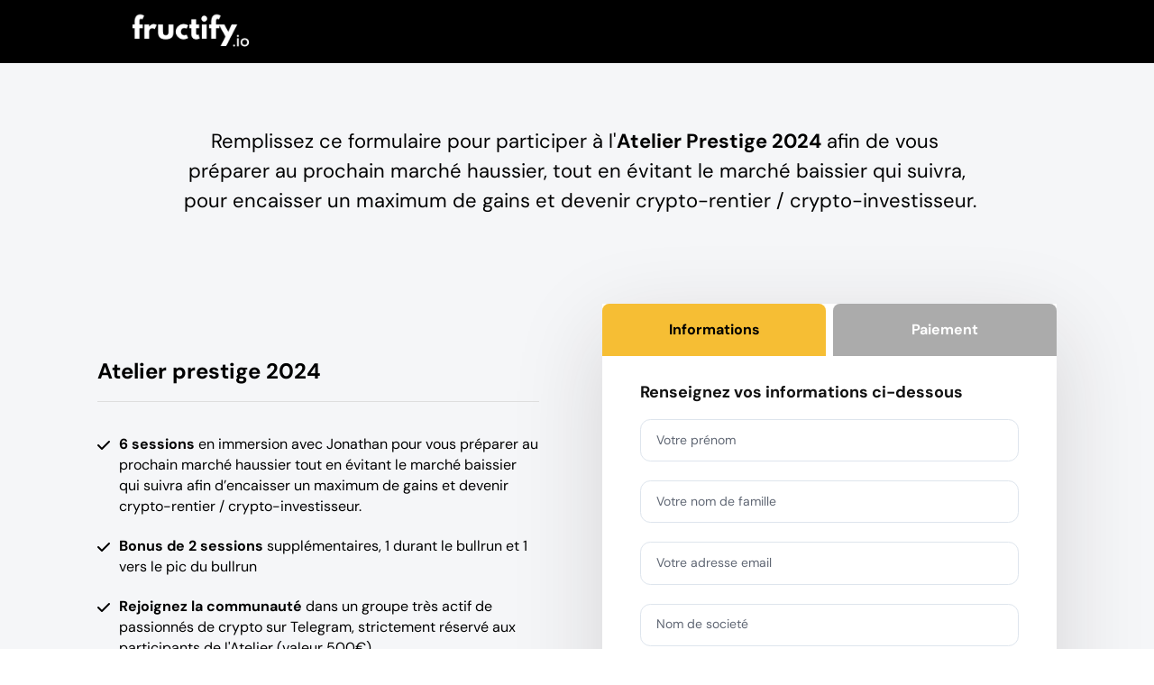

--- FILE ---
content_type: text/html; charset=UTF-8
request_url: https://go.fructify.io/bc-atelier-prestige-fructify/
body_size: 35982
content:
<!DOCTYPE html><html class="thrivecart-html builder-v2-content"><head><title>Atelier distanciel prestige Fructify  &raquo; Propulsé par ThriveCart</title><meta name="viewport" content="width=device-width, initial-scale=1.0, maximum-scale=1.0, user-scalable=no" /><meta http-equiv="X-UA-Compatible" content="IE=edge" /><link rel="dns-prefetch" href="//js.stripe.com" />
<link rel="dns-prefetch" href="//api.stripe.com" />
<link rel="dns-prefetch" href="//tinder.thrivecart.com" />
<link rel="dns-prefetch" href="//js.sentry-cdn.com" />
<link rel="icon" href="https://spark.thrivecart.com/180x180/user_assets%2FINMO57QO%2Fuploads%2Fimages%2Ffavicon-fructify-1594281199.jpg" sizes="32x32" />
<link rel="icon" href="https://spark.thrivecart.com/180x180/user_assets%2FINMO57QO%2Fuploads%2Fimages%2Ffavicon-fructify-1594281199.jpg" sizes="57x57" />
<link rel="icon" href="https://spark.thrivecart.com/180x180/user_assets%2FINMO57QO%2Fuploads%2Fimages%2Ffavicon-fructify-1594281199.jpg" sizes="76x76" />
<link rel="icon" href="https://spark.thrivecart.com/180x180/user_assets%2FINMO57QO%2Fuploads%2Fimages%2Ffavicon-fructify-1594281199.jpg" sizes="96x96" />
<link rel="icon" href="https://spark.thrivecart.com/180x180/user_assets%2FINMO57QO%2Fuploads%2Fimages%2Ffavicon-fructify-1594281199.jpg" sizes="128x128" />
<link rel="icon" href="https://spark.thrivecart.com/180x180/user_assets%2FINMO57QO%2Fuploads%2Fimages%2Ffavicon-fructify-1594281199.jpg" sizes="192x192" />
<link rel="icon" href="https://spark.thrivecart.com/180x180/user_assets%2FINMO57QO%2Fuploads%2Fimages%2Ffavicon-fructify-1594281199.jpg" sizes="228x228" />
<link rel="shortcut icon" href="https://spark.thrivecart.com/180x180/user_assets%2FINMO57QO%2Fuploads%2Fimages%2Ffavicon-fructify-1594281199.jpg" sizes="196x196" />
<link rel="apple-touch-icon" href="https://spark.thrivecart.com/180x180/user_assets%2FINMO57QO%2Fuploads%2Fimages%2Ffavicon-fructify-1594281199.jpg" sizes="120x120" />
<link rel="apple-touch-icon" href="https://spark.thrivecart.com/180x180/user_assets%2FINMO57QO%2Fuploads%2Fimages%2Ffavicon-fructify-1594281199.jpg" sizes="152x152" />
<link rel="apple-touch-icon" href="https://spark.thrivecart.com/180x180/user_assets%2FINMO57QO%2Fuploads%2Fimages%2Ffavicon-fructify-1594281199.jpg" sizes="180x180" />
<meta name="robots" content="noindex" />
<meta property="og:url" content="https://go.fructify.io/bc-atelier-prestige-fructify/"  />
<meta property="og:type" content="product"  />
<meta property="og:image" content="https://spark.thrivecart.com/fit-in/1200x630/https%3A%2F%2Fthrivecart-glow.s3.amazonaws.com%2Fv2-INMO57QOproduct127-viewport.jpg%3Fv%3D1729008172"  />
<meta property="og:title" content="Atelier distanciel prestige Fructify "  />
<meta property="og:description" content="Atelier distanciel prestige Fructify"  />
<link rel="stylesheet" href="https://tinder.thrivecart.com/v20260128094059/embed/v1/checkout.minimal.css" crossorigin="anonymous" />
<link rel="stylesheet" href="https://tinder.thrivecart.com/v20260128094059/plugins/core.template.v2/assets/widgets.css" crossorigin="anonymous" />
<link rel="stylesheet" href="https://tinder.thrivecart.com/v20260128094059/plugins/core.template.v2/assets/blocks.css" crossorigin="anonymous" />
<link rel="stylesheet" href="https://tinder.thrivecart.com/v20260128094059/plugins/core.template.v2/templates/blocks-aside/assets/style.css" crossorigin="anonymous" />
<link rel="stylesheet" href="https://fonts.bunny.net/css?family=DM+Sans:400,400i,500,500i,700,700i&display=block&subset=latin-ext" crossorigin="anonymous" />
<style type="text/css">
.tc-font-dm_sans, .thrivecart-body.tc-font-dm_sans { font-family: 'DM Sans', sans-serif; }
</style>
<link rel="stylesheet" href="https://fonts.bunny.net/css2?display=swap&family=DM+Sans&subset=latin-ext" crossorigin="anonymous" />
<script type="text/javascript">
(function() {var inIframe = function() {try { return window.self !== window.top; } catch (e) { return true; }};if(inIframe()) { window.top.location = window.self.location; }})();
</script>
<script type="text/javascript">
(function(e,t){typeof module!="undefined"&&module.exports?module.exports=t():typeof define=="function"&&define.amd?define(t):this[e]=t()})("$script",function(){function p(e,t){for(var n=0,i=e.length;n<i;++n)if(!t(e[n]))return r;return 1}function d(e,t){p(e,function(e){return t(e),1})}function v(e,t,n){function g(e){return e.call?e():u[e]}function y(){if(!--h){u[o]=1,s&&s();for(var e in f)p(e.split("|"),g)&&!d(f[e],g)&&(f[e]=[])}}e=e[i]?e:[e];var r=t&&t.call,s=r?t:n,o=r?e.join(""):t,h=e.length;return setTimeout(function(){d(e,function t(e,n){if(e===null)return y();!n&&!/^https?:\/\//.test(e)&&c&&(e=e.indexOf(".js")===-1?c+e+".js":c+e);if(l[e])return o&&(a[o]=1),l[e]==2?y():setTimeout(function(){t(e,!0)},0);l[e]=1,o&&(a[o]=1),m(e,y)})},0),v}function m(n,r){var i=e.createElement("script"),u;i.onload=i.onerror=i[o]=function(){if(i[s]&&!/^c|loade/.test(i[s])||u)return;i.onload=i[o]=null,u=1,l[n]=2,r()},i.async=1,i.src=h?n+(n.indexOf("?")===-1?"?":"&")+h:n,t.insertBefore(i,t.lastChild)}var e=document,t=e.getElementsByTagName("head")[0],n="string",r=!1,i="push",s="readyState",o="onreadystatechange",u={},a={},f={},l={},c,h;return v.get=m,v.order=function(e,t,n){(function r(i){i=e.shift(),e.length?v(i,r):v(i,t,n)})()},v.path=function(e){c=e},v.urlArgs=function(e){h=e},v.ready=function(e,t,n){e=e[i]?e:[e];var r=[];return!d(e,function(e){u[e]||r[i](e)})&&p(e,function(e){return u[e]})?t():!function(e){f[e]=f[e]||[],f[e][i](t),n&&n(r)}(e.join("|")),v},v.done=function(e){v([null],e)},v})
</script>
<script type="text/javascript">
window._context = {"account":{"id":"12480","name":"fructify","status":"3","landingpages":"0","adaptive":"0","cname":"go.fructify.io","cname_verified":"1","tenant_state":"tenant","purchase_processor":"stripe","purchase_order_id":"4787198","link":"https:\/\/thrivecart.com\/fructify\/","alpha":false,"beta":false,"editor_v2":false},"affiliate_id":"","meta":{"countryCodes":{"AD":"Andorra","AE":"United Arab Emirates","AF":"Afghanistan","AG":"Antigua and Barbuda","AI":"Anguilla","AL":"Albania","AM":"Armenia","AO":"Angola","AQ":"Antarctica","AR":"Argentina","AS":"American Samoa","AT":"Austria","AU":"Australia","AW":"Aruba","AX":"Aland Islands","AZ":"Azerbaijan","BA":"Bosnia and Herzegovina","BB":"Barbados","BD":"Bangladesh","BE":"Belgium","BF":"Burkina Faso","BG":"Bulgaria","BH":"Bahrain","BI":"Burundi","BJ":"Benin","BL":"Saint Barthelemy","BM":"Bermuda","BN":"Brunei","BO":"Bolivia","BQ":"Bonaire, Saint Eustatius and Saba ","BR":"Brazil","BS":"Bahamas","BT":"Bhutan","BV":"Bouvet Island","BW":"Botswana","BY":"Belarus","BZ":"Belize","CA":"Canada","CC":"Cocos Islands","CD":"Democratic Republic of the Congo","CF":"Central African Republic","CG":"Republic of the Congo","CH":"Switzerland","CI":"Ivory Coast","CK":"Cook Islands","CL":"Chile","CM":"Cameroon","CN":"China","CO":"Colombia","CR":"Costa Rica","CU":"Cuba","CV":"Cape Verde","CW":"Curacao","CX":"Christmas Island","CY":"Cyprus","CZ":"Czech Republic","DE":"Germany","DJ":"Djibouti","DK":"Denmark","DM":"Dominica","DO":"Dominican Republic","DZ":"Algeria","EC":"Ecuador","EE":"Estonia","EG":"Egypt","EH":"Western Sahara","ER":"Eritrea","ES":"Spain","ET":"Ethiopia","FI":"Finland","FJ":"Fiji","FK":"Falkland Islands","FM":"Micronesia","FO":"Faroe Islands","FR":"France","GA":"Gabon","GB":"United Kingdom","GD":"Grenada","GE":"Georgia","GF":"French Guiana","GG":"Guernsey","GH":"Ghana","GI":"Gibraltar","GL":"Greenland","GM":"Gambia","GN":"Guinea","GP":"Guadeloupe","GQ":"Equatorial Guinea","GR":"Greece","GS":"South Georgia and the South Sandwich Islands","GT":"Guatemala","GU":"Guam","GW":"Guinea-Bissau","GY":"Guyana","HK":"Hong Kong","HM":"Heard Island and McDonald Islands","HN":"Honduras","HR":"Croatia","HT":"Haiti","HU":"Hungary","ID":"Indonesia","IE":"Ireland","IL":"Israel","IM":"Isle of Man","IN":"India","IO":"British Indian Ocean Territory","IQ":"Iraq","IR":"Iran","IS":"Iceland","IT":"Italy","JE":"Jersey","JM":"Jamaica","JO":"Jordan","JP":"Japan","KE":"Kenya","KG":"Kyrgyzstan","KH":"Cambodia","KI":"Kiribati","KM":"Comoros","KN":"Saint Kitts and Nevis","KP":"North Korea","KR":"South Korea","KW":"Kuwait","KY":"Cayman Islands","KZ":"Kazakhstan","LA":"Laos","LB":"Lebanon","LC":"Saint Lucia","LI":"Liechtenstein","LK":"Sri Lanka","LR":"Liberia","LS":"Lesotho","LT":"Lithuania","LU":"Luxembourg","LV":"Latvia","LY":"Libya","MA":"Morocco","MC":"Monaco","MD":"Moldova","ME":"Montenegro","MF":"Saint Martin","MG":"Madagascar","MH":"Marshall Islands","MK":"Macedonia","ML":"Mali","MM":"Myanmar","MN":"Mongolia","MO":"Macao","MP":"Northern Mariana Islands","MQ":"Martinique","MR":"Mauritania","MS":"Montserrat","MT":"Malta","MU":"Mauritius","MV":"Maldives","MW":"Malawi","MX":"Mexico","MY":"Malaysia","MZ":"Mozambique","NA":"Namibia","NC":"New Caledonia","NE":"Niger","NF":"Norfolk Island","NG":"Nigeria","NI":"Nicaragua","NL":"Netherlands","NO":"Norway","NP":"Nepal","NR":"Nauru","NU":"Niue","NZ":"New Zealand","OM":"Oman","PA":"Panama","PE":"Peru","PF":"French Polynesia","PG":"Papua New Guinea","PH":"Philippines","PK":"Pakistan","PL":"Poland","PM":"Saint Pierre and Miquelon","PN":"Pitcairn","PR":"Puerto Rico","PS":"Palestinian Territory","PT":"Portugal","PW":"Palau","PY":"Paraguay","QA":"Qatar","RE":"Reunion","RO":"Romania","RS":"Serbia","RU":"Russia","RW":"Rwanda","SA":"Saudi Arabia","SB":"Solomon Islands","SC":"Seychelles","SD":"Sudan","SE":"Sweden","SG":"Singapore","SH":"Saint Helena","SI":"Slovenia","SJ":"Svalbard and Jan Mayen","SK":"Slovakia","SL":"Sierra Leone","SM":"San Marino","SN":"Senegal","SO":"Somalia","SR":"Suriname","SS":"South Sudan","ST":"Sao Tome and Principe","SV":"El Salvador","SX":"Sint Maarten","SY":"Syria","SZ":"Swaziland","TC":"Turks and Caicos Islands","TD":"Chad","TF":"French Southern Territories","TG":"Togo","TH":"Thailand","TJ":"Tajikistan","TK":"Tokelau","TL":"East Timor","TM":"Turkmenistan","TN":"Tunisia","TO":"Tonga","TR":"T\u00fcrkiye","TT":"Trinidad and Tobago","TV":"Tuvalu","TW":"Taiwan","TZ":"Tanzania","UA":"Ukraine","UG":"Uganda","UM":"United States Minor Outlying Islands","US":"United States","UY":"Uruguay","UZ":"Uzbekistan","VA":"Vatican","VC":"Saint Vincent and the Grenadines","VE":"Venezuela","VG":"British Virgin Islands","VI":"U.S. Virgin Islands","VN":"Vietnam","VU":"Vanuatu","WF":"Wallis and Futuna","WS":"Samoa","XK":"Kosovo","YE":"Yemen","YT":"Mayotte","ZA":"South Africa","ZM":"Zambia","ZW":"Zimbabwe"},"euCountryCodes":["AT","BE","BG","HR","CY","CZ","DK","EE","FI","FR","DE","GR","HU","IT","IE","LV","LT","LU","MT","NL","PL","PT","RO","SK","SI","ES","SE","GB"],"currencies":["USD","GBP","EUR","CAD","NZD","AUD","SEK","SGD","NOK","DKK","CHF","ILS","BRL","RUB","THB","TWD","CZK","MXN","MYR","PLN","PHP","HKD"],"currencySymbols":{"USD":"$","GBP":"&pound;","EUR":"&euro;","CAD":"C$","NZD":"NZ$","AUD":"A$","SEK":"kr","SGD":"S$","NOK":"kr","DKK":"kr","CHF":"CHF","ILS":"NIS","BRL":"R$","RUB":"&#8381;","THB":"&#3647;","TWD":"NT$","CZK":"&#x4b;&#x10d;","MXN":"MX$","MYR":"RM","PLN":"&#122;&#322;","PHP":"&#8369;","HKD":"HK$"},"exchangeRates":{"USD":1,"GBP":0.72886899999999999,"EUR":0.84067899999999995,"CAD":1.3542099999999999,"NZD":1.6534219999999999,"AUD":1.4276120000000001,"SEK":8.8518709999999992,"SGD":1.2690859999999999,"NOK":9.6013850000000005,"DKK":6.2777500000000002,"CHF":0.770119,"ILS":3.0903999999999998,"BRL":5.2332000000000001,"RUB":76.125317999999993,"THB":31.487500000000001,"TWD":31.514800000000001,"CZK":20.458815000000001,"MXN":17.347165,"MYR":3.9420000000000002,"PLN":3.5370170000000001,"PHP":58.899003999999998,"HKD":7.8098270000000003}},"page_mode":"checkout","page":{"mode":"checkout","render_mode":"legacy"},"locations":{"cdn":"https:\/\/tinder.thrivecart.com\/v20260128094059"},"origin":"vanity","fraud":{"captcha":true,"provider":"recaptcha","trigger":false},"authorize":[],"checkoutsession":{"account_id":null,"api_version":"2025-09-30.clover","publishable_keys":{"dev":"pk_test_51OwAbtEgzsICSwROXEeJbfOc7ue1oiPrN6nUEdHC7pMO0cB6dzyowmylw89ER3YSkfKxIphitTYcGimOlisRJIHT00izRBk84r","live":"pk_live_51OwAbtEgzsICSwROe455C2HwWiVilHqalnauAI3nBfhkDJTVd8VnlaFMKUD45kz707xiOwKe6QkJDG0j70l8esaP00M1fWO93G"}},"paypal_v2":{"vendor_id":"VDNA2LABUWQ4Q","platform_client_id":"AQGVHILSHEorJh_uvgz0sTx91Yek0ZzOKolsSfeAo_LyAzVhIZq5wUhpCICnzdZBMywjcIgN9_b0hD3K","platform_id":"MZ6GM8D9GQM4S","partner_attribution_id":"ThriveCartLLC_SP_PPCPCPFS"},"splitit":{"vendor_id":null},"stripe":{"publishable_keys":{"live":"pk_live_iW5f6pTxt8W62F451h1TxYOS"},"account_id":"-"},"stripe_v2":{"publishable_keys":{"live":"pk_live_iW5f6pTxt8W62F451h1TxYOS"},"account_id":"acct_1LmfEuFVLWcoj2Op","api_version":"2022-11-15"},"thrivepay":{"publishable_keys":{"live":"pk_live_51OwAbtEgzsICSwROe455C2HwWiVilHqalnauAI3nBfhkDJTVd8VnlaFMKUD45kz707xiOwKe6QkJDG0j70l8esaP00M1fWO93G"},"account_id":"acct_1RLNXWIbyddiRmGQ","api_version":"2022-11-15"}};_thrive={"api":{"url":"https:\/\/go.fructify.io\/api\/v1\/"},"locales":{"countries":{"AD":"Andorra","AE":"United Arab Emirates","AF":"Afghanistan","AG":"Antigua and Barbuda","AI":"Anguilla","AL":"Albania","AM":"Armenia","AO":"Angola","AQ":"Antarctica","AR":"Argentina","AS":"American Samoa","AT":"Austria","AU":"Australia","AW":"Aruba","AX":"Aland Islands","AZ":"Azerbaijan","BA":"Bosnia and Herzegovina","BB":"Barbados","BD":"Bangladesh","BE":"Belgium","BF":"Burkina Faso","BG":"Bulgaria","BH":"Bahrain","BI":"Burundi","BJ":"Benin","BL":"Saint Barthelemy","BM":"Bermuda","BN":"Brunei","BO":"Bolivia","BQ":"Bonaire, Saint Eustatius and Saba ","BR":"Brazil","BS":"Bahamas","BT":"Bhutan","BV":"Bouvet Island","BW":"Botswana","BY":"Belarus","BZ":"Belize","CA":"Canada","CC":"Cocos Islands","CD":"Democratic Republic of the Congo","CF":"Central African Republic","CG":"Republic of the Congo","CH":"Switzerland","CI":"Ivory Coast","CK":"Cook Islands","CL":"Chile","CM":"Cameroon","CN":"China","CO":"Colombia","CR":"Costa Rica","CU":"Cuba","CV":"Cape Verde","CW":"Curacao","CX":"Christmas Island","CY":"Cyprus","CZ":"Czech Republic","DE":"Germany","DJ":"Djibouti","DK":"Denmark","DM":"Dominica","DO":"Dominican Republic","DZ":"Algeria","EC":"Ecuador","EE":"Estonia","EG":"Egypt","EH":"Western Sahara","ER":"Eritrea","ES":"Spain","ET":"Ethiopia","FI":"Finland","FJ":"Fiji","FK":"Falkland Islands","FM":"Micronesia","FO":"Faroe Islands","FR":"France","GA":"Gabon","GB":"United Kingdom","GD":"Grenada","GE":"Georgia","GF":"French Guiana","GG":"Guernsey","GH":"Ghana","GI":"Gibraltar","GL":"Greenland","GM":"Gambia","GN":"Guinea","GP":"Guadeloupe","GQ":"Equatorial Guinea","GR":"Greece","GS":"South Georgia and the South Sandwich Islands","GT":"Guatemala","GU":"Guam","GW":"Guinea-Bissau","GY":"Guyana","HK":"Hong Kong","HM":"Heard Island and McDonald Islands","HN":"Honduras","HR":"Croatia","HT":"Haiti","HU":"Hungary","ID":"Indonesia","IE":"Ireland","IL":"Israel","IM":"Isle of Man","IN":"India","IO":"British Indian Ocean Territory","IQ":"Iraq","IR":"Iran","IS":"Iceland","IT":"Italy","JE":"Jersey","JM":"Jamaica","JO":"Jordan","JP":"Japan","KE":"Kenya","KG":"Kyrgyzstan","KH":"Cambodia","KI":"Kiribati","KM":"Comoros","KN":"Saint Kitts and Nevis","KP":"North Korea","KR":"South Korea","KW":"Kuwait","KY":"Cayman Islands","KZ":"Kazakhstan","LA":"Laos","LB":"Lebanon","LC":"Saint Lucia","LI":"Liechtenstein","LK":"Sri Lanka","LR":"Liberia","LS":"Lesotho","LT":"Lithuania","LU":"Luxembourg","LV":"Latvia","LY":"Libya","MA":"Morocco","MC":"Monaco","MD":"Moldova","ME":"Montenegro","MF":"Saint Martin","MG":"Madagascar","MH":"Marshall Islands","MK":"Macedonia","ML":"Mali","MM":"Myanmar","MN":"Mongolia","MO":"Macao","MP":"Northern Mariana Islands","MQ":"Martinique","MR":"Mauritania","MS":"Montserrat","MT":"Malta","MU":"Mauritius","MV":"Maldives","MW":"Malawi","MX":"Mexico","MY":"Malaysia","MZ":"Mozambique","NA":"Namibia","NC":"New Caledonia","NE":"Niger","NF":"Norfolk Island","NG":"Nigeria","NI":"Nicaragua","NL":"Netherlands","NO":"Norway","NP":"Nepal","NR":"Nauru","NU":"Niue","NZ":"New Zealand","OM":"Oman","PA":"Panama","PE":"Peru","PF":"French Polynesia","PG":"Papua New Guinea","PH":"Philippines","PK":"Pakistan","PL":"Poland","PM":"Saint Pierre and Miquelon","PN":"Pitcairn","PR":"Puerto Rico","PS":"Palestinian Territory","PT":"Portugal","PW":"Palau","PY":"Paraguay","QA":"Qatar","RE":"Reunion","RO":"Romania","RS":"Serbia","RU":"Russia","RW":"Rwanda","SA":"Saudi Arabia","SB":"Solomon Islands","SC":"Seychelles","SD":"Sudan","SE":"Sweden","SG":"Singapore","SH":"Saint Helena","SI":"Slovenia","SJ":"Svalbard and Jan Mayen","SK":"Slovakia","SL":"Sierra Leone","SM":"San Marino","SN":"Senegal","SO":"Somalia","SR":"Suriname","SS":"South Sudan","ST":"Sao Tome and Principe","SV":"El Salvador","SX":"Sint Maarten","SY":"Syria","SZ":"Swaziland","TC":"Turks and Caicos Islands","TD":"Chad","TF":"French Southern Territories","TG":"Togo","TH":"Thailand","TJ":"Tajikistan","TK":"Tokelau","TL":"East Timor","TM":"Turkmenistan","TN":"Tunisia","TO":"Tonga","TR":"T\u00fcrkiye","TT":"Trinidad and Tobago","TV":"Tuvalu","TW":"Taiwan","TZ":"Tanzania","UA":"Ukraine","UG":"Uganda","UM":"United States Minor Outlying Islands","US":"United States","UY":"Uruguay","UZ":"Uzbekistan","VA":"Vatican","VC":"Saint Vincent and the Grenadines","VE":"Venezuela","VG":"British Virgin Islands","VI":"U.S. Virgin Islands","VN":"Vietnam","VU":"Vanuatu","WF":"Wallis and Futuna","WS":"Samoa","XK":"Kosovo","YE":"Yemen","YT":"Mayotte","ZA":"South Africa","ZM":"Zambia","ZW":"Zimbabwe"},"us_states":{"AL":"Alabama","AK":"Alaska","AZ":"Arizona","AR":"Arkansas","CA":"California","CO":"Colorado","CT":"Connecticut","DE":"Delaware","DC":"District of Columbia","FL":"Florida","GA":"Georgia","HI":"Hawaii","ID":"Idaho","IL":"Illinois","IN":"Indiana","IA":"Iowa","KS":"Kansas","KY":"Kentucky","LA":"Louisiana","ME":"Maine","MD":"Maryland","MA":"Massachusetts","MI":"Michigan","MN":"Minnesota","MS":"Mississippi","MO":"Missouri","MT":"Montana","NE":"Nebraska","NV":"Nevada","NH":"New Hampshire","NJ":"New Jersey","NM":"New Mexico","NY":"New York","NC":"North Carolina","ND":"North Dakota","OH":"Ohio","OK":"Oklahoma","OR":"Oregon","PA":"Pennsylvania","PR":"Puerto Rico","RI":"Rhode Island","SC":"South Carolina","SD":"South Dakota","TN":"Tennessee","TX":"Texas","UT":"Utah","VT":"Vermont","VA":"Virginia","WA":"Washington","WV":"West Virginia","WI":"Wisconsin","WY":"Wyoming"},"legacy_authorize_sca_notexempt":["BU","IS","LI","RO","CH"],"minimum_charge":50},"product":{"idx":"127","name":"Atelier prestige","status":2,"type":1,"template":"core.template.v2-blocks-aside","currency":"EUR","currencySymbol":"&euro;","bump_price":0,"bumps":[],"bumpsVisibilityRules":[],"primary_plan":{"disable_initial_receipt":"false","initial_receipt":"true","plan_name":"CB ou PayPal : paiement imm\u00e9diat","price":"997.00","product_type":"single","quantity_original":null,"quantity_remaining":0,"trial":"0","trial_custom":null,"trial_custom_block":"1","trial_period":"0","quantity_multi":"disabled","quantity":"unlimited","id":19390,"payment_mode":"single"},"tax_structure":"exclusive","tax_provider":"core.tax","tax_remote_industry":"standard","tax":0,"funnel":false,"funnel_init_custom":false,"funnel_any_custom":false,"pyop_messages":[],"links":{"checkout":"https:\/\/go.fructify.io\/bc-atelier-prestige-fructify","upsell":"https:\/\/go.fructify.io\/bc-atelier-prestige-fructify\/upsell","confirm":"https:\/\/go.fructify.io\/bc-atelier-prestige-fructify\/confirm"},"global_quantity":"unlimited","global_quantity_remaining":"0","source_zip":"75008","source_city":"PARIS","source_country":"FR","available_location_geo":"worldwide","geo_restricted":[],"geo_us_restricted":[],"geo_exclude_restricted":[],"customer_experience_message":false,"customer_experience_method":"message","customer_experience_url":false,"plans_geo":{"19390":{"available_location_geo":"worldwide","geo_restricted":[],"geo_us_restricted":[],"geo_exclude_restricted":[],"customer_experience_message":false,"customer_experience_method":"message","customer_experience_url":false},"78334":{"available_location_geo":"worldwide","geo_restricted":[],"geo_us_restricted":[],"geo_exclude_restricted":[],"customer_experience_message":false,"customer_experience_method":"message","customer_experience_url":false},"83113":{"available_location_geo":"worldwide","geo_restricted":[],"geo_us_restricted":[],"geo_exclude_restricted":[],"customer_experience_message":false,"customer_experience_method":"message","customer_experience_url":false}}},"page":{"timestamp":"1769809847","analytics_code":["<!--Start of Zendesk Chat Script-->\n<script type=\"text\/javascript\">\nwindow.$zopim||(function(d,s){var z=$zopim=function(c){z._.push(c)},$=z.s=\nd.createElement(s),e=d.getElementsByTagName(s)[0];z.set=function(o){z.set.\n_.push(o)};z._=[];z.set._=[];$.async=!0;$.setAttribute(\"charset\",\"utf-8\");\n$.src=\"https:\/\/v2.zopim.com\/?65Khh7747cz9ltKrIIomOz74VcqjDHql\";z.t=+new Date;$.\ntype=\"text\/javascript\";e.parentNode.insertBefore($,e)})(document,\"script\");\n<\/script>\n<!--End of Zendesk Chat Script-->"]},"account":{"id":"12480"},"mode":"live","geo_customer_country":"US"};window._tcdynamic={};
</script>
</head><body data-render-mode="legacy" class="thrivecart-body browser thrive-mode-checkout thrive-product-type-1 thrive-lifetype-live thrive-phase-core thrivecart-template-v2-blocks-aside thrive-product-status-2 thrive-language-fr thrive-language-non_en render_mode_legacy tc-background_alignment-center thrivecart-body-binding tc-multistep_mode-multi tc-cart_position-right"><div class="thrivecart-body-background"><div class="background-img" style="width: 500px; height: 500px; transform: translate(-50%, -50%) scale(1); --native-width: 500; --native-height: 500"></div></div><div id="body-pre" class="hidden"></div>
<div class="thrivecart-site thrivecart-layout-target-default">
	<div class="builder-regions">
		<div class="builder-v2-region tc-v2-region-spacer-1 tc-v2-region-spacer-1-v1" data-region-name="spacer-1-v1" data-region-id="tc-v2-region-655b818369cec" style="--style_content_width:71em; --style_padding_top:0em; --style_padding_bottom:0em; --style_minimum_height:5em; --style_vertical_align:center; --style_background_color_1:#010101; --style_background_color_2:#000000"><div class="region-wrap"><div class="region-area region-area-content"><div class="region-area-wrap"><div class="section-content"><div class="builder-v2-section builder-v2-section-dynamic" data-section-name="dynamic_655b818369cec_content"
data-section-ref="dynamic_655b818369cec_content"
data-section-friendly_name="content"><div class="builder-v2-widget tc-v2-widget-column builder-v2-widget-dynamic_children builder-v2-widget-blocklevel" data-widget-name="column" data-widget-id="tc-v2-widget-655b818369ced" data-widget-layout="two" data-attr_vertical_align="default" data-attr_column_gap="small"><div class="builder-v2-block builder-v2-block-column" data-block="column"><div class="grid builder-v2-block-column-grid"><div class="col builder-v2-col builder-v2-col_1" style=""><div class="builder-v2-section builder-v2-section-dynamic" data-section-name="dynamic_tc-v2-widget-655b818369ced_1"
data-section-ref="1"
data-section-friendly_name="Column 1"><div class="builder-v2-widget tc-v2-widget-image" data-widget-name="image" data-widget-id="tc-v2-widget-655b818369cee" data-widget-layout="image" data-attr_vertical_spacing_b="0" data-attr_vertical_spacing_t="0" data-attr_margin_b="0" data-attr_margin_t="0" data-attr_fixed_width="0" data-attr_size="28" data-attr_fixed_size="40" data-attr_align="left" data-attr_image_radius_type="percentage" data-attr_image_radius="0"><div class="pos pos-image"><div class="builder-v2-block builder-v2-block-image builder-v2-image-specified" data-block="image" style=""><img src="https://spark.thrivecart.com/0x0/user_assets%2FINMO57QO%2Fuploads%2Fimages%2Ffructify-logo-1696262819.png" class="builder-v2-block-image-img img" /></div></div></div></div></div><div class="col builder-v2-col builder-v2-col_2" style=""><div class="builder-v2-section builder-v2-section-dynamic" data-section-name="dynamic_tc-v2-widget-655b818369ced_2"
data-section-ref="2"
data-section-friendly_name="Column 2"></div></div><div class="col builder-v2-col builder-v2-col_3" style=""><div class="builder-v2-section builder-v2-section-dynamic" data-section-name="dynamic_tc-v2-widget-655b818369ced_3"
data-section-ref="3"
data-section-friendly_name="Column 3"></div></div><div class="col builder-v2-col builder-v2-col_4" style=""><div class="builder-v2-section builder-v2-section-dynamic" data-section-name="dynamic_tc-v2-widget-655b818369ced_4"
data-section-ref="4"
data-section-friendly_name="Column 4"></div></div></div></div></div></div> </div></div></div></div></div><div class="builder-v2-region tc-v2-region-hero-1 tc-v2-region-hero-1-v1 tc-v2-region-hero-1-v1_5" data-region-name="hero-1-v1_5" data-region-id="tc-v2-region-655b81d369cf5" style="--style_content_width:76em; --style_padding_top:3em; --style_padding_bottom:3em; --style_background_color_1:#F5F6F8; --style_background_color_2:#F5F6F8; --style_decoration_outline_circle_1_color:#000000; --style_decoration_outline_circle_2_color:#000000; --style_decoration_outline_circle_3_color:#000000; --style_decoration_outline_circle_4_color:#000000" data-attr_block_decoration="off" data-attr_block_decoration_contain="off" data-attr_decoration_outline_circle_1="on" data-attr_decoration_outline_circle_2="on" data-attr_decoration_outline_circle_3="on" data-attr_decoration_outline_circle_4="on"><div class="region-wrap position-relative"><div class="region-decoration region-decoration-tiktik"><div class="decoration decoration-tiktik"><span></span><span></span><span></span><span></span><span></span><span></span><span></span><span></span><span></span><span></span><span></span><span></span><span></span><span></span><span></span><span></span><span></span><span></span><span></span><span></span><span></span><span></span><span></span><span></span><span></span><span></span><span></span><span></span><span></span><span></span><span></span><span></span><span></span><span></span><span></span><span></span><span></span><span></span><span></span><span></span><span></span><span></span><span></span><span></span><span></span><span></span><span></span><span></span><span></span><span></span><span></span><span></span><span></span><span></span><span></span><span></span><span></span><span></span><span></span><span></span><span></span><span></span><span></span><span></span><span></span><span></span><span></span><span></span><span></span><span></span><span></span><span></span><span></span><span></span><span></span><span></span><span></span><span></span><span></span><span></span><span></span><span></span><span></span><span></span><span></span><span></span><span></span><span></span><span></span><span></span><span></span><span></span><span></span><span></span><span></span><span></span><span></span><span></span><span></span><span></span></div> </div><div class="section-progress overlay-decoration"><div class="grid-middle"><div class="col-4_md-12 section-progress-wrap-logo"><div class="builder-v2-widget tc-v2-widget-fixed_image" data-widget-name="fixed_image" data-widget-id="tc-v2-widget-655b81d369cf5_logo" data-widget-layout="video" style="--style_width_fixed:0em; --style_width_percentage:100%; --style_radius_percentage:0%; --style_radius_fixed:0em" data-attr_width_type="fixed" data-attr_align="left" data-attr_vertical_spacing_b="0" data-attr_vertical_spacing_t="0" data-attr_margin_b="0" data-attr_margin_t="0" data-attr_radius_type="percentage" data-attr_shadow="off"><div class="pos pos-image"><div class="builder-v2-block builder-v2-block-fixed_image " data-block="fixed_image" style=""></div></div><script>
var imageElements = document.getElementsByClassName('builder-v2-block-image-img');
Array.from(imageElements).forEach(function(imageElement) {
const width = imageElement.offsetWidth;
if(width > 760){
let parent = imageElement.parentElement;
while (parent && !parent.classList.contains('section-primary')) {
parent = parent.parentElement; // Traverse up the DOM
}
if (parent) {
parent.classList.add('tc-progress-bar'); // Add the desired class
}
}
});
</script></div> </div></div></div><div class="region-area region-area-content overlay-decoration"><div class="section-content"><div class="builder-v2-section builder-v2-section-dynamic" data-section-name="dynamic_655b81d369cf5_content"
data-section-ref="dynamic_655b81d369cf5_content"
data-section-friendly_name="content"><div class="builder-v2-widget tc-v2-widget-text" data-widget-name="text" data-widget-id="tc-v2-widget-655b81d469cf8" data-widget-layout="text" data-attr_vertical_spacing_b="0" data-attr_vertical_spacing_t="0" data-attr_margin_b="0" data-attr_margin_t="0" data-attr_content_box="off" data-attr_background_image="off" data-attr_background_repeat="off" data-attr_background_pos="auto"><div class="builder-v2-block builder-v2-block-root tc-border_style-solid tc-background_alignment-center" data-block="root" style="border-width: 1px; border-color: #DFDFDF"><div class="background" style="--background-color: #EEE"><div class="background-img" style="left: 50%; top: 50%; width: 500px; height: 500px; transform: translate(-50%, -50%) scale(1); --native-width: 500; --native-height: 500"></div></div><div class="builder-v2-block builder-v2-block-text styled tc-text_transform-auto" data-block="text" style="--max-font-size: 22px; font-size: 22px; font-size: clamp(var(--tc-text-scaler), 10vw, var(--max-font-size)); color: #000; line-height: 1.5em"><p style="text-align: center;">Remplissez ce formulaire pour participer à l'<b>Atelier Prestige 2024</b>&nbsp;<span style="color: inherit; letter-spacing: inherit; font-size: clamp(var(--tc-text-scaler), 10vw, 22px);">afin de vous&nbsp;</span></p><p style="text-align: center;"><span style="color: inherit; letter-spacing: inherit; font-size: clamp(var(--tc-text-scaler), 10vw, 22px);">&nbsp;préparer au prochain marché haussier,&nbsp;</span>tout en évitant le marché baissier qui suivra,&nbsp;</p><p style="text-align: center;">&nbsp;pour encaisser un maximum de gains et devenir crypto-rentier / crypto-investisseur.</p></div></div></div></div> </div></div></div><div class="region-decoration-container"><div class="region-decoration region-decoration-outline_circle_1"><div class="decoration"></div></div><div class="region-decoration region-decoration-outline_circle_2"><div class="decoration"></div></div><div class="region-decoration region-decoration-outline_circle_3"><div class="decoration"></div></div><div class="region-decoration region-decoration-outline_circle_4"><div class="decoration"></div></div></div></div><div class="builder-v2-region tc-v2-region-cart-aside-1-root tc-v2-region-cart-aside-1 tc-v2-region_type_cart" data-region-name="cart-aside-1" data-region-id="tc-v2-region-655b8174ae186" style="--style_content_width:76em; --style_padding_top:4em; --style_padding_bottom:4em; --style_background_color:#F5F6F8; --style_cart_background_color:#FFFFFF" data-attr_box_shadow="on"><div class="region-wrap region-wrap-content region-area-cart"><div class="grid-noGutter region-grid"><div class="col-6_md-12 region-area region-area-sidebar"><div class="region-area-wrap"><div class="builder-v2-section builder-v2-section-dynamic flex-grow" data-section-name="dynamic_655b8174ae186_sidebar"
data-section-ref="dynamic_655b8174ae186_sidebar"
data-section-friendly_name="sidebar"><div class="builder-v2-widget tc-v2-widget-heading" data-widget-name="heading" data-widget-id="tc-v2-widget-655b820269cfa" data-widget-layout="heading" data-attr_vertical_spacing_b="0" data-attr_vertical_spacing_t="0" data-attr_margin_b="0" data-attr_margin_t="9"><div class="builder-v2-block builder-v2-block-heading styled tc-text_transform-auto" data-block="heading" style="color: #000; line-height: 1em; --max-font-size: 24px; font-size: 24px; font-size: clamp(var(--tc-text-scaler), 10vw, var(--max-font-size))">Atelier prestige 2024<br></div></div><div class="builder-v2-widget tc-v2-widget-divider" data-widget-name="divider" data-widget-id="tc-v2-widget-655b817769ce3" data-widget-layout="divider" data-attr_vertical_spacing_b="0" data-attr_vertical_spacing_t="0" data-attr_margin_b="2" data-attr_margin_t="0"><div class="builder-v2-block builder-v2-block-divider tc-divider_style-divider" data-block="divider" style="border-bottom-width: 1px; border-bottom-color: #DEDEDE"><hr /></div></div><div class="builder-v2-widget tc-v2-widget-bullets" data-widget-name="bullets" data-widget-id="tc-v2-widget-655b821b69cfb" data-widget-layout="bullets" data-attr_vertical_spacing_b="0" data-attr_vertical_spacing_t="0" data-attr_margin_b="-2" data-attr_margin_t="0" data-attr_bullet_spacing="0"><div class="grid"><div class="col builder-v2-col builder-v2-col_1"><div class="builder-v2-block builder-v2-block-bullets styled tc-bullet_style-checkbox tc-text_transform-auto" data-block="bullets" style="--max-font-size: 16px; font-size: 16px; font-size: clamp(var(--tc-text-scaler), 10vw, var(--max-font-size)); color: #000; --style-bullet-color: #000000" data-block-opts="{&quot;horizontal_spacing_max&quot;:40}"><p><b>6 sessions</b> en immersion avec Jonathan pour vous préparer au prochain marché haussier tout en évitant le marché baissier qui suivra afin d’encaisser un maximum de gains et devenir crypto-rentier / crypto-investisseur. </p></div></div><div class="col builder-v2-col builder-v2-col_2 display-none"><div class="builder-v2-block builder-v2-block-bullets styled tc-bullet_style-checkbox tc-text_transform-auto" data-block="bullets" style="--max-font-size: 16px; font-size: 16px; font-size: clamp(var(--tc-text-scaler), 10vw, var(--max-font-size)); color: #000; --style-bullet-color: #000000" data-block-opts="{&quot;horizontal_spacing_max&quot;:40}"><p>Enter your bullet points here..</p></div></div></div></div><div class="builder-v2-widget tc-v2-widget-bullets" data-widget-name="bullets" data-widget-id="tc-v2-widget-655b82fd69cfd" data-widget-layout="bullets" data-attr_vertical_spacing_b="0" data-attr_vertical_spacing_t="0" data-attr_margin_b="-2" data-attr_margin_t="2" data-attr_bullet_spacing="0"><div class="grid"><div class="col builder-v2-col builder-v2-col_1"><div class="builder-v2-block builder-v2-block-bullets styled tc-bullet_style-checkbox tc-text_transform-auto" data-block="bullets" style="--max-font-size: 16px; font-size: 16px; font-size: clamp(var(--tc-text-scaler), 10vw, var(--max-font-size)); color: #000; --style-bullet-color: #000000" data-block-opts="{&quot;horizontal_spacing_max&quot;:40}"><p><b>Bonus de 2 sessions</b> supplémentaires, 1 durant le bullrun et 1 vers le pic du bullrun</p></div></div><div class="col builder-v2-col builder-v2-col_2 display-none"><div class="builder-v2-block builder-v2-block-bullets styled tc-bullet_style-checkbox tc-text_transform-auto" data-block="bullets" style="--max-font-size: 16px; font-size: 16px; font-size: clamp(var(--tc-text-scaler), 10vw, var(--max-font-size)); color: #000; --style-bullet-color: #000000" data-block-opts="{&quot;horizontal_spacing_max&quot;:40}"><p>Enter your bullet points here..</p></div></div></div></div><div class="builder-v2-widget tc-v2-widget-bullets" data-widget-name="bullets" data-widget-id="tc-v2-widget-655b92c39fd92" data-widget-layout="bullets" data-attr_vertical_spacing_b="0" data-attr_vertical_spacing_t="0" data-attr_margin_b="-2" data-attr_margin_t="2" data-attr_bullet_spacing="0"><div class="grid"><div class="col builder-v2-col builder-v2-col_1"><div class="builder-v2-block builder-v2-block-bullets styled tc-bullet_style-checkbox tc-text_transform-auto" data-block="bullets" style="--max-font-size: 16px; font-size: 16px; font-size: clamp(var(--tc-text-scaler), 10vw, var(--max-font-size)); color: #000; --style-bullet-color: #000000" data-block-opts="{&quot;horizontal_spacing_max&quot;:40}"><p><b>Rejoignez la communauté</b> dans un groupe très actif de passionnés de crypto sur Telegram, strictement réservé aux participants de l'Atelier (valeur 500€)</p></div></div><div class="col builder-v2-col builder-v2-col_2 display-none"><div class="builder-v2-block builder-v2-block-bullets styled tc-bullet_style-checkbox tc-text_transform-auto" data-block="bullets" style="--max-font-size: 16px; font-size: 16px; font-size: clamp(var(--tc-text-scaler), 10vw, var(--max-font-size)); color: #000; --style-bullet-color: #000000" data-block-opts="{&quot;horizontal_spacing_max&quot;:40}"><p>Enter your bullet points here..</p></div></div></div></div><div class="builder-v2-widget tc-v2-widget-bullets" data-widget-name="bullets" data-widget-id="tc-v2-widget-655b92c69fd94" data-widget-layout="bullets" data-attr_vertical_spacing_b="0" data-attr_vertical_spacing_t="0" data-attr_margin_b="-2" data-attr_margin_t="2" data-attr_bullet_spacing="0"><div class="grid"><div class="col builder-v2-col builder-v2-col_1"><div class="builder-v2-block builder-v2-block-bullets styled tc-bullet_style-checkbox tc-text_transform-auto" data-block="bullets" style="--max-font-size: 16px; font-size: 16px; font-size: clamp(var(--tc-text-scaler), 10vw, var(--max-font-size)); color: #000; --style-bullet-color: #000000" data-block-opts="{&quot;horizontal_spacing_max&quot;:40}"><p><b>Réponses</b> à toutes vos questions en live</p></div></div><div class="col builder-v2-col builder-v2-col_2 display-none"><div class="builder-v2-block builder-v2-block-bullets styled tc-bullet_style-checkbox tc-text_transform-auto" data-block="bullets" style="--max-font-size: 16px; font-size: 16px; font-size: clamp(var(--tc-text-scaler), 10vw, var(--max-font-size)); color: #000; --style-bullet-color: #000000" data-block-opts="{&quot;horizontal_spacing_max&quot;:40}"><p>Enter your bullet points here..</p></div></div></div></div><div class="builder-v2-widget tc-v2-widget-bullets" data-widget-name="bullets" data-widget-id="tc-v2-widget-6568b009e9f6b" data-widget-layout="bullets" data-attr_vertical_spacing_b="0" data-attr_vertical_spacing_t="0" data-attr_margin_b="-2" data-attr_margin_t="2" data-attr_bullet_spacing="0"><div class="grid"><div class="col builder-v2-col builder-v2-col_1"><div class="builder-v2-block builder-v2-block-bullets styled tc-bullet_style-checkbox tc-text_transform-auto" data-block="bullets" style="--max-font-size: 16px; font-size: 16px; font-size: clamp(var(--tc-text-scaler), 10vw, var(--max-font-size)); color: #000; --style-bullet-color: #000000" data-block-opts="{&quot;horizontal_spacing_max&quot;:40}"><p><b>Replay intégral</b> 24h après chacune des 8 sessions de l'Atelier</p></div></div><div class="col builder-v2-col builder-v2-col_2 display-none"><div class="builder-v2-block builder-v2-block-bullets styled tc-bullet_style-checkbox tc-text_transform-auto" data-block="bullets" style="--max-font-size: 16px; font-size: 16px; font-size: clamp(var(--tc-text-scaler), 10vw, var(--max-font-size)); color: #000; --style-bullet-color: #000000" data-block-opts="{&quot;horizontal_spacing_max&quot;:40}"><p>Enter your bullet points here..</p></div></div></div></div><div class="builder-v2-widget tc-v2-widget-bullets" data-widget-name="bullets" data-widget-id="tc-v2-widget-6568b02ce9f6d" data-widget-layout="bullets" data-attr_vertical_spacing_b="0" data-attr_vertical_spacing_t="0" data-attr_margin_b="-2" data-attr_margin_t="2" data-attr_bullet_spacing="0"><div class="grid"><div class="col builder-v2-col builder-v2-col_1"><div class="builder-v2-block builder-v2-block-bullets styled tc-bullet_style-checkbox tc-text_transform-auto" data-block="bullets" style="--max-font-size: 16px; font-size: 16px; font-size: clamp(var(--tc-text-scaler), 10vw, var(--max-font-size)); color: #000; --style-bullet-color: #000000" data-block-opts="{&quot;horizontal_spacing_max&quot;:40}"><p><b>4h d'assistance</b> en privé avec Jordan</p></div></div><div class="col builder-v2-col builder-v2-col_2 display-none"><div class="builder-v2-block builder-v2-block-bullets styled tc-bullet_style-checkbox tc-text_transform-auto" data-block="bullets" style="--max-font-size: 16px; font-size: 16px; font-size: clamp(var(--tc-text-scaler), 10vw, var(--max-font-size)); color: #000; --style-bullet-color: #000000" data-block-opts="{&quot;horizontal_spacing_max&quot;:40}"><p>Enter your bullet points here..</p></div></div></div></div><div class="builder-v2-widget tc-v2-widget-bullets" data-widget-name="bullets" data-widget-id="tc-v2-widget-6568b02be9f6c" data-widget-layout="bullets" data-attr_vertical_spacing_b="0" data-attr_vertical_spacing_t="0" data-attr_margin_b="-2" data-attr_margin_t="2" data-attr_bullet_spacing="0"><div class="grid"><div class="col builder-v2-col builder-v2-col_1"><div class="builder-v2-block builder-v2-block-bullets styled tc-bullet_style-checkbox tc-text_transform-auto" data-block="bullets" style="--max-font-size: 16px; font-size: 16px; font-size: clamp(var(--tc-text-scaler), 10vw, var(--max-font-size)); color: #000; --style-bullet-color: #000000" data-block-opts="{&quot;horizontal_spacing_max&quot;:40}"><p><b>1h d'échange</b> libre avec Jonathan</p></div></div><div class="col builder-v2-col builder-v2-col_2 display-none"><div class="builder-v2-block builder-v2-block-bullets styled tc-bullet_style-checkbox tc-text_transform-auto" data-block="bullets" style="--max-font-size: 16px; font-size: 16px; font-size: clamp(var(--tc-text-scaler), 10vw, var(--max-font-size)); color: #000; --style-bullet-color: #000000" data-block-opts="{&quot;horizontal_spacing_max&quot;:40}"><p>Enter your bullet points here..</p></div></div></div></div><div class="builder-v2-widget tc-v2-widget-bullets" data-widget-name="bullets" data-widget-id="tc-v2-widget-655b92c59fd93" data-widget-layout="bullets" data-attr_vertical_spacing_b="0" data-attr_vertical_spacing_t="0" data-attr_margin_b="-2" data-attr_margin_t="2" data-attr_bullet_spacing="0"><div class="grid"><div class="col builder-v2-col builder-v2-col_1"><div class="builder-v2-block builder-v2-block-bullets styled tc-bullet_style-checkbox tc-text_transform-auto" data-block="bullets" style="--max-font-size: 16px; font-size: 16px; font-size: clamp(var(--tc-text-scaler), 10vw, var(--max-font-size)); color: #000; --style-bullet-color: #000000" data-block-opts="{&quot;horizontal_spacing_max&quot;:40}"><p><b>Formation DEFI </b>inclue&nbsp;</p></div></div><div class="col builder-v2-col builder-v2-col_2 display-none"><div class="builder-v2-block builder-v2-block-bullets styled tc-bullet_style-checkbox tc-text_transform-auto" data-block="bullets" style="--max-font-size: 16px; font-size: 16px; font-size: clamp(var(--tc-text-scaler), 10vw, var(--max-font-size)); color: #000; --style-bullet-color: #000000" data-block-opts="{&quot;horizontal_spacing_max&quot;:40}"><p>Enter your bullet points here..</p></div></div></div></div><div class="builder-v2-widget tc-v2-widget-divider" data-widget-name="divider" data-widget-id="tc-v2-widget-655b817769ce6" data-widget-layout="divider" data-attr_vertical_spacing_b="0" data-attr_vertical_spacing_t="0" data-attr_margin_b="2" data-attr_margin_t="0"><div class="builder-v2-block builder-v2-block-divider tc-divider_style-divider" data-block="divider" style="border-bottom-width: 1px; border-bottom-color: #DEDEDE"><hr /></div></div></div> </div></div><div class="col-6_md-12 region-area region-area-content"><div class="region-area-wrap"><div class="region-area-inner"><div class="builder-v2-section builder-v2-section-dynamic" data-section-name="dynamic_655b8174ae186_content_pre"
data-section-ref="dynamic_655b8174ae186_content_pre"
data-section-friendly_name="content_pre"><div class="builder-v2-widget tc-v2-widget-core_fields_steps" data-widget-name="core_fields_steps" data-widget-id="internal-core_fields_steps" data-widget-layout="blocks-tabbed"><div class="builder-v2-block builder-v2-block-core_fields_steps" data-block="core_fields_steps" style="--style-step-color: #888888; --style-step-label-color: #FFFFFF; --style-step-label-font_size: 16px; --style-tab-size: 1.2em; --style-active-step-color: #F6BE34; --style-active-step-label-color: #000000"><ul class="checkout-steps"><li class="checkout-step checkout-step-active " data-step="customer"><span class="checkout-step-label"><span class="checkout-step-label-txt">Informations</span></span></li><li class="checkout-step " data-step="payment"><span class="checkout-step-label"><span class="checkout-step-label-txt">Paiement</span></span></li></ul></div></div></div><div class="checkout-panes" data-widget-id="internal-core_panes"><div class="checkout-pane checkout-pane-active" data-pane="customer"><div class="builder-v2-section builder-v2-section-dynamic" data-section-name="dynamic_655b8174ae186_cart_fields_customer"
data-section-ref="dynamic_655b8174ae186_cart_fields_customer"
data-section-friendly_name="cart_fields_customer"><div class="builder-v2-widget tc-v2-widget-core_fields_customer builder-v2-widget-unsortable" data-widget-name="core_fields_customer" data-widget-id="internal-core_fields_customer" data-widget-layout="core_fields_customer" data-attr_vertical_spacing_b="0" data-attr_vertical_spacing_t="0" data-attr_margin_b="0" data-attr_margin_t="0"><div class="builder-v2-block builder-v2-block-core_fields_customer form" data-block="core_fields_customer" data-country_location="last" data-name_location="first" data-field-email="true" data-field-name="firstlast" data-field-business="optional" data-field-address="country" data-field-tandc="optional" data-field-optin="optional" data-block-opts="{&quot;title_color&quot;:&quot;#102e47&quot;}"><div><h2><span class="builder-v2-block builder-v2-block-plaintext" data-block="plaintext" data-block-usage="title" data-block-opts="{&quot;text_field_name&quot;:&quot;title&quot;}">Renseignez vos informations ci-dessous </span></h2><form class="pure-form pure-form-rows" novalidate data-thrive-include><div class="data-field-block-name"><div class="data-field data-field-nulled data-field-block-name_inner" data-field-name="true"><div class="row row-columns"><div class="row-col"><input type="text" data-restore-name="customer.name" placeholder="Votre nom" data-restore-id="field-customer-name" class="ui-validate-on-blur" /><label for="field-customer-name">Votre nom</label></div></div></div><div class="data-field data-field-nulled data-field-block-name_inner" data-field-name="firstlast"><div class="row row-columns"><div class="row-col"><input type="text" data-restore-name="customer.firstname" placeholder="Votre prénom" data-restore-id="field-customer-firstname" class="ui-validate-on-blur"	/><label for="field-customer-firstname">Votre prénom</label></div><div class="row-col"><input type="text" data-restore-name="customer.lastname" placeholder="Votre nom de famille" data-restore-id="field-customer-lastname" class="ui-validate-on-blur"	/><label for="field-customer-lastname">Votre nom de famille</label></div></div></div><div class="row row-columns data-field-block-email"><div class="row-col"><input type="email" name="customer.email" placeholder="Votre adresse email" id="field-customer-email" class="ui-validate-on-blur ui-validate-during-type" /><label for="field-customer-email">Votre adresse email</label></div></div><div class="row-col data-field data-field-nulled" data-field-emailverify="true"><input type="email" name="customer.emailverify" placeholder="Confirmez votre adresse email" id="field-customer-emailverify" class="ui-validate-on-blur ui-validate-during-type" /><label for="field-customer-emailverify">Confirmez votre adresse email</label><span id="error-message" class="error-message" style="display: none; color: red;"></span></div></div><div class="row row-columns data-field-block-business_contact"><div class="row-col data-field data-field-nulled" data-field-business="optional"><input type="text" data-restore-name="customer.business_name" placeholder="Nom de societé" data-restore-id="field-customer-business_name" class="ui-optional ui-validate-on-blur" /><label for="field-customer-business_name">Nom de societé</label></div><div class="row-col data-field data-field-nulled" data-field-business="true"><input type="text" data-restore-name="customer.business_name" placeholder="Nom de societé" data-restore-id="field-customer-business_name" class="ui-validate-on-blur" /><label for="field-customer-business_name">Nom de societé</label></div><div class="row-col data-field data-field-nulled" data-field-businessinfo="optional"><input type="text" data-restore-name="customer.businessinfo" placeholder="" data-restore-id="field-customer-businessinfo" class="ui-optional ui-validate-on-blur" /><label for="field-customer-businessinfo"></label></div><div class="row-col data-field data-field-nulled" data-field-businessinfo="true"><input type="text" data-restore-name="customer.businessinfo" placeholder="" data-restore-id="field-customer-businessinfo" class="ui-validate-on-blur" /><label for="field-customer-businessinfo"></label></div><div class="row-col data-field data-field-nulled" data-field-contact="optional"><input type="text" data-restore-name="customer.contactno" placeholder="Numéro de téléphone" data-restore-id="field-customer-contactno" class="ui-optional" /><label for="field-customer-contactno">Numéro de téléphone</label></div><div class="row-col data-field data-field-nulled" data-field-contact="true"><input type="text" data-restore-name="customer.contactno" placeholder="Numéro de téléphone" data-restore-id="field-customer-contactno" class="" /><label for="field-customer-contactno">Numéro de téléphone</label></div></div><div class="data-field data-field-nulled data-field-block-address" data-field-address="true"><h2 class="title-billing"><span class="builder-v2-block builder-v2-block-plaintext" data-block="plaintext" data-block-usage="billing_title" data-block-opts="{&quot;text_field_name&quot;:&quot;billing_title&quot;}">Adresse de facturation</span></h2><div class="row row-columns"><div class="row-col"><input type="text" data-restore-name="customer.address.line1" placeholder="Adresse postale" data-restore-id="field-customer-address-line1" /><label for="field-customer-address-line1">Adresse postale</label></div></div><div class="row row-columns"><div class="row-col"><input type="text" data-restore-name="customer.address.city" placeholder="Ville" data-restore-id="field-customer-address-city" /><label for="field-customer-address-city">Ville</label></div><div class="row-col"><input type="text" data-restore-name="customer.address.zip" placeholder="Code postal" data-placeholder="Code postal" data-placeholder-gb="Code postal" data-placeholder-ie="Code postal" data-placeholder-ca="Code postal" data-placeholder-au="Code postal" data-placeholder-nz="Code postal" data-restore-id="field-customer-address-zip" /><label for="field-customer-address-zip">Code postal</label></div></div><div class="row row-columns row-columns-country_field"><div class="row-col"><select data-restore-id="field-customer-address-country" data-restore-name="customer.address.country" name="" id=""><option value="US" selected="selected">United States</option><option value="GB">United Kingdom</option><option value="CA">Canada</option><option value="FR">France</option><option value="DE">Germany</option><option value="ES">Spain</option><option value="IT">Italy</option><option value="IE">Ireland</option><option value="AU">Australia</option><option value="NZ">New Zealand</option><option value="">-----------</option><option value="AF">Afghanistan</option><option value="AX">Aland Islands</option><option value="AL">Albania</option><option value="DZ">Algeria</option><option value="AS">American Samoa</option><option value="AD">Andorra</option><option value="AO">Angola</option><option value="AI">Anguilla</option><option value="AQ">Antarctica</option><option value="AG">Antigua and Barbuda</option><option value="AR">Argentina</option><option value="AM">Armenia</option><option value="AW">Aruba</option><option value="AT">Austria</option><option value="AZ">Azerbaijan</option><option value="BS">Bahamas</option><option value="BH">Bahrain</option><option value="BD">Bangladesh</option><option value="BB">Barbados</option><option value="BY">Belarus</option><option value="BE">Belgium</option><option value="BZ">Belize</option><option value="BJ">Benin</option><option value="BM">Bermuda</option><option value="BT">Bhutan</option><option value="BO">Bolivia</option><option value="BQ">Bonaire, Saint Eustatius and Saba </option><option value="BA">Bosnia and Herzegovina</option><option value="BW">Botswana</option><option value="BV">Bouvet Island</option><option value="BR">Brazil</option><option value="IO">British Indian Ocean Territory</option><option value="VG">British Virgin Islands</option><option value="BN">Brunei</option><option value="BG">Bulgaria</option><option value="BF">Burkina Faso</option><option value="BI">Burundi</option><option value="KH">Cambodia</option><option value="CM">Cameroon</option><option value="CV">Cape Verde</option><option value="KY">Cayman Islands</option><option value="CF">Central African Republic</option><option value="TD">Chad</option><option value="CL">Chile</option><option value="CN">China</option><option value="CX">Christmas Island</option><option value="CC">Cocos Islands</option><option value="CO">Colombia</option><option value="KM">Comoros</option><option value="CK">Cook Islands</option><option value="CR">Costa Rica</option><option value="HR">Croatia</option><option value="CU">Cuba</option><option value="CW">Curacao</option><option value="CY">Cyprus</option><option value="CZ">Czech Republic</option><option value="CD">Democratic Republic of the Congo</option><option value="DK">Denmark</option><option value="DJ">Djibouti</option><option value="DM">Dominica</option><option value="DO">Dominican Republic</option><option value="TL">East Timor</option><option value="EC">Ecuador</option><option value="EG">Egypt</option><option value="SV">El Salvador</option><option value="GQ">Equatorial Guinea</option><option value="ER">Eritrea</option><option value="EE">Estonia</option><option value="ET">Ethiopia</option><option value="FK">Falkland Islands</option><option value="FO">Faroe Islands</option><option value="FJ">Fiji</option><option value="FI">Finland</option><option value="GF">French Guiana</option><option value="PF">French Polynesia</option><option value="TF">French Southern Territories</option><option value="GA">Gabon</option><option value="GM">Gambia</option><option value="GE">Georgia</option><option value="GH">Ghana</option><option value="GI">Gibraltar</option><option value="GR">Greece</option><option value="GL">Greenland</option><option value="GD">Grenada</option><option value="GP">Guadeloupe</option><option value="GU">Guam</option><option value="GT">Guatemala</option><option value="GG">Guernsey</option><option value="GN">Guinea</option><option value="GW">Guinea-Bissau</option><option value="GY">Guyana</option><option value="HT">Haiti</option><option value="HM">Heard Island and McDonald Islands</option><option value="HN">Honduras</option><option value="HK">Hong Kong</option><option value="HU">Hungary</option><option value="IS">Iceland</option><option value="IN">India</option><option value="ID">Indonesia</option><option value="IR">Iran</option><option value="IQ">Iraq</option><option value="IM">Isle of Man</option><option value="IL">Israel</option><option value="CI">Ivory Coast</option><option value="JM">Jamaica</option><option value="JP">Japan</option><option value="JE">Jersey</option><option value="JO">Jordan</option><option value="KZ">Kazakhstan</option><option value="KE">Kenya</option><option value="KI">Kiribati</option><option value="XK">Kosovo</option><option value="KW">Kuwait</option><option value="KG">Kyrgyzstan</option><option value="LA">Laos</option><option value="LV">Latvia</option><option value="LB">Lebanon</option><option value="LS">Lesotho</option><option value="LR">Liberia</option><option value="LY">Libya</option><option value="LI">Liechtenstein</option><option value="LT">Lithuania</option><option value="LU">Luxembourg</option><option value="MO">Macao</option><option value="MK">Macedonia</option><option value="MG">Madagascar</option><option value="MW">Malawi</option><option value="MY">Malaysia</option><option value="MV">Maldives</option><option value="ML">Mali</option><option value="MT">Malta</option><option value="MH">Marshall Islands</option><option value="MQ">Martinique</option><option value="MR">Mauritania</option><option value="MU">Mauritius</option><option value="YT">Mayotte</option><option value="MX">Mexico</option><option value="FM">Micronesia</option><option value="MD">Moldova</option><option value="MC">Monaco</option><option value="MN">Mongolia</option><option value="ME">Montenegro</option><option value="MS">Montserrat</option><option value="MA">Morocco</option><option value="MZ">Mozambique</option><option value="MM">Myanmar</option><option value="NA">Namibia</option><option value="NR">Nauru</option><option value="NP">Nepal</option><option value="NL">Netherlands</option><option value="NC">New Caledonia</option><option value="NI">Nicaragua</option><option value="NE">Niger</option><option value="NG">Nigeria</option><option value="NU">Niue</option><option value="NF">Norfolk Island</option><option value="KP">North Korea</option><option value="MP">Northern Mariana Islands</option><option value="NO">Norway</option><option value="OM">Oman</option><option value="PK">Pakistan</option><option value="PW">Palau</option><option value="PS">Palestinian Territory</option><option value="PA">Panama</option><option value="PG">Papua New Guinea</option><option value="PY">Paraguay</option><option value="PE">Peru</option><option value="PH">Philippines</option><option value="PN">Pitcairn</option><option value="PL">Poland</option><option value="PT">Portugal</option><option value="PR">Puerto Rico</option><option value="QA">Qatar</option><option value="CG">Republic of the Congo</option><option value="RE">Reunion</option><option value="RO">Romania</option><option value="RU">Russia</option><option value="RW">Rwanda</option><option value="BL">Saint Barthelemy</option><option value="SH">Saint Helena</option><option value="KN">Saint Kitts and Nevis</option><option value="LC">Saint Lucia</option><option value="MF">Saint Martin</option><option value="PM">Saint Pierre and Miquelon</option><option value="VC">Saint Vincent and the Grenadines</option><option value="WS">Samoa</option><option value="SM">San Marino</option><option value="ST">Sao Tome and Principe</option><option value="SA">Saudi Arabia</option><option value="SN">Senegal</option><option value="RS">Serbia</option><option value="SC">Seychelles</option><option value="SL">Sierra Leone</option><option value="SG">Singapore</option><option value="SX">Sint Maarten</option><option value="SK">Slovakia</option><option value="SI">Slovenia</option><option value="SB">Solomon Islands</option><option value="SO">Somalia</option><option value="ZA">South Africa</option><option value="GS">South Georgia and the South Sandwich Islands</option><option value="KR">South Korea</option><option value="SS">South Sudan</option><option value="LK">Sri Lanka</option><option value="SD">Sudan</option><option value="SR">Suriname</option><option value="SJ">Svalbard and Jan Mayen</option><option value="SZ">Swaziland</option><option value="SE">Sweden</option><option value="CH">Switzerland</option><option value="SY">Syria</option><option value="TW">Taiwan</option><option value="TJ">Tajikistan</option><option value="TZ">Tanzania</option><option value="TH">Thailand</option><option value="TG">Togo</option><option value="TK">Tokelau</option><option value="TO">Tonga</option><option value="TT">Trinidad and Tobago</option><option value="TN">Tunisia</option><option value="TM">Turkmenistan</option><option value="TC">Turks and Caicos Islands</option><option value="TV">Tuvalu</option><option value="TR">Türkiye</option><option value="VI">U.S. Virgin Islands</option><option value="UG">Uganda</option><option value="UA">Ukraine</option><option value="AE">United Arab Emirates</option><option value="UM">United States Minor Outlying Islands</option><option value="UY">Uruguay</option><option value="UZ">Uzbekistan</option><option value="VU">Vanuatu</option><option value="VA">Vatican</option><option value="VE">Venezuela</option><option value="VN">Vietnam</option><option value="WF">Wallis and Futuna</option><option value="EH">Western Sahara</option><option value="YE">Yemen</option><option value="ZM">Zambia</option><option value="ZW">Zimbabwe</option></select></div><div class="row-col ui-state-wrapper"><select data-restore-id="field-customer-address-state" data-restore-name="customer.address.state" data-states-us="{&quot;-&quot;:&quot;S\u00e9lectionnez votre r\u00e9gion&quot;,&quot;AL&quot;:&quot;Alabama&quot;,&quot;AK&quot;:&quot;Alaska&quot;,&quot;AZ&quot;:&quot;Arizona&quot;,&quot;AR&quot;:&quot;Arkansas&quot;,&quot;CA&quot;:&quot;California&quot;,&quot;CO&quot;:&quot;Colorado&quot;,&quot;CT&quot;:&quot;Connecticut&quot;,&quot;DE&quot;:&quot;Delaware&quot;,&quot;DC&quot;:&quot;District of Columbia&quot;,&quot;FL&quot;:&quot;Florida&quot;,&quot;GA&quot;:&quot;Georgia&quot;,&quot;HI&quot;:&quot;Hawaii&quot;,&quot;ID&quot;:&quot;Idaho&quot;,&quot;IL&quot;:&quot;Illinois&quot;,&quot;IN&quot;:&quot;Indiana&quot;,&quot;IA&quot;:&quot;Iowa&quot;,&quot;KS&quot;:&quot;Kansas&quot;,&quot;KY&quot;:&quot;Kentucky&quot;,&quot;LA&quot;:&quot;Louisiana&quot;,&quot;ME&quot;:&quot;Maine&quot;,&quot;MD&quot;:&quot;Maryland&quot;,&quot;MA&quot;:&quot;Massachusetts&quot;,&quot;MI&quot;:&quot;Michigan&quot;,&quot;MN&quot;:&quot;Minnesota&quot;,&quot;MS&quot;:&quot;Mississippi&quot;,&quot;MO&quot;:&quot;Missouri&quot;,&quot;MT&quot;:&quot;Montana&quot;,&quot;NE&quot;:&quot;Nebraska&quot;,&quot;NV&quot;:&quot;Nevada&quot;,&quot;NH&quot;:&quot;New Hampshire&quot;,&quot;NJ&quot;:&quot;New Jersey&quot;,&quot;NM&quot;:&quot;New Mexico&quot;,&quot;NY&quot;:&quot;New York&quot;,&quot;NC&quot;:&quot;North Carolina&quot;,&quot;ND&quot;:&quot;North Dakota&quot;,&quot;OH&quot;:&quot;Ohio&quot;,&quot;OK&quot;:&quot;Oklahoma&quot;,&quot;OR&quot;:&quot;Oregon&quot;,&quot;PA&quot;:&quot;Pennsylvania&quot;,&quot;PR&quot;:&quot;Puerto Rico&quot;,&quot;RI&quot;:&quot;Rhode Island&quot;,&quot;SC&quot;:&quot;South Carolina&quot;,&quot;SD&quot;:&quot;South Dakota&quot;,&quot;TN&quot;:&quot;Tennessee&quot;,&quot;TX&quot;:&quot;Texas&quot;,&quot;UT&quot;:&quot;Utah&quot;,&quot;VT&quot;:&quot;Vermont&quot;,&quot;VA&quot;:&quot;Virginia&quot;,&quot;WA&quot;:&quot;Washington&quot;,&quot;WV&quot;:&quot;West Virginia&quot;,&quot;WI&quot;:&quot;Wisconsin&quot;,&quot;WY&quot;:&quot;Wyoming&quot;}" data-states-ca="{&quot;-&quot;:&quot;S\u00e9lectionnez votre r\u00e9gion&quot;,&quot;AB&quot;:&quot;Alberta&quot;,&quot;BC&quot;:&quot;British Columbia&quot;,&quot;MB&quot;:&quot;Manitoba&quot;,&quot;NB&quot;:&quot;New Brunswick&quot;,&quot;NL&quot;:&quot;Newfoundland and Labrador&quot;,&quot;NT&quot;:&quot;Northwest Territories&quot;,&quot;NS&quot;:&quot;Nova Scotia&quot;,&quot;NU&quot;:&quot;Nunavut&quot;,&quot;ON&quot;:&quot;Ontario&quot;,&quot;PE&quot;:&quot;Prince Edward Island&quot;,&quot;QC&quot;:&quot;Quebec&quot;,&quot;SK&quot;:&quot;Saskatchewan&quot;,&quot;YT&quot;:&quot;Yukon&quot;}" data-states-au="{&quot;-&quot;:&quot;S\u00e9lectionnez votre r\u00e9gion&quot;,&quot;NSW&quot;:&quot;New South Wales&quot;,&quot;QLD&quot;:&quot;Queensland&quot;,&quot;SA&quot;:&quot;South Australia&quot;,&quot;TAS&quot;:&quot;Tasmania&quot;,&quot;VIC&quot;:&quot;Victoria&quot;,&quot;WA&quot;:&quot;Western Australia&quot;,&quot;ACT&quot;:&quot;Australian Capital Territory&quot;,&quot;NT&quot;:&quot;Northern Territory&quot;}" placeholder="Département" name="" id=""><option value="-">Sélectionnez votre région</option><option value="AL">Alabama</option><option value="AK">Alaska</option><option value="AZ">Arizona</option><option value="AR">Arkansas</option><option value="CA">California</option><option value="CO">Colorado</option><option value="CT">Connecticut</option><option value="DE">Delaware</option><option value="DC">District of Columbia</option><option value="FL">Florida</option><option value="GA">Georgia</option><option value="HI">Hawaii</option><option value="ID">Idaho</option><option value="IL">Illinois</option><option value="IN">Indiana</option><option value="IA">Iowa</option><option value="KS">Kansas</option><option value="KY">Kentucky</option><option value="LA">Louisiana</option><option value="ME">Maine</option><option value="MD">Maryland</option><option value="MA">Massachusetts</option><option value="MI">Michigan</option><option value="MN">Minnesota</option><option value="MS">Mississippi</option><option value="MO">Missouri</option><option value="MT">Montana</option><option value="NE">Nebraska</option><option value="NV">Nevada</option><option value="NH">New Hampshire</option><option value="NJ">New Jersey</option><option value="NM">New Mexico</option><option value="NY">New York</option><option value="NC">North Carolina</option><option value="ND">North Dakota</option><option value="OH">Ohio</option><option value="OK">Oklahoma</option><option value="OR">Oregon</option><option value="PA">Pennsylvania</option><option value="PR">Puerto Rico</option><option value="RI">Rhode Island</option><option value="SC">South Carolina</option><option value="SD">South Dakota</option><option value="TN">Tennessee</option><option value="TX">Texas</option><option value="UT">Utah</option><option value="VT">Vermont</option><option value="VA">Virginia</option><option value="WA">Washington</option><option value="WV">West Virginia</option><option value="WI">Wisconsin</option><option value="WY">Wyoming</option></select><div class="error-target" data-name="customer.address.state"></div><label for="field-customer-address-state">Département</label></div></div></div><div class="data-field data-field-nulled" data-field-address="ziponly"><div class="row row-columns"><div class="row-col"><input type="text" data-restore-name="customer.address.zip" placeholder="Code postal" data-placeholder="Code postal" data-placeholder-gb="Code postal" data-placeholder-ca="Code postal" data-placeholder-ie="Code postal" data-placeholder-au="Code postal" data-placeholder-nz="Code postal" data-restore-id="field-customer-address-zip" /><label for="field-customer-address-zip">Code postal</label></div></div></div><div class="data-field data-field-nulled" data-field-address="abbreviated"><div class="row row-columns ui-countryzip"><div class="row-col"><select data-restore-id="field-customer-address-country" data-restore-name="customer.address.country" name="" id=""><option value="US" selected="selected">United States</option><option value="GB">United Kingdom</option><option value="CA">Canada</option><option value="FR">France</option><option value="DE">Germany</option><option value="ES">Spain</option><option value="IT">Italy</option><option value="IE">Ireland</option><option value="AU">Australia</option><option value="NZ">New Zealand</option><option value="">-----------</option><option value="AF">Afghanistan</option><option value="AX">Aland Islands</option><option value="AL">Albania</option><option value="DZ">Algeria</option><option value="AS">American Samoa</option><option value="AD">Andorra</option><option value="AO">Angola</option><option value="AI">Anguilla</option><option value="AQ">Antarctica</option><option value="AG">Antigua and Barbuda</option><option value="AR">Argentina</option><option value="AM">Armenia</option><option value="AW">Aruba</option><option value="AT">Austria</option><option value="AZ">Azerbaijan</option><option value="BS">Bahamas</option><option value="BH">Bahrain</option><option value="BD">Bangladesh</option><option value="BB">Barbados</option><option value="BY">Belarus</option><option value="BE">Belgium</option><option value="BZ">Belize</option><option value="BJ">Benin</option><option value="BM">Bermuda</option><option value="BT">Bhutan</option><option value="BO">Bolivia</option><option value="BQ">Bonaire, Saint Eustatius and Saba </option><option value="BA">Bosnia and Herzegovina</option><option value="BW">Botswana</option><option value="BV">Bouvet Island</option><option value="BR">Brazil</option><option value="IO">British Indian Ocean Territory</option><option value="VG">British Virgin Islands</option><option value="BN">Brunei</option><option value="BG">Bulgaria</option><option value="BF">Burkina Faso</option><option value="BI">Burundi</option><option value="KH">Cambodia</option><option value="CM">Cameroon</option><option value="CV">Cape Verde</option><option value="KY">Cayman Islands</option><option value="CF">Central African Republic</option><option value="TD">Chad</option><option value="CL">Chile</option><option value="CN">China</option><option value="CX">Christmas Island</option><option value="CC">Cocos Islands</option><option value="CO">Colombia</option><option value="KM">Comoros</option><option value="CK">Cook Islands</option><option value="CR">Costa Rica</option><option value="HR">Croatia</option><option value="CU">Cuba</option><option value="CW">Curacao</option><option value="CY">Cyprus</option><option value="CZ">Czech Republic</option><option value="CD">Democratic Republic of the Congo</option><option value="DK">Denmark</option><option value="DJ">Djibouti</option><option value="DM">Dominica</option><option value="DO">Dominican Republic</option><option value="TL">East Timor</option><option value="EC">Ecuador</option><option value="EG">Egypt</option><option value="SV">El Salvador</option><option value="GQ">Equatorial Guinea</option><option value="ER">Eritrea</option><option value="EE">Estonia</option><option value="ET">Ethiopia</option><option value="FK">Falkland Islands</option><option value="FO">Faroe Islands</option><option value="FJ">Fiji</option><option value="FI">Finland</option><option value="GF">French Guiana</option><option value="PF">French Polynesia</option><option value="TF">French Southern Territories</option><option value="GA">Gabon</option><option value="GM">Gambia</option><option value="GE">Georgia</option><option value="GH">Ghana</option><option value="GI">Gibraltar</option><option value="GR">Greece</option><option value="GL">Greenland</option><option value="GD">Grenada</option><option value="GP">Guadeloupe</option><option value="GU">Guam</option><option value="GT">Guatemala</option><option value="GG">Guernsey</option><option value="GN">Guinea</option><option value="GW">Guinea-Bissau</option><option value="GY">Guyana</option><option value="HT">Haiti</option><option value="HM">Heard Island and McDonald Islands</option><option value="HN">Honduras</option><option value="HK">Hong Kong</option><option value="HU">Hungary</option><option value="IS">Iceland</option><option value="IN">India</option><option value="ID">Indonesia</option><option value="IR">Iran</option><option value="IQ">Iraq</option><option value="IM">Isle of Man</option><option value="IL">Israel</option><option value="CI">Ivory Coast</option><option value="JM">Jamaica</option><option value="JP">Japan</option><option value="JE">Jersey</option><option value="JO">Jordan</option><option value="KZ">Kazakhstan</option><option value="KE">Kenya</option><option value="KI">Kiribati</option><option value="XK">Kosovo</option><option value="KW">Kuwait</option><option value="KG">Kyrgyzstan</option><option value="LA">Laos</option><option value="LV">Latvia</option><option value="LB">Lebanon</option><option value="LS">Lesotho</option><option value="LR">Liberia</option><option value="LY">Libya</option><option value="LI">Liechtenstein</option><option value="LT">Lithuania</option><option value="LU">Luxembourg</option><option value="MO">Macao</option><option value="MK">Macedonia</option><option value="MG">Madagascar</option><option value="MW">Malawi</option><option value="MY">Malaysia</option><option value="MV">Maldives</option><option value="ML">Mali</option><option value="MT">Malta</option><option value="MH">Marshall Islands</option><option value="MQ">Martinique</option><option value="MR">Mauritania</option><option value="MU">Mauritius</option><option value="YT">Mayotte</option><option value="MX">Mexico</option><option value="FM">Micronesia</option><option value="MD">Moldova</option><option value="MC">Monaco</option><option value="MN">Mongolia</option><option value="ME">Montenegro</option><option value="MS">Montserrat</option><option value="MA">Morocco</option><option value="MZ">Mozambique</option><option value="MM">Myanmar</option><option value="NA">Namibia</option><option value="NR">Nauru</option><option value="NP">Nepal</option><option value="NL">Netherlands</option><option value="NC">New Caledonia</option><option value="NI">Nicaragua</option><option value="NE">Niger</option><option value="NG">Nigeria</option><option value="NU">Niue</option><option value="NF">Norfolk Island</option><option value="KP">North Korea</option><option value="MP">Northern Mariana Islands</option><option value="NO">Norway</option><option value="OM">Oman</option><option value="PK">Pakistan</option><option value="PW">Palau</option><option value="PS">Palestinian Territory</option><option value="PA">Panama</option><option value="PG">Papua New Guinea</option><option value="PY">Paraguay</option><option value="PE">Peru</option><option value="PH">Philippines</option><option value="PN">Pitcairn</option><option value="PL">Poland</option><option value="PT">Portugal</option><option value="PR">Puerto Rico</option><option value="QA">Qatar</option><option value="CG">Republic of the Congo</option><option value="RE">Reunion</option><option value="RO">Romania</option><option value="RU">Russia</option><option value="RW">Rwanda</option><option value="BL">Saint Barthelemy</option><option value="SH">Saint Helena</option><option value="KN">Saint Kitts and Nevis</option><option value="LC">Saint Lucia</option><option value="MF">Saint Martin</option><option value="PM">Saint Pierre and Miquelon</option><option value="VC">Saint Vincent and the Grenadines</option><option value="WS">Samoa</option><option value="SM">San Marino</option><option value="ST">Sao Tome and Principe</option><option value="SA">Saudi Arabia</option><option value="SN">Senegal</option><option value="RS">Serbia</option><option value="SC">Seychelles</option><option value="SL">Sierra Leone</option><option value="SG">Singapore</option><option value="SX">Sint Maarten</option><option value="SK">Slovakia</option><option value="SI">Slovenia</option><option value="SB">Solomon Islands</option><option value="SO">Somalia</option><option value="ZA">South Africa</option><option value="GS">South Georgia and the South Sandwich Islands</option><option value="KR">South Korea</option><option value="SS">South Sudan</option><option value="LK">Sri Lanka</option><option value="SD">Sudan</option><option value="SR">Suriname</option><option value="SJ">Svalbard and Jan Mayen</option><option value="SZ">Swaziland</option><option value="SE">Sweden</option><option value="CH">Switzerland</option><option value="SY">Syria</option><option value="TW">Taiwan</option><option value="TJ">Tajikistan</option><option value="TZ">Tanzania</option><option value="TH">Thailand</option><option value="TG">Togo</option><option value="TK">Tokelau</option><option value="TO">Tonga</option><option value="TT">Trinidad and Tobago</option><option value="TN">Tunisia</option><option value="TM">Turkmenistan</option><option value="TC">Turks and Caicos Islands</option><option value="TV">Tuvalu</option><option value="TR">Türkiye</option><option value="VI">U.S. Virgin Islands</option><option value="UG">Uganda</option><option value="UA">Ukraine</option><option value="AE">United Arab Emirates</option><option value="UM">United States Minor Outlying Islands</option><option value="UY">Uruguay</option><option value="UZ">Uzbekistan</option><option value="VU">Vanuatu</option><option value="VA">Vatican</option><option value="VE">Venezuela</option><option value="VN">Vietnam</option><option value="WF">Wallis and Futuna</option><option value="EH">Western Sahara</option><option value="YE">Yemen</option><option value="ZM">Zambia</option><option value="ZW">Zimbabwe</option></select></div><div class="row-col ui-state-wrapper"><select data-restore-id="field-customer-address-state" data-restore-name="customer.address.state" data-states-us="{&quot;-&quot;:&quot;S\u00e9lectionnez votre r\u00e9gion&quot;,&quot;AL&quot;:&quot;Alabama&quot;,&quot;AK&quot;:&quot;Alaska&quot;,&quot;AZ&quot;:&quot;Arizona&quot;,&quot;AR&quot;:&quot;Arkansas&quot;,&quot;CA&quot;:&quot;California&quot;,&quot;CO&quot;:&quot;Colorado&quot;,&quot;CT&quot;:&quot;Connecticut&quot;,&quot;DE&quot;:&quot;Delaware&quot;,&quot;DC&quot;:&quot;District of Columbia&quot;,&quot;FL&quot;:&quot;Florida&quot;,&quot;GA&quot;:&quot;Georgia&quot;,&quot;HI&quot;:&quot;Hawaii&quot;,&quot;ID&quot;:&quot;Idaho&quot;,&quot;IL&quot;:&quot;Illinois&quot;,&quot;IN&quot;:&quot;Indiana&quot;,&quot;IA&quot;:&quot;Iowa&quot;,&quot;KS&quot;:&quot;Kansas&quot;,&quot;KY&quot;:&quot;Kentucky&quot;,&quot;LA&quot;:&quot;Louisiana&quot;,&quot;ME&quot;:&quot;Maine&quot;,&quot;MD&quot;:&quot;Maryland&quot;,&quot;MA&quot;:&quot;Massachusetts&quot;,&quot;MI&quot;:&quot;Michigan&quot;,&quot;MN&quot;:&quot;Minnesota&quot;,&quot;MS&quot;:&quot;Mississippi&quot;,&quot;MO&quot;:&quot;Missouri&quot;,&quot;MT&quot;:&quot;Montana&quot;,&quot;NE&quot;:&quot;Nebraska&quot;,&quot;NV&quot;:&quot;Nevada&quot;,&quot;NH&quot;:&quot;New Hampshire&quot;,&quot;NJ&quot;:&quot;New Jersey&quot;,&quot;NM&quot;:&quot;New Mexico&quot;,&quot;NY&quot;:&quot;New York&quot;,&quot;NC&quot;:&quot;North Carolina&quot;,&quot;ND&quot;:&quot;North Dakota&quot;,&quot;OH&quot;:&quot;Ohio&quot;,&quot;OK&quot;:&quot;Oklahoma&quot;,&quot;OR&quot;:&quot;Oregon&quot;,&quot;PA&quot;:&quot;Pennsylvania&quot;,&quot;PR&quot;:&quot;Puerto Rico&quot;,&quot;RI&quot;:&quot;Rhode Island&quot;,&quot;SC&quot;:&quot;South Carolina&quot;,&quot;SD&quot;:&quot;South Dakota&quot;,&quot;TN&quot;:&quot;Tennessee&quot;,&quot;TX&quot;:&quot;Texas&quot;,&quot;UT&quot;:&quot;Utah&quot;,&quot;VT&quot;:&quot;Vermont&quot;,&quot;VA&quot;:&quot;Virginia&quot;,&quot;WA&quot;:&quot;Washington&quot;,&quot;WV&quot;:&quot;West Virginia&quot;,&quot;WI&quot;:&quot;Wisconsin&quot;,&quot;WY&quot;:&quot;Wyoming&quot;}" data-states-ca="{&quot;-&quot;:&quot;S\u00e9lectionnez votre r\u00e9gion&quot;,&quot;AB&quot;:&quot;Alberta&quot;,&quot;BC&quot;:&quot;British Columbia&quot;,&quot;MB&quot;:&quot;Manitoba&quot;,&quot;NB&quot;:&quot;New Brunswick&quot;,&quot;NL&quot;:&quot;Newfoundland and Labrador&quot;,&quot;NT&quot;:&quot;Northwest Territories&quot;,&quot;NS&quot;:&quot;Nova Scotia&quot;,&quot;NU&quot;:&quot;Nunavut&quot;,&quot;ON&quot;:&quot;Ontario&quot;,&quot;PE&quot;:&quot;Prince Edward Island&quot;,&quot;QC&quot;:&quot;Quebec&quot;,&quot;SK&quot;:&quot;Saskatchewan&quot;,&quot;YT&quot;:&quot;Yukon&quot;}" data-states-au="{&quot;-&quot;:&quot;S\u00e9lectionnez votre r\u00e9gion&quot;,&quot;NSW&quot;:&quot;New South Wales&quot;,&quot;QLD&quot;:&quot;Queensland&quot;,&quot;SA&quot;:&quot;South Australia&quot;,&quot;TAS&quot;:&quot;Tasmania&quot;,&quot;VIC&quot;:&quot;Victoria&quot;,&quot;WA&quot;:&quot;Western Australia&quot;,&quot;ACT&quot;:&quot;Australian Capital Territory&quot;,&quot;NT&quot;:&quot;Northern Territory&quot;}" placeholder="Département" name="" id=""><option value="-">Sélectionnez votre région</option><option value="AL">Alabama</option><option value="AK">Alaska</option><option value="AZ">Arizona</option><option value="AR">Arkansas</option><option value="CA">California</option><option value="CO">Colorado</option><option value="CT">Connecticut</option><option value="DE">Delaware</option><option value="DC">District of Columbia</option><option value="FL">Florida</option><option value="GA">Georgia</option><option value="HI">Hawaii</option><option value="ID">Idaho</option><option value="IL">Illinois</option><option value="IN">Indiana</option><option value="IA">Iowa</option><option value="KS">Kansas</option><option value="KY">Kentucky</option><option value="LA">Louisiana</option><option value="ME">Maine</option><option value="MD">Maryland</option><option value="MA">Massachusetts</option><option value="MI">Michigan</option><option value="MN">Minnesota</option><option value="MS">Mississippi</option><option value="MO">Missouri</option><option value="MT">Montana</option><option value="NE">Nebraska</option><option value="NV">Nevada</option><option value="NH">New Hampshire</option><option value="NJ">New Jersey</option><option value="NM">New Mexico</option><option value="NY">New York</option><option value="NC">North Carolina</option><option value="ND">North Dakota</option><option value="OH">Ohio</option><option value="OK">Oklahoma</option><option value="OR">Oregon</option><option value="PA">Pennsylvania</option><option value="PR">Puerto Rico</option><option value="RI">Rhode Island</option><option value="SC">South Carolina</option><option value="SD">South Dakota</option><option value="TN">Tennessee</option><option value="TX">Texas</option><option value="UT">Utah</option><option value="VT">Vermont</option><option value="VA">Virginia</option><option value="WA">Washington</option><option value="WV">West Virginia</option><option value="WI">Wisconsin</option><option value="WY">Wyoming</option></select><div class="error-target" data-name="customer.address.state"></div><label for="field-customer-address-state">Département</label></div><div class="row-col"><input type="text" data-restore-name="customer.address.zip" placeholder="Code postal" data-placeholder="Code postal" data-placeholder-gb="Code postal" data-placeholder-ca="Code postal" data-placeholder-ie="Code postal" data-placeholder-au="Code postal" data-placeholder-nz="Code postal" data-restore-id="field-customer-address-zip" /><label for="field-customer-address-zip">Code postal</label></div></div></div><div class="data-field data-field-nulled" data-field-address="country"><div class="row row-columns"><div class="row-col"><select data-restore-id="field-customer-address-country" data-restore-name="customer.address.country" name="" id=""><option value="US" selected="selected">United States</option><option value="GB">United Kingdom</option><option value="CA">Canada</option><option value="FR">France</option><option value="DE">Germany</option><option value="ES">Spain</option><option value="IT">Italy</option><option value="IE">Ireland</option><option value="AU">Australia</option><option value="NZ">New Zealand</option><option value="">-----------</option><option value="AF">Afghanistan</option><option value="AX">Aland Islands</option><option value="AL">Albania</option><option value="DZ">Algeria</option><option value="AS">American Samoa</option><option value="AD">Andorra</option><option value="AO">Angola</option><option value="AI">Anguilla</option><option value="AQ">Antarctica</option><option value="AG">Antigua and Barbuda</option><option value="AR">Argentina</option><option value="AM">Armenia</option><option value="AW">Aruba</option><option value="AT">Austria</option><option value="AZ">Azerbaijan</option><option value="BS">Bahamas</option><option value="BH">Bahrain</option><option value="BD">Bangladesh</option><option value="BB">Barbados</option><option value="BY">Belarus</option><option value="BE">Belgium</option><option value="BZ">Belize</option><option value="BJ">Benin</option><option value="BM">Bermuda</option><option value="BT">Bhutan</option><option value="BO">Bolivia</option><option value="BQ">Bonaire, Saint Eustatius and Saba </option><option value="BA">Bosnia and Herzegovina</option><option value="BW">Botswana</option><option value="BV">Bouvet Island</option><option value="BR">Brazil</option><option value="IO">British Indian Ocean Territory</option><option value="VG">British Virgin Islands</option><option value="BN">Brunei</option><option value="BG">Bulgaria</option><option value="BF">Burkina Faso</option><option value="BI">Burundi</option><option value="KH">Cambodia</option><option value="CM">Cameroon</option><option value="CV">Cape Verde</option><option value="KY">Cayman Islands</option><option value="CF">Central African Republic</option><option value="TD">Chad</option><option value="CL">Chile</option><option value="CN">China</option><option value="CX">Christmas Island</option><option value="CC">Cocos Islands</option><option value="CO">Colombia</option><option value="KM">Comoros</option><option value="CK">Cook Islands</option><option value="CR">Costa Rica</option><option value="HR">Croatia</option><option value="CU">Cuba</option><option value="CW">Curacao</option><option value="CY">Cyprus</option><option value="CZ">Czech Republic</option><option value="CD">Democratic Republic of the Congo</option><option value="DK">Denmark</option><option value="DJ">Djibouti</option><option value="DM">Dominica</option><option value="DO">Dominican Republic</option><option value="TL">East Timor</option><option value="EC">Ecuador</option><option value="EG">Egypt</option><option value="SV">El Salvador</option><option value="GQ">Equatorial Guinea</option><option value="ER">Eritrea</option><option value="EE">Estonia</option><option value="ET">Ethiopia</option><option value="FK">Falkland Islands</option><option value="FO">Faroe Islands</option><option value="FJ">Fiji</option><option value="FI">Finland</option><option value="GF">French Guiana</option><option value="PF">French Polynesia</option><option value="TF">French Southern Territories</option><option value="GA">Gabon</option><option value="GM">Gambia</option><option value="GE">Georgia</option><option value="GH">Ghana</option><option value="GI">Gibraltar</option><option value="GR">Greece</option><option value="GL">Greenland</option><option value="GD">Grenada</option><option value="GP">Guadeloupe</option><option value="GU">Guam</option><option value="GT">Guatemala</option><option value="GG">Guernsey</option><option value="GN">Guinea</option><option value="GW">Guinea-Bissau</option><option value="GY">Guyana</option><option value="HT">Haiti</option><option value="HM">Heard Island and McDonald Islands</option><option value="HN">Honduras</option><option value="HK">Hong Kong</option><option value="HU">Hungary</option><option value="IS">Iceland</option><option value="IN">India</option><option value="ID">Indonesia</option><option value="IR">Iran</option><option value="IQ">Iraq</option><option value="IM">Isle of Man</option><option value="IL">Israel</option><option value="CI">Ivory Coast</option><option value="JM">Jamaica</option><option value="JP">Japan</option><option value="JE">Jersey</option><option value="JO">Jordan</option><option value="KZ">Kazakhstan</option><option value="KE">Kenya</option><option value="KI">Kiribati</option><option value="XK">Kosovo</option><option value="KW">Kuwait</option><option value="KG">Kyrgyzstan</option><option value="LA">Laos</option><option value="LV">Latvia</option><option value="LB">Lebanon</option><option value="LS">Lesotho</option><option value="LR">Liberia</option><option value="LY">Libya</option><option value="LI">Liechtenstein</option><option value="LT">Lithuania</option><option value="LU">Luxembourg</option><option value="MO">Macao</option><option value="MK">Macedonia</option><option value="MG">Madagascar</option><option value="MW">Malawi</option><option value="MY">Malaysia</option><option value="MV">Maldives</option><option value="ML">Mali</option><option value="MT">Malta</option><option value="MH">Marshall Islands</option><option value="MQ">Martinique</option><option value="MR">Mauritania</option><option value="MU">Mauritius</option><option value="YT">Mayotte</option><option value="MX">Mexico</option><option value="FM">Micronesia</option><option value="MD">Moldova</option><option value="MC">Monaco</option><option value="MN">Mongolia</option><option value="ME">Montenegro</option><option value="MS">Montserrat</option><option value="MA">Morocco</option><option value="MZ">Mozambique</option><option value="MM">Myanmar</option><option value="NA">Namibia</option><option value="NR">Nauru</option><option value="NP">Nepal</option><option value="NL">Netherlands</option><option value="NC">New Caledonia</option><option value="NI">Nicaragua</option><option value="NE">Niger</option><option value="NG">Nigeria</option><option value="NU">Niue</option><option value="NF">Norfolk Island</option><option value="KP">North Korea</option><option value="MP">Northern Mariana Islands</option><option value="NO">Norway</option><option value="OM">Oman</option><option value="PK">Pakistan</option><option value="PW">Palau</option><option value="PS">Palestinian Territory</option><option value="PA">Panama</option><option value="PG">Papua New Guinea</option><option value="PY">Paraguay</option><option value="PE">Peru</option><option value="PH">Philippines</option><option value="PN">Pitcairn</option><option value="PL">Poland</option><option value="PT">Portugal</option><option value="PR">Puerto Rico</option><option value="QA">Qatar</option><option value="CG">Republic of the Congo</option><option value="RE">Reunion</option><option value="RO">Romania</option><option value="RU">Russia</option><option value="RW">Rwanda</option><option value="BL">Saint Barthelemy</option><option value="SH">Saint Helena</option><option value="KN">Saint Kitts and Nevis</option><option value="LC">Saint Lucia</option><option value="MF">Saint Martin</option><option value="PM">Saint Pierre and Miquelon</option><option value="VC">Saint Vincent and the Grenadines</option><option value="WS">Samoa</option><option value="SM">San Marino</option><option value="ST">Sao Tome and Principe</option><option value="SA">Saudi Arabia</option><option value="SN">Senegal</option><option value="RS">Serbia</option><option value="SC">Seychelles</option><option value="SL">Sierra Leone</option><option value="SG">Singapore</option><option value="SX">Sint Maarten</option><option value="SK">Slovakia</option><option value="SI">Slovenia</option><option value="SB">Solomon Islands</option><option value="SO">Somalia</option><option value="ZA">South Africa</option><option value="GS">South Georgia and the South Sandwich Islands</option><option value="KR">South Korea</option><option value="SS">South Sudan</option><option value="LK">Sri Lanka</option><option value="SD">Sudan</option><option value="SR">Suriname</option><option value="SJ">Svalbard and Jan Mayen</option><option value="SZ">Swaziland</option><option value="SE">Sweden</option><option value="CH">Switzerland</option><option value="SY">Syria</option><option value="TW">Taiwan</option><option value="TJ">Tajikistan</option><option value="TZ">Tanzania</option><option value="TH">Thailand</option><option value="TG">Togo</option><option value="TK">Tokelau</option><option value="TO">Tonga</option><option value="TT">Trinidad and Tobago</option><option value="TN">Tunisia</option><option value="TM">Turkmenistan</option><option value="TC">Turks and Caicos Islands</option><option value="TV">Tuvalu</option><option value="TR">Türkiye</option><option value="VI">U.S. Virgin Islands</option><option value="UG">Uganda</option><option value="UA">Ukraine</option><option value="AE">United Arab Emirates</option><option value="UM">United States Minor Outlying Islands</option><option value="UY">Uruguay</option><option value="UZ">Uzbekistan</option><option value="VU">Vanuatu</option><option value="VA">Vatican</option><option value="VE">Venezuela</option><option value="VN">Vietnam</option><option value="WF">Wallis and Futuna</option><option value="EH">Western Sahara</option><option value="YE">Yemen</option><option value="ZM">Zambia</option><option value="ZW">Zimbabwe</option></select></div></div></div><div class="data-field data-field-nulled externalfield-vatnumber-parent hidden" data-field-vatnumber="optional"><div class="externalfield vatnumber"><div class="externalfield-wrap externalfield-vatnumber ui-novalidate"><input type="text" class="externalfield-field pure-input-1" data-accepted-name="customer.vat_number" data-restore-name="customer.vat_number" placeholder="Numéro de TVA (Optionnel)" data-restore-id="field-customer-vat_number" /><label for="field-customer-vat_number">Numéro de TVA (Optionnel)</label><button class="pure-button" tabindex="-1"><i class="hidden externalfield-entered">Appliquez</i><i class="hidden fa fa-fw fa-circle-notch fa-spin externalfield-checking"></i><i class="hidden fa fa-fw fa-check externalfield-accepted"></i><i class="hidden fa fa-fw fa-thumbs-down externalfield-rejected"></i><i class="fa fa-fw fa-times externalfield-cancel"></i></button></div><p class="externalfield-error"></p></div></div><div class="custom-fields hidden"></div><div class="data-field data-field-nulled data-field-block-tandc" data-field-tandc="optional"><div class="row row-columns"><div class="row-col"><div class="checkbox check-success checkbox-action"><input type="checkbox" data-restore-name="customer.tandc" data-restore-id="field-customer-tandc" value="1" /><label for="field-customer-tandc"><span class="builder-v2-block builder-v2-block-plaintext" data-block="plaintext" data-block-usage="field_tandc_prefix" data-block-opts="{&quot;text_field_name&quot;:&quot;field_tandc_prefix&quot;,&quot;text_field_placeholder&quot;:&quot;J'accepte les &quot;}">J'accepte les </span><a href="#" data-trigger-modal="field-customer-terms-content" data-accept-field="field-customer-tandc"><span class="builder-v2-block builder-v2-block-plaintext" data-block="plaintext" data-block-usage="terms_agree_link" data-block-opts="{&quot;text_field_name&quot;:&quot;terms_agree_link&quot;,&quot;text_field_placeholder&quot;:&quot;termes et conditions&quot;}">termes et conditions</span></a></label><div class="error-target" data-name="customer.tandc"></div></div></div></div></div><div class="data-field data-field-nulled data-field-block-optin" data-field-optin="optional"><div class="row row-columns"><div class="row-col"><div class="checkbox check-success checkbox-action"><input type="checkbox" data-restore-name="customer.optin" data-restore-id="field-customer-optin" value="1" /><label for="field-customer-optin"><a href="#" data-trigger-modal="field-customer-optin-content" class="field-checkbox-action ">Plus &raquo;</a><span class="builder-v2-block builder-v2-block-plaintext" data-block="plaintext" data-block-usage="field_optin_label" data-block-opts="{&quot;text_field_name&quot;:&quot;field_optin_label&quot;,&quot;text_field_placeholder&quot;:&quot;Yes, please send me marketing emails!&quot;}">Vous acceptez expressément recevoir des offres commerciales de Fructify et ses partenaires.</span></label></div></div></div></div><div class="data-field data-field-nulled data-field-block-refund" data-field-refund="optional"><div class="row row-columns"><div class="row-col"><div class="checkbox check-success checkbox-action"><input type="checkbox" data-restore-name="customer.refund" data-restore-id="field-customer-refund" value="1" /><label for="field-customer-refund"><a href="#" data-trigger-modal="field-customer-refund-content" class="field-checkbox-action hidden">Plus &raquo;</a><span class="builder-v2-block builder-v2-block-plaintext" data-block="plaintext" data-block-usage="field_refund_label" data-block-opts="{&quot;text_field_name&quot;:&quot;field_refund_label&quot;,&quot;text_field_placeholder&quot;:&quot;I agree to the refund &amp; return policy.&quot;}">I agree to the refund & return policy.</span></label><div class="error-target" data-name="customer.refund"></div></div></div></div></div></form></div></div><div class="tinymodal-content" id="field-customer-terms-content" data-url="https://www.fructify.io/cgv"><div class="tinymodal-content-inner"><a href="https://www.fructify.io/cgv" target="_blank">https://www.fructify.io/cgv</a></div><div class="tinymodal-actions"><div class="button button-size-small pure-button pure-button-primary ui-terms-accept" data-close-modal>J'accepte</div><div class="ui-terms-close" data-close-modal>Fermer</div></div></div><div class="tinymodal-content" id="field-customer-optin-content" ><div class="tinymodal-content-inner">En indiquant votre adresse mail, vous acceptez express&eacute;ment recevoir des offres commerciales de Fructify et ses partenaires. Vous pouvez vous d&eacute;sinscrire &agrave; tout moment en nous adressant un mail et &agrave; travers les liens de d&eacute;sinscription. Vos informations peuvent &ecirc;tre utiliser pour vous aider &agrave; finaliser votre commande.</div><div class="tinymodal-actions"><div class="button button-size-small pure-button pure-button-primary" data-close-modal>Fermer</div></div></div></div></div><div class="checkout-pane-controls"><div class="builder-v2-widget tc-v2-widget-core_fields_control_next builder-v2-widget-unsortable" data-widget-name="core_fields_control_next" data-widget-id="internal-core_fields_control_next" data-widget-layout="core_fields_control_next" data-attr_margin_b="2" data-attr_button_size="block" data-attr_vertical_spacing_b="0" data-attr_vertical_spacing_t="0" data-attr_margin_t="0" data-attr_trigger_type="button" data-attr_text_padding="0" data-attr_size="40"><div class="builder-v2-block builder-v2-block-core_fields_control_next" data-block="core_fields_control_next" data-style="rounded"><div class="trigger ui-checkout_steps-next"><button type="button" class="button" style="background-color: #F6BE34; border-radius: 2em"><span class="builder-v2-block builder-v2-block-plaintext" data-block="plaintext" style="--max-font-size: 18px; font-size: 18px; font-size: clamp(var(--tc-text-scaler), 10vw, var(--max-font-size)); color: #FFF" data-block-opts="{&quot;text_editor_toolbar&quot;:&quot;plain&quot;}">Continuez</span></button><div class="builder-v2-block builder-v2-block-image builder-v2-preview-image-rectangle" data-block="image" data-block-opts="{&quot;image_crop&quot;:&quot;1000x0&quot;}"><img src="[data-uri]" class="builder-v2-block-image-img img" /></div></div></div></div></div><div class="builder-v2-section" data-section-name="cart_fields_post_customer"
data-section-ref="cart_fields_post_customer"
data-section-friendly_name="After customer fields"></div></div><div class="checkout-pane" data-pane="payment" id="form-order"><div class="builder-v2-section builder-v2-section-dynamic" data-section-name="dynamic_655b8174ae186_cart_fields_payment"
data-section-ref="dynamic_655b8174ae186_cart_fields_payment"
data-section-friendly_name="cart_fields_payment"><div class="builder-v2-widget tc-v2-widget-core_fields_payment builder-v2-widget-unsortable" data-widget-name="core_fields_payment" data-widget-id="internal-core_fields_payment" data-widget-layout="blocks" data-attr_vertical_spacing_b="0" data-attr_vertical_spacing_t="0" data-attr_margin_b="0" data-attr_margin_t="0" data-attr_stripe_v2_layout="accordion" data-attr_stripe_v2_locale="auto"><div class="builder-v2-block builder-v2-block-core_fields_payment" data-block="core_fields_payment" data-processor="stripe_v2" style="--style-background-color: #FBFDFF; --style-marker-background-color: #ECF7FE; --style-active-marker-background-color: #000000; --style-active-marker-color: #FFFFFF; --style-label-color: #121212; --style-border-color: #000000; --style-border-radius: 0.75em; --style-border-width: 1px"><div class="address-box-wrap hidden"><div class="address-box address-box-billing hidden"><div class="address-box-contents"></div><div class="address-box-edit">Modifier</div></div><div class="address-box address-box-shipping hidden"><div class="address-box-contents"></div><div class="address-box-edit">Modifier</div></div></div><h2><span class="builder-v2-block builder-v2-block-plaintext" data-block="plaintext" data-block-usage="title" data-block-opts="{&quot;text_field_name&quot;:&quot;title&quot;}">Informations de paiement </span></h2><div class="builder-v2-block-core_fields_payment-fields"><form class="pure-form form ui-initialised form-multi-processors-wrapper " novalidate data-thrive-include ><fieldset class="fieldset-card-free"><p>Vous ne serez pas redevable pour cet achat, mais si vous faites un achat facultatif après, les informations sur cette carte seront utilisées.</p></fieldset><fieldset class="fieldset-processor-stripe_v2 fieldset-processor-creditcard fieldset-processor active" data-payment_method="creditcard"></fieldset><div id="card-info-errors" class="ui-empty"></div></form></div></div></div><div class="builder-v2-widget tc-v2-widget-core_fields_pricing" data-widget-name="core_fields_pricing" data-widget-id="internal-core_fields_pricing" data-widget-layout="core_fields_pricing" data-attr_vertical_spacing_b="0" data-attr_vertical_spacing_t="0" data-attr_margin_b="2" data-attr_margin_t="2" data-attr_price_display="off" data-attr_stripe_v2_bnpl_display="off" data-attr_paypal_v2_bnpl_display="off" data-attr_image_display="on" data-attr_size="19" data-attr_image_radius_type="percentage" data-attr_image_radius="0"><div class="builder-v2-block builder-v2-block-core_fields_pricing tc-layout_style-stack" data-block="core_fields_pricing" data-block-opts="{&quot;title_color&quot;:&quot;#102e47&quot;}" style="--style-selected-color: #F6BE34; --style-active-background-color: #FBFBFF; --style-active-color: #121212; --style-background-color: #FFFFFF; --style-color: #121212; --style-border-width: 1px"><h2><span class="builder-v2-block builder-v2-block-plaintext" data-block="plaintext" data-block-usage="title" data-block-opts="{&quot;text_field_name&quot;:&quot;title&quot;}">Ou choisissez une alternative :</span></h2><ul class="list-payment_plans "><li data-plan_id="19390" data-payment_plan="{&quot;disable_initial_receipt&quot;:&quot;false&quot;,&quot;initial_receipt&quot;:&quot;true&quot;,&quot;plan_name&quot;:&quot;CB ou PayPal : paiement imm\u00e9diat&quot;,&quot;price&quot;:&quot;997.00&quot;,&quot;product_type&quot;:&quot;single&quot;,&quot;quantity_original&quot;:null,&quot;quantity_remaining&quot;:0,&quot;trial&quot;:&quot;0&quot;,&quot;trial_custom&quot;:null,&quot;trial_custom_block&quot;:&quot;1&quot;,&quot;trial_period&quot;:&quot;0&quot;,&quot;quantity_multi&quot;:&quot;disabled&quot;,&quot;quantity&quot;:&quot;unlimited&quot;,&quot;id&quot;:19390,&quot;payment_mode&quot;:&quot;single&quot;}" class="list-payment_plans-row active"><span class="list-payment_plans-marker-preferred">Option préférée</span><div class="builder-v2-block builder-v2-block-image" data-block="image" data-block-opts="{&quot;image_crop&quot;:&quot;500x0&quot;,&quot;image_optional&quot;:true,&quot;image_default&quot;:false,&quot;image_label&quot;:&quot;Add images?&quot;,&quot;image_size_default&quot;:40,&quot;image_size_min&quot;:10,&quot;image_size_max&quot;:60,&quot;element_classes&quot;:[]}"><img src="https://spark.thrivecart.com/500x0/user_assets%2FINMO57QO%2Fuploads%2Fimages%2Fcb--paypal--1700577996.png" class="builder-v2-block-image-img img" /></div><div class="list-payment_plans-inner"><span class="list-payment_plans-marker-active"></span><span class="list-payment_plans-name"><span class="list-payment_plans-name-inner">CB ou PayPal : paiement immédiat</span><span class="list-payment_plans-price">&euro;997.00</span></span></div></li><li data-plan_id="78334" data-payment_plan="{&quot;disable_initial_receipt&quot;:&quot;true&quot;,&quot;plan_name&quot;:&quot;CRYPTO : pr\u00e9commande, d\u00e9tails re\u00e7us par mail pour payer en crypto&quot;,&quot;price&quot;:&quot;0.00&quot;,&quot;product_type&quot;:&quot;single&quot;,&quot;quantity_original&quot;:null,&quot;quantity_remaining&quot;:0,&quot;trial&quot;:&quot;0&quot;,&quot;trial_custom&quot;:null,&quot;trial_custom_block&quot;:&quot;1&quot;,&quot;trial_period&quot;:&quot;0&quot;,&quot;quantity_multi&quot;:&quot;disabled&quot;,&quot;quantity&quot;:&quot;unlimited&quot;,&quot;id&quot;:78334,&quot;payment_mode&quot;:&quot;single&quot;}" class="list-payment_plans-row list-payment_plans-reduced"><span class="list-payment_plans-marker-preferred">Option préférée</span><div class="builder-v2-block builder-v2-block-image" data-block="image" data-block-opts="{&quot;image_crop&quot;:&quot;500x0&quot;,&quot;image_optional&quot;:true,&quot;image_default&quot;:false,&quot;image_label&quot;:&quot;Add images?&quot;,&quot;image_size_default&quot;:40,&quot;image_size_min&quot;:10,&quot;image_size_max&quot;:60,&quot;element_classes&quot;:[]}"><img src="https://spark.thrivecart.com/500x0/user_assets%2FINMO57QO%2Fuploads%2Fimages%2Fcapture-decran-2023-11-21-a-150445-1700575508.png" class="builder-v2-block-image-img img" /></div><div class="list-payment_plans-inner"><span class="list-payment_plans-marker-active"></span><span class="list-payment_plans-name"><span class="list-payment_plans-name-inner">CRYPTO : précommande, détails reçus par mail pour payer en crypto</span><span class="list-payment_plans-price">&euro;0.00</span></span></div></li><li data-plan_id="83113" data-payment_plan="{&quot;disable_initial_receipt&quot;:&quot;true&quot;,&quot;plan_name&quot;:&quot;VIREMENT BANCAIRE : pr\u00e9commande, d\u00e9tails re\u00e7us par mail pour payer par virement&quot;,&quot;price&quot;:&quot;0.00&quot;,&quot;product_type&quot;:&quot;single&quot;,&quot;quantity_original&quot;:null,&quot;quantity_remaining&quot;:0,&quot;trial&quot;:&quot;0&quot;,&quot;trial_custom&quot;:null,&quot;trial_custom_block&quot;:&quot;1&quot;,&quot;trial_period&quot;:&quot;0&quot;,&quot;quantity_multi&quot;:&quot;disabled&quot;,&quot;quantity&quot;:&quot;unlimited&quot;,&quot;id&quot;:83113,&quot;payment_mode&quot;:&quot;single&quot;}" class="list-payment_plans-row list-payment_plans-reduced"><span class="list-payment_plans-marker-preferred">Option préférée</span><div class="builder-v2-block builder-v2-block-image" data-block="image" data-block-opts="{&quot;image_crop&quot;:&quot;500x0&quot;,&quot;image_optional&quot;:true,&quot;image_default&quot;:false,&quot;image_label&quot;:&quot;Add images?&quot;,&quot;image_size_default&quot;:40,&quot;image_size_min&quot;:10,&quot;image_size_max&quot;:60,&quot;element_classes&quot;:[]}"><img src="https://spark.thrivecart.com/500x0/user_assets%2FINMO57QO%2Fuploads%2Fimages%2Fcapture-decran-2023-11-21-a-150819-1700575719.png" class="builder-v2-block-image-img img" /></div><div class="list-payment_plans-inner"><span class="list-payment_plans-marker-active"></span><span class="list-payment_plans-name"><span class="list-payment_plans-name-inner">VIREMENT BANCAIRE : précommande, détails reçus par mail pour payer par virement</span><span class="list-payment_plans-price">&euro;0.00</span></span></div></li></ul><div id="form-pyop-wrapper" class="form pyop-v2 pyop-collapsed hidden"><h2 style="color:#121212; font-size:18px;"><span class="builder-v2-block builder-v2-block-plaintext" data-block="plaintext" data-block-usage="title" data-block-opts="{&quot;text_field_name&quot;:&quot;pyop_title&quot;}">Choisissez votre prix</span></h2><form class="pure-form" id="form-pyop" novalidate><h5>Choisissez le prix que vous voulez payer</h5><div class="pyop-inner"><span class="currency">&euro;</span><input type="number" step="0.01" min="0" placeholder="0" data-name="pyop" data-minimum="0" data-symbol="&euro;" id="field-order-pyop" value="0" /></div><div class="row error-target-parent"><p class="error-target" data-name="pyop"></p></div></form></div></div></div></div><div class="builder-v2-widget tc-v2-widget-core_fields_buy_button builder-v2-widget-unsortable" data-widget-name="core_fields_buy_button" data-widget-id="internal-core_fields_buy_button" data-widget-layout="core_fields_buy_button" data-attr_margin_b="2" data-attr_vertical_spacing_b="0" data-attr_vertical_spacing_t="0" data-attr_margin_t="0" data-attr_size="40"><div class="builder-v2-block builder-v2-block-core_fields_buy_button" data-block="core_fields_buy_button" data-size="block" data-style="rounded" data-icons="none" data-trigger_type="button"><div class="trigger" data-disabled-text="Traitement..."><button class="button" style="background-color: #F6BE34; border-radius: 2em"><span class="builder-v2-block builder-v2-block-plaintext" data-block="plaintext" style="--max-font-size: 18px; font-size: 18px; font-size: clamp(var(--tc-text-scaler), 10vw, var(--max-font-size)); color: #FFFFFF" data-block-opts="{&quot;text_editor_toolbar&quot;:&quot;plain&quot;}">Cliquez ici pour valider</span></button><div class="builder-v2-block builder-v2-block-image builder-v2-preview-image-rectangle" data-block="image" data-block-opts="{&quot;image_crop&quot;:&quot;1000x0&quot;}"><img src="[data-uri]" class="builder-v2-block-image-img img" /></div><div class="trigger-overlay">Traitement...</div></div><div class="card_icons"><div class="card_icons-img card_icons-limited"><img src="https://tinder.thrivecart.com/v20260128094059/plugins/core.template.v2/widgets/core_fields_buy_button/frontend/cards_limited.png" class="" /></div><div class="card_icons-img card_icons-full"><img src="https://tinder.thrivecart.com/v20260128094059/plugins/core.template.v2/widgets/core_fields_buy_button/frontend/cards_full.png" class="" /></div></div><div id="recaptcha" class="g-recaptcha" data-sitekey="6LdIM_caAAAAAFxTZPaupAHuI3pLR9Po-Y3m1RIz" data-callback="tc_payment_captcha" data-expired-callback="tc_payment_captcha_reset" data-chalexpired-callback="tc_payment_captcha_reset" data-error-callback="tc_payment_captcha_reset" data-close-callback="tc_payment_captcha_reset" data-size="invisible"></div></div></div><div class="builder-v2-section" data-section-name="cart_post_buy"
data-section-ref="cart_post_buy"
data-section-friendly_name="Cart post buy"></div></div></div><div class="builder-v2-section builder-v2-section-dynamic" data-section-name="dynamic_655b8174ae186_content_post"
data-section-ref="dynamic_655b8174ae186_content_post"
data-section-friendly_name="content_post"><div class="builder-v2-widget tc-v2-widget-core_pricing_breakdown" data-widget-name="core_pricing_breakdown" data-widget-id="internal-core_pricing_breakdown" data-widget-layout="blocks" data-attr_vertical_spacing_b="0" data-attr_vertical_spacing_t="0" data-attr_margin_b="0" data-attr_margin_t="0"><div class="builder-v2-block builder-v2-block-spaced builder-v2-block-core_pricing_breakdown tc-border_style-solid" data-block="core_pricing_breakdown" data-block-opts="{&quot;text_field_color&quot;:&quot;#121212&quot;}" style="--style-border-width: 0px; --style-divider-color: #969CB3; --style-final_divider-color: #29335A; --style-title-font-size: 20px; --style-title-color: #121212; --style-item-font-size: 14px; --style-item-color: #121212; --style-total-font-size: 21px; --style-total-color: #242287; --style-price-font-size: 21px; --style-price-color: #242287"><ul class="order-details order-details-onetime " ><li class="order-details-heading order-details-heading-today">Paiement total</li><li class="order-details-row order-details-main" data-quantity="1"><span class="multibuy-counter"><span>1</span>x</span><span class="order-details-section"><span class="order-details-name">Atelier prestige</span><em>&euro;0</em></span><div class="flex-break"></div><span class="multibuy-action multibuy-action-input"><input type="number" min="1" max="100" placeholder="1" value="1" /></span><span class="multibuy-action multibuy-action-minus"><span>-</span></span><span class="multibuy-action multibuy-action-plus"><span>+</span></span></li><li class="order-details-block-item order-details-discount hidden"><span>Remise</span><em data-currency="&euro;"></em></li><li class="order-details-block-item order-details-shipping order-details-shipping-item hidden"><span>Livraison</span><em data-currency="&euro;">&euro;0</em></li><li class="order-details-block-item order-details-tax order-details-tax-item hidden"><span>TVA</span><em data-currency="&euro;">&euro;0</em></li><li class="order-details-total order-details-total-onetime hidden"><span>Total</span><strike data-currency="&euro;"></strike><em data-currency="&euro;"></em></li></ul><ul class="order-details order-details-recurring hidden " ><li class="order-details-heading order-details-heading-today">Le paiement d'aujourd'hui </li><li class="order-details-row order-details-main"><span class="order-details-section"><span class="order-details-name">Atelier prestige</span><em>&euro;0</em></span></li><li class="order-details-block-item order-details-discount hidden"><span>Remise</span><em data-currency="&euro;"></em></li><li class="order-details-block-item order-details-shipping order-details-shipping-item hidden"><span>Livraison</span><em data-currency="&euro;">&euro;0</em></li><li class="order-details-block-item order-details-tax order-details-tax-item hidden"><span>TVA</span><em data-currency="&euro;">&euro;0</em></li><li class="order-details-total order-details-total-onetime hidden"><span>Total</span><strike data-currency="&euro;"></strike><em data-currency="&euro;"></em></li><li class="order-details-heading order-details-heading-subscription">Les paiements à venir </li><li class="order-details-row order-details-subscription"><span data-balloon-prefix="Prix total du produit: " data-balloon-pos="up"></span><em data-currency="&euro;">&euro;0</em> </li><li class="order-details-block-item order-details-discount order-details-discount-future hidden"><span>Remise</span><em data-currency="&euro;">&euro;0</em></li><li class="order-details-block-item order-details-shipping order-details-shipping-future hidden"><span>Livraison</span><em data-currency="&euro;">&euro;0</em></li><li class="order-details-block-item order-details-tax order-details-tax-future order-details-tax-item hidden"><span>TVA</span><em data-currency="&euro;">&euro;0</em></li><li class="order-details-total order-details-total-future hidden"><span>Montant futur</span><strike data-currency="&euro;"></strike><em data-currency="&euro;">&euro;0</em></li><li class="order-details-total order-details-total-today hidden"><span>Le paiement d'aujourd'hui :</span><strike data-currency="&euro;"></strike><em data-currency="&euro;">&euro;0</em></li><li class="order-details-heading order-details-heading-total hidden">Le paiement d'aujourd'hui </li><li class="order-details-total order-details-total-total hidden"><span>&nbsp;</span><strike data-currency="&euro;"></strike><em data-currency="&euro;">&euro;0</em></li></ul><p class="currency">Les prix sont en EUR</p></div></div><div class="builder-v2-widget tc-v2-widget-core_couponbox" data-widget-name="core_couponbox" data-widget-id="internal-core_couponbox" data-widget-layout="blocks" data-attr_vertical_spacing_b="0" data-attr_vertical_spacing_t="0" data-attr_margin_b="0" data-attr_margin_t="0" data-attr_content_box="on"><div class="builder-v2-block builder-v2-block-core_couponbox tc-coupon_field-collapsed" data-block="core_couponbox" style="--style-background-color: #ECEEF6; --style-border-color: #AEB4D0; --style-toggle-color: #08A0F7; --style-toggle-text-color: #08A0F7; --style-toggle-font-size: 16px; --style-button-color: #08A0F7; --style-button-font-size: 11px"><div class="externalfield-toggle externalfield-toggle-passthrough " data-bind-class=""><div class="checkbox check-success checkbox-action"><input type="checkbox" id="coupon-10682" /><label for="coupon-10682">Ajouter un code promo ?</label></div></div><div class="externalfield-wrapper"><form class="externalfield coupon pure-form" data-entity-type="products" data-entity-id="127"><div class="externalfield-wrap coupon-wrap"><input type="text" class="externalfield-field coupon-field pure-input-1" placeholder="Code promo" /><button class="pure-button" tabindex="-1"><i class="hidden externalfield-entered coupon-entered">Appliquez</i><i class="hidden fa fa-fw fa-circle-notch fa-spin externalfield-checking coupon-checking"></i><i class="hidden fa fa-fw fa-check externalfield-accepted coupon-accepted"></i><i class="hidden fas fa-fw fa-exclamation-triangle externalfield-rejected coupon-rejected"></i><i class="fa fa-fw fa-times externalfield-cancel coupon-cancel"></i></button></div><p class="externalfield-error coupon-error"></p></form></div></div></div></div> </div></div></div></div><div class="region-footer"><div class="builder-v2-widget tc-v2-widget-core_footer builder-v2-widget-unsortable" data-widget-name="core_footer" data-widget-id="internal-core_footer" data-widget-layout="blocks" data-attr_vertical_spacing_b="0" data-attr_vertical_spacing_t="0" data-attr_margin_b="0" data-attr_margin_t="0" data-attr_footer_display="enabled"><div class="builder-v2-block builder-v2-block-core_footer" data-block="core_footer"><footer class="thrivecart-footer"><script>(function() { window._thrive.current_language = 'fr'; window._thrive.language = {"checkout":{"headings":{"contactinfo":"Vos informations ","paymentinfo":"Informations de paiement ","paymentoption":"Choisissez votre option ","shippingoption":"Choisissez la livraison ","product_shipping":"Produit principal","bump_shipping":"Produit compl\u00e9mentaire","dynamic_rate_shipping":"Veuillez saisir votre adresse pour obtenir les options d'exp\u00e9dition.","quantity":"Quantit\u00e9","orderinfo":"D\u00e9tails de la commande","completed":"Termin\u00e9","almost_complete":"Presque complet","bullets":"Ce que vous obtenez","payyourown":"Choisissez votre prix","payyourown_sub":"Choisissez le prix que vous voulez payer","tagline":"Saisissez vos donne\u0301es en dessous pour continuer !","success":"Le titre du succe\u0300s va ici...","success_sub":"Le sous-titre du succe\u0300s va ici...","billing":"Adresse de facturation","shipping":"Adresse de livraison","shipping_add":"Ajouter une adresse de livraison","fulfillment_builtin":"Vos produits","fulfillment_affiliate_bonus":"Vos bonus","billing_sub":"Facturation","shipping_sub":"Chargement"},"fields":{"business_name":"Nom de societe\u0301","business_info":"","vat_number":"Num\u00e9ro de TVA (Optionnel)","email":"Votre adresse email","verify_email":"Confirmez votre adresse email","name":"Votre nom","firstname":"Votre pre\u0301nom","lastname":"Votre nom de famille","contactno":"Nume\u0301ro de te\u0301le\u0301phone","address_line1":"Adresse postale","address_city":"Ville","address_zip":"Code postal","address_zip_gb":"Code postal","address_state":"D\u00e9partement","address_state_select":"S\u00e9lectionnez votre r\u00e9gion","card_number":"Num\u00e9ro de carte","card_number_short":"Num\u00e9ro de carte","card_cvc":"CVC","terms_agree":"J'accepte les {prefix}termes et conditions{suffix}","terms_agree_prefix":"J'accepte les ","terms_agree_link":"termes et conditions","terms_agree_btn":"J'accepte","terms_close":"Fermer","add_shipping_address":"Exp\u00e9dier \u00e0 une adresse diff\u00e9rente ?","remove_shipping_address":"Exp\u00e9dier \u00e0 la m\u00eame adresse ?","shipping_unavailable":"Nous ne pouvons exp\u00e9dier votre commande !","shipping_unavailable_explain":"Nous ne livrons pas dans votre pays.","step_customer":"Client","step_shipping":"Livraison","step_payment":"Paiement"},"validation":{"errors":{"empty":"champ obligatoire","email":"n'est pas un adresse mail valide","email_verify_can't_be_blank":"Vous ne pouvez pas le laisser vide","email_verify_does_not_match":"L'e-mail ne correspond pas","invalid":"est invalide","card_invalid":"est pas un num\u00e9ro de carte de cr\u00e9dit valide","numeric":"est un nombre non","length_long":"est trop long (au maximum {maximum} caract\u00e8res)","length_short":"n'est pas assez long (minimum de {minimum} caract\u00e8res)","telephone":"doit e\u0302tre un nume\u0301ro de te\u0301le\u0301phone valide","state":"doit fournir votre r\u00e9gion","terms":"Vous devez lire et accepter les termes et conditions","price_invalid":"doit \u00eatre un prix valide, au moins {currency}{minimum}","price_minimum":"doit \u00eatre au moins {currency}{minimum}","order_mode_preview":"Vous regardez votre sortie de caisse, et cette commande ne sera pas soumise ! Si vous voulez tester le processus complet, sauvegardez vos changements et regarder la sortie de caisse dans le 'Mode Test.'","order_no_processors":"Vous n'avez pas active\u0301 les processus de paiements et vous ne pouvez pas faire de transactions tests. Allez a\u0300 vos configurations et inte\u0301grez avec Stripe ou Paypal pour pouvoir tester des transactions en live.","vatnumber_invalid":"pas un num\u00e9ro de TVA valide","sca_fail_offer":"Votre banque a refus\u00e9 cette transaction. R\u00e9essayez ou cliquez sur le lien pour refuser cette offre.","generic_decline":"Votre banque a refus\u00e9 cette transaction.","stripe_duplicate_payment":"Stripe indique qu\u2019il s\u2019agit d\u2019un paiement en double. Si vous souhaitez acheter \u00e0 nouveau, videz vos cookies, utilisez une autre adresse e-mail ou attendez 24 heures.","paypal_duplicate_payment":"PayPal indique qu\u2019il s\u2019agit d\u2019un paiement en double. Si vous souhaitez acheter \u00e0 nouveau, utilisez une autre adresse e-mail ou attendez 24 heures.","cif_invalid":"n'est pas un num\u00e9ro CIF valide","xor_nif_cif_empty":"Un NIF ou un CIF doit \u00eatre fourni","xor_nif_cif_filled":"Veuillez fournir soit votre NIF, soit votre CIF. Ne remplissez pas les deux champs"}},"coupons":{"frontend":{"toggle":"Ajouter un code promo ?","title":"Entrez le code promo ci-dessous","field":"Code promo","button":"Appliquez","error_doesnotapply":"Ce code promo ne s'applique pas a\u0300 cette commande.","error_expired":"Ce code promo n'est plus disponible.","error_inactive":"Ce code promo n'est pas actif.","error_doesnotexist":"Ce code promo n'existe pas.","explain_freeshipping":"Votre r\u00e9duction pour la livraison gratuite a \u00e9t\u00e9 appliqu\u00e9e automatiquement.","explain_fixed":"Votre code promo a \u00e9t\u00e9 pris en compte dans ce prix.","explain_discount":"Votre r\u00e9duction de {discount} a \u00e9t\u00e9 appliqu\u00e9e automatiquement.","label":"Coupon"}},"prorata":{"frontend":{"credit":"cr\u00e9dit","label":"Ajustement au prorata","deferred_billing":"Facturation diff\u00e9r\u00e9e jusqu'\u00e0 la fin de votre p\u00e9riode de facturation actuelle"}},"pricing":{"currency":"Les prix sont en {currency}","today_title":"Le paiement d'aujourd'hui ","today_title_single":"Paiement total","today_total":"Le total d'aujourd'hui","today_title_split":"Le total<i> d'aujourd'hui<\/i>","total_product_price":"Prix total du produit","future_title":"Les paiements a\u0300 venir ","discount_title":"Remise","future_title_amended":"Montant futur","total_title_amended":"Total d\u00fb","tax_title":"TVA","shipping_title":"Livraison","total_title":"Total","future_recurring":"paiement {frequency}","future_recurring_trial":"paiement {frequency}<br \/>(Commence dans {trial_days} {trial})","future_single":"1 paiement, dans {due_period}","future_single_trial":"1 paiement, dans {trial_days} {trial}","future_rebills":"{rebills} paiements {frequency}","future_rebills_rebills_trial":"{rebills} paiements {frequency}<br \/>(Premier paiement dans {trial_days} {trial})","concise_future_single":"1 paiement, du\u0302 {due}","concise_future_starting":"\u00e0 partir {due}","concise_future_trial":"\u00e0 partir de {trial_days} {trial}","concise_future_rebills":"{rebills} paiement {frequency}","concise_future_rebills_starting":"{rebills} paiement {frequency}, \u00e0 partir {due}","concise_future":"paiement {frequency}","future_recurring_sub_6month":"{frequency}","future_recurring_trial_sub_6month":"paiements tous les 6 mois<br \/>(Commence dans {trial_days} {trial})","future_rebills_sub_6month":"{rebills} paiements tous les 6 mois","future_rebills_rebills_trial_sub_6month":"{rebills} paiements tous les 6 mois<br \/>(Premier paiement dans {trial_days} {trial})","concise_future_rebills_sub_6month":"{rebills} paiements tous les 6 mois","concise_future_rebills_starting_sub_6month":"{rebills} paiements tous les 6 mois, \u00e0 partir {due}","concise_future_sub_6month":"paiements tous les 6 mois","preferred":"Option pr\u00e9f\u00e9r\u00e9e"},"payment":{"order":"Cliquez ici pour valider","buy_now":"Acheter maintenant","credit_card":"Carte de cr\u00e9dit","free_purchase_charge_later":"Vous ne serez pas redevable pour cet achat, mais si vous faites un achat facultatif apre\u0300s, les informations sur cette carte seront utilise\u0301es.","using_paypal":"Comple\u0301tez le paiement avec PayPal","processing":"Traitement...","secure":"Paiement 100% se\u0301curise\u0301","go_step_2":"Passez \u00e0 l'\u00e9tape 2","testmode":"Pour effectuer une transaction de test, cliquez sur le bouton pour copier un num\u00e9ro de carte de test \u00e0 entrer dans le champ ci-dessous. Entrez une date valide et 3 chiffres pour le CVC.","testmode_copy":"Copier le num\u00e9ro de carte","stock_remaining":"Encore {prefix}{remaining}{suffix} disponibles !","finalising":"Remplir la commande..."},"bump":{"lead_text":"Jetez un coup d'oeil \u00e0 cette offre unique !","intro_text":"Offre spe\u0301cial unique, seulement $19 !","body_text":"Quelques lignes pour expliquer cette offre additionnelle ou ce bonus...","affirm_text":"Ajouter au panier","ticker_text":"Offre Sp\u00e9ciale"},"upsells":{"title":"Arre\u0302tez maintenant !","ribbon":"Recevez un acce\u0300s instantane\u0301 !","heading":"Offre spe\u0301ciale ! Vous ne voulez pas manquer cette offre fantastique !","accept_lead":"Oui, je veux un acce\u0300s instantane\u0301 a\u0300 {name} !","accept_body":"Commandez maintenant pour ne pas manquer cette offre limite\u0301e dans le temps, ou\u0300 vous avez un acce\u0300s instantane\u0301&hellip;","accept_sub":"Acce\u0301dez facilement a\u0300 {name} aujourd'hui !","accept_line1":"OUI! Surclassez ma commande maintenant !","accept_line2":"Si vous cliquez ici, vous allez ajouter a\u0300 votre commande imme\u0301diatement","accept_2step":"Cliquez pour confirmer votre achat","accept_confirm":"Confirmer","decline":"Non merci, n'ajoutez pas cette commande a\u0300 mon achat","replace":"La charge pr\u00e9c\u00e9dente pour {name} sera supprim\u00e9 de votre commande.","explain":{"prefix":"En cliquant ci-dessus, ","subscription":"vous serez factur\u00e9 <span data-price-today><b><em>{today}<\/em><\/b><\/span> imm\u00e9diatement et <span data-price-future><b><em>{recur}<\/em><\/b><\/span> r\u00e9apparaissent chaque {frequency} pour votre abonnement.","today_fixed_rebills":"vous serez factur\u00e9 <span data-price-today><b><em>{today}<\/em><\/b><\/span> imm\u00e9diatement, suivi par {rebills}x {frequency_ly} paiements <span data-price-future><b><em>{recur}<\/em><\/b><\/span> de.","single_free_trial":"vous recevrez un essai gratuit de {trial} jours, apr\u00e8s quoi vous serez factur\u00e9 <span data-price-today><b><em>{today}<\/em><\/b><\/span>.","single":"<b>un paiement de <em><span data-price-today><b><em>{today}<\/em><\/b><\/span><\/em><\/b> sera ajout\u00e9 \u00e0 votre commande.","recurring_free_trial_fixed_rebills":"vous recevrez un essai de {trial} jours libre, apr\u00e8s quoi vous serez factur\u00e9 {rebills}x {frequency_ly} fr\u00e9quence des paiements de <span data-price-future><b><em>{recur}<\/em><\/b><\/span>.","recurring_free_trial":"vous recevrez un essai gratuit de {trial} jours, apr\u00e8s quoi vous serez factur\u00e9 <span data-price-future><b><em>{recur}<\/em><\/b><\/span> {frequency} pour votre abonnement.","recurring_trial_fixed_rebills":"vous serez factur\u00e9 <span data-price-today><b><em>{today}<\/em><\/b><\/span> pour un essai de {trial} jours, suivi par {rebills}x {frequency_ly} paiements <span data-price-future><b><em>{recur}<\/em><\/b><\/span> de.","recurring_trial":"vous serez factur\u00e9 <span data-price-today><b><em>{today}<\/em><\/b><\/span> pour un essai de {trial} jours, apr\u00e8s quoi vous serez factur\u00e9 <span data-price-future><b><em>{recur}<\/em><\/b><\/span> {frequency} pour votre abonnement.","subscription_sub_6month":"vous serez factur\u00e9 <span data-price-today><b><em>{today}<\/em><\/b><\/span> imm\u00e9diatement et <span data-price-future><b><em>{recur}<\/em><\/b><\/span> r\u00e9apparaissent chaque {frequency} pour votre abonnement.","today_fixed_rebills_sub_6month":"vous serez factur\u00e9 <span data-price-today><b><em>{today}<\/em><\/b><\/span> imm\u00e9diatement, suivi par {rebills}x {frequency_ly} paiements <span data-price-future><b><em>{recur}<\/em><\/b><\/span> de.","recurring_free_trial_fixed_rebills_sub_6month":"vous recevrez un essai de {trial} jours libre, apr\u00e8s quoi vous serez factur\u00e9 {rebills}x {frequency_ly} fr\u00e9quence des paiements de <span data-price-future><b><em>{recur}<\/em><\/b><\/span>.","recurring_free_trial_sub_6month":"vous recevrez un essai gratuit de {trial} jours, apr\u00e8s quoi vous serez factur\u00e9 <span data-price-future><b><em>{recur}<\/em><\/b><\/span> {frequency} pour votre abonnement.","recurring_trial_fixed_rebills_sub_6month":"vous serez factur\u00e9 <span data-price-today><b><em>{today}<\/em><\/b><\/span> pour un essai de {trial} jours, suivi par {rebills}x {frequency_ly} paiements <span data-price-future><b><em>{recur}<\/em><\/b><\/span> de.","recurring_trial_sub_6month":"vous serez factur\u00e9 <span data-price-today><b><em>{today}<\/em><\/b><\/span> pour un essai de {trial} jours, apr\u00e8s quoi vous serez factur\u00e9 <span data-price-future><b><em>{recur}<\/em><\/b><\/span> {frequency} pour votre abonnement."},"progressbar_1":"V\u00e9rifier","progressbar_2":"Personnaliser","progressbar_3":"Compl\u00e9ter"},"invoice":{"frontend":{"subject":"{vendor_name}: Facture d'achat {invoice_id}","subject_single":"{vendor_name}: Facture d'achat {invoice_id}","refund_subject":"{vendor_name}: Remboursement pour la facture {invoice_id}","refund_subject_single":"{vendor_name}: Remboursement pour la facture {invoice_id}","refund_intro":"Votre remboursement de {refunded_amount} a \u00e9t\u00e9 \u00e9mis et appara\u00eetra sur votre relev\u00e9 dans les prochains jours. Votre facture mise \u00e0 jour est incluse ci-dessous pour votre r\u00e9f\u00e9rence.","vendor_generic":"Votre facture","terms_confirmation_if_enabled_accepted":"Cette commande a \u00e9t\u00e9 pass\u00e9e en acceptation des conditions g\u00e9n\u00e9rales du vendeur.","intro":"Ci-dessous la r\u00e9ception de votre achat. S'il vous pla\u00eet garder une copie pour vos dossiers.","footnote":"Si vous avez besoin d'aide, utilisez le lien ci-dessus et ne pas r\u00e9pondre \u00e0 cet e-mail.","access":"Acc\u00e9dez \u00e0 vos achats","support":"Contactez le support","download_pdf":"T\u00e9l\u00e9charger le PDF","custom_fields_title":"Les champs personnalis\u00e9s","custom_fields":"Votre client a fourni les champs suppl\u00e9mentaires suivants","paid_via":"Pay\u00e9 via {method}","vendor_info_title":"Information d'entreprise","customer_info_title":"Information client","customer_shipping_info_title":"Informations de livraison","amount_title":"Montant","shipping_title":"Livraison","item_title":"La description","quantity_title":"Quantit\u00e9","unit_title":"Prix unitaire","subtotal":"Sous-total","pdf":"Cliquez ici pour t\u00e9l\u00e9charger en PDF","history":"Cliquez ici pour g\u00e9rer vos informations de facturation et afficher l'historique des achats","company_tax_label":"Num\u00e9ro d'entreprise: {company_tax_id}","company_tax_label_gb":"Num\u00e9ro d'entreprise: {company_tax_id}","company_tax_label_nz":"Num\u00e9ro d'entreprise: {company_tax_id}","company_tax_label_au":"Num\u00e9ro d'entreprise: {company_tax_id}","tax_reverse_charge":"TVA inverse factur\u00e9e"},"minimal":{"subject":"{vendor_name}: Notification de paiement","subject_single":"{vendor_name}: Notification de paiement","refund_subject":"{vendor_name}: Remboursement pour paiement","refund_subject_single":"{vendor_name}: Remboursement pour paiement","refund_intro":"Votre remboursement de {refunded_amount} a \u00e9t\u00e9 \u00e9mis et appara\u00eetra sur votre relev\u00e9 dans les prochains jours.","payment_intro":"Vous avez achet\u00e9 les produits suivants de <b>{vendor_name}<\/b>:","rebill_intro":"Vous avez effectu\u00e9 le paiement pour le produit suivant de <b>{vendor_name}<\/b>:"}},"confirm":{"fulfillment_link":"Cliquez ici pour acce\u0301der a\u0300 &quot;{name}&quot;","fulfillment_link_multi":"Cliquez ici pour acce\u0301der a\u0300 vos achats","fulfillment_title":"Vous avez achete\u0301: &quot;{name}&quot;","declined_list":"Les accusations suivantes ont \u00e9t\u00e9 refus\u00e9es: {list}."},"affiliate":{"title":"Affilie\u0301"},"seals":{"secure":"Paiement se\u0301curise\u0301","satisfaction":"Satisfaction garantie","refund":"Satisfait ou rembourse\u0301","encrypted":"256-bit codage"}},"system":{"testmode":"<b>Attention<\/b> Ce produit est en mode test; les transactions seront comple\u0301te\u0301es via la 'sandbox' et le paiement ne sera pas traite\u0301. Regardez l'aide pour informations sur l'utilisation !","testmode_short":"<b>Attention<\/b> Ce produit est en mode test; les transactions seront comple\u0301te\u0301es via la mode 'sandbox'.","copyright":"Propuls\u00e9 par ThriveCart. Copyright &copy; ThriveCart LLC 2026+","footer":"Propuls\u00e9 par","footer_copyright":"&copy; 2026+","meta_description":"Page de paiement pour {product_name}."},"customerhub":{"title_faux":"Vous visualisez cette zone en mode aper\u00e7u!","default_heading":"Vos achats","poweredby":"Propuls\u00e9 par {img}","signin_heading":"Mettre \u00e0 jour les informations \/ afficher l'historique des achats","signin_welcome":"Entrez <b>l'adresse e-mail<\/b> que vous avez utilis\u00e9e lors de l'achat<br \/>et nous vous enverrons un lien par e-mail pour acc\u00e9der \u00e0 cette zone.","accesslink":"<p>Quelqu'un (heureusement vous!) a demand\u00e9 l'acc\u00e8s pour mettre \u00e0 jour vos informations ou afficher votre historique d'achat \u00e0 partir de <b>{vendor_reference}<\/b>.<\/p><p>Si c'\u00e9tait vous, cliquez sur le lien ci-dessous.<\/p><p><a href=\"{access_link}\">Cliquez ici pour mettre \u00e0 jour vos informations ou afficher votre historique d'achat<\/a><\/p><p style=\"font-size: 11px;\">Si ce n'\u00e9tait pas vous, vous pouvez ignorer cet email en toute s\u00e9curit\u00e9.<\/p>","access_link_from_vendor":"<p>Vous avez demand\u00e9 l'acc\u00e8s \u00e0 votre Customer Hub.<\/p><p>Utilisez le bouton ci-dessous pour acc\u00e9der en toute s\u00e9curit\u00e9 \u00e0 votre profil, consulter vos achats et mettre \u00e0 jour vos informations de paiement :<\/p><p><a href=\"{access_link}\">Acc\u00e9der \u00e0 mon profil<\/a><\/p><p style=\"font-size:11px;\">Si vous n'avez pas fait cette demande, vous pouvez ignorer cet e-mail.<\/p><p>\u2014 L'\u00e9quipe <b>{vendor_reference}<\/b> (powered by ThriveCart)<\/p>","send_link":"Envoyez-moi mon lien","error_invalid_email":"Cette adresse e-mail n'est pas valide. Veuillez la v\u00e9rifier et r\u00e9essayer.","error_nopurchases":"Cet e-mail ne correspond \u00e0 aucun achat dans ce compte. Essayez d'entrer directement en contact avec <b>{vendor}<\/b> pour identifier l'adresse e-mail que vous avez utilis\u00e9e.","success_url_sent":"S'il vous pla\u00eet v\u00e9rifier votre email dans quelques minutes, et cliquez sur le lien que nous vous avons envoy\u00e9!","error_url_failed":"Nous n'avons pas pu livrer l'e-mail contenant le lien. Veuillez patienter quelques minutes et r\u00e9essayer, ou <a href=\"mailto:support@thrivecart.com\">contactez-nous<\/a> et nous vous aiderons!","error_url_invalid":"Nous ne pouvons pas v\u00e9rifier cette URL d'acc\u00e8s - elle peut \u00eatre incorrecte, d\u00e9j\u00e0 utilis\u00e9e ou expir\u00e9e. Veuillez demander une nouvelle URL pour r\u00e9essayer.","update_billing":"Mettre \u00e0 jour mes informations","title_subscriptions":"Vos abonnements","title_purchases":"Achats","title_purchases_trial":"\u00c9chantillon","title_paymentplans":"Vos plans de paiement","title_personal":"Vos informations personnelles","title_address":"Votre adresse de facturation","title_payment":"Vos informations de paiement","action_subscription_cancel":"Annuler l'abonnement","action_trial_cancel":"Annuler le proc\u00e8s","action_paymentplan_cancel":"Annuler les paiements futurs","action_invoice_view":"Voir la facture","action_subscription_view":"Voir","welcome_invoice":"Voici votre facture. Vous pouvez cliquer sur le bouton ci-dessous pour renvoyer une copie \u00e0 votre adresse e-mail.","action_invoice_resend":"Envoyer une copie de cette facture par courriel","action_invoice_sending":"Envoi de facture...","action_invoice_sent":"Envoi r\u00e9ussi de la facture!","action_invoice_failed":"Impossible d'envoyer la facture. Veuillez r\u00e9essayer.","action_billinginfo_failed":"Les informations de votre carte n'ont pas pu \u00eatre enregistr\u00e9es. S'il vous plait attendez quelques minutes et r\u00e9essayez.","title_subscription_cancel":"Annuler votre abonnement","welcome_subscription_cancel":"\u00cates-vous s\u00fbr de vouloir annuler cet abonnement? Vous ne serez plus factur\u00e9 et pourrez perdre l'acc\u00e8s \u00e0 votre achat.","action_subscription_cancel_confirm":"Oui, annuler mon abonnement","action_subscription_cancel_confirm_2":"Oui je suis s\u00fbr!","action_subscription_cancel_cancel":"Non, maintenez mon abonnement actif","action_subscription_cancel_cancelling":"Annulation de votre abonnement..","action_subscription_cancel_cancelled":"Votre abonnement a \u00e9t\u00e9 annul\u00e9 avec succ\u00e8s.","action_subscription_cancel_failed":"Votre abonnement n'a pas pu \u00eatre annul\u00e9. S'il vous plait attendez quelques minutes et r\u00e9essayez.","title_billinginfo":"Mettez \u00e0 jour vos informations","action_billinginfo_success":"Votre information a \u00e9t\u00e9 mise \u00e0 jour avec succ\u00e8s!","action_billinginfo_success_reload":"Vos informations personnelles ont \u00e9t\u00e9 mises \u00e0 jour avec succ\u00e8s. Parce que vous avez chang\u00e9 votre adresse e-mail, vous devez maintenant vous r\u00e9-authentifier. Cliquez ci-dessous pour revenir \u00e0 l'\u00e9cran de connexion.","action_billinginfo_success_reload_title":"Adresse de messagerie mise \u00e0 jour avec succ\u00e8s","action_billinginfo_success_reload_continue":"Continuer et se connecter \u00e0 nouveau","action_billinginfo_checking":"V\u00e9rification de vos informations..","action_billinginfo_update":"Mettre \u00e0 jour l'information","action_more_subscriptions":"Voir plus d'abonnements","action_more_purchases":"Voir plus d'achats","title_subscriptions_trial":"\u00c9chantillons","title_subscriptions_active":"Actuel","title_subscriptions_inactive":"Annul\u00e9","title_subscription":"Paiements d'abonnement pour: {name}","title_paymentplan":"Payments for: {name}","title_paymentplans_trial":"\u00c9chantillons","title_paymentplans_active":"Actuel","title_paymentplans_complete":"Termin\u00e9","title_paymentplans_cancelled":"Annul\u00e9","title_purchase":"{name}","label_onetime":"Achats ponctuels","label_subscription":"Abonnements","label_splitpay":"Plans de paiement","action_search":"Rechercher un achat..","action_search_error_empty":"Vous n'avez aucun achat \u00e0 afficher!","label_recurring_n":"Paiement #{idx}","label_recurring_0":"Paiement initial","empty_purchases_trial":"Vous n'avez aucun achat dans leur p\u00e9riode d'essai.","empty_purchases_active":"Vous n'avez aucun achat ponctuel \u00e0 afficher.","empty_paymentplans_trial":"Vous n'avez aucun plan de paiement dans leur p\u00e9riode d'essai \u00e0 afficher.","empty_paymentplans_active":"Vous n'avez aucun plan de paiement actif \u00e0 afficher.","empty_paymentplans_completed":"Vous n'avez aucun plan de paiement compl\u00e9t\u00e9 \u00e0 afficher.","empty_paymentplans_cancelled":"Vous n'avez aucun plan de paiement annul\u00e9 \u00e0 afficher.","empty_subscriptions_trial":"Vous n'avez aucun abonnement dans leur p\u00e9riode d'essai \u00e0 afficher.","empty_subscriptions_active":"Vous n'avez aucun abonnement actif \u00e0 afficher.","empty_subscriptions_inactive":"Vous n'avez aucun abonnement annul\u00e9 \u00e0 afficher.","subtitle_next_payment":"Prochain paiement d\u00fb: <i data-timestamp=\"{timestamp}\" data-date-format=\"{format}\">{date}<\/i>","cancellations_disabled":"Pour annuler les paiements futurs, <a href=\"{contact}\" target=\"_blank\">cliquez ici pour contacter {fournisseur}<\/a>.","action_billinginfo_paypal_desc":"Vos informations de facturation sont stock\u00e9es dans PayPal; cliquez sur le bouton pour les revoir ou les modifier.","action_billinginfo_paypal":"Visitez PayPal","action_changecard_title":"Confirmez ces changements","action_changecard_body":"Cette carte est utilis\u00e9e pour ces paiements r\u00e9currents; \u00cates-vous s\u00fbr de vouloir le mettre \u00e0 jour?<br \/>{active_subscriptions}","action_changecard_confirm":"Oui, change ma carte","error_noprocessor_title":"Vos informations de facturation ne peuvent pas \u00eatre mises \u00e0 jour","error_noprocessor_body":"Vos informations de facturation ne peuvent pas \u00eatre mises \u00e0 jour car le fournisseur a d\u00e9connect\u00e9 le processeur de paiement avec lequel vous payez. Veuillez prendre contact avec eux pour obtenir de l'aide sur la fa\u00e7on de modifier vos coordonn\u00e9es.","action_changecard_update":"Cette carte est utilis\u00e9e pour ces autres achats. Cochez la case \u00e0 c\u00f4t\u00e9 de celles que vous souhaitez modifier pour les informations de la nouvelle carte.<br \/>{active_subscriptions}","action_changecard_update_confirm":"Sauvegarder cette carte","action_billinginfo_update_my_info":"Mettre \u00e0 jour mes informations","action_billinginfo_update_details":"Mettre \u00e0 jour les d\u00e9tails","action_billinginfo_billing_details":"D\u00e9tails de facturation","action_billinginfo_student_access":"Acc\u00e8s de l'\u00e9tudiant","action_view_all":"Voir tout","action_subscription_access":"Acc\u00e8s : {name}","option_all_purchases":"Tous les achats","option_otp":"Paiements uniques","option_recurring":"Paiements r\u00e9currents","action_billinginfo_country":"Votre pays","action_search_orders":"Rechercher dans vos commandes..."},"dunning":{"intro":"Bonjour{customer_name},","subject_pre":"[Rappel] Votre paiement est d\u00fb dans {days} jours","subject_pre_inner":"Votre paiement est d\u00fb dans {days} jours","subject_pre_1":"[Rappel] Votre paiement est d\u00fb dans 1 jour","subject_pre_inner_1":"Votre paiement est d\u00fb dans 1 jour","body_pre_3":"Le paiement pour votre achat de <b>{item_name}<\/b> (vendu par {vendor_name}) est d\u00fb dans {days} days. Si les informations de votre carte ne sont pas \u00e0 jour, vous risquez de perdre l'acc\u00e8s aux services que vous avez pay\u00e9s.","body_pre_2":"N'oubliez pas que le paiement pour <b>{item_name}<\/b> (vendu par {vendor_name}) est d\u00fb dans {days} days. Si les informations de votre carte ne sont pas \u00e0 jour, vous risquez de perdre l'acc\u00e8s aux services que vous avez pay\u00e9s.","body_pre_1":"Rappel\u00a0! Le paiement pour votre achat de <b>{item_name}<\/b> (vendu par {vendor_name}) est d\u00fb dans {days} days. Si les informations de votre carte ne sont pas \u00e0 jour, vous risquez de perdre l'acc\u00e8s aux services que vous avez pay\u00e9s.","subject_post":"[Rappel] Votre paiement est en retard de {days} jours","subject_post_inner":"Votre paiement est en retard de {days} jours","subject_post_1":"[Rappel] Votre paiement est en retard de 1 jour","subject_post_inner_1":"Votre paiement est en retard de 1 jour","body_post_3":"<b>Derni\u00e8re relance\u00a0!<\/b> Le paiement pour votre achat de <b>{item_name}<\/b> (vendu par {vendor_name}) est en retard de {days} jours. Si vous ne mettez pas \u00e0 jour les informations de votre carte, vous risquez de perdre l'acc\u00e8s aux services que vous avez pay\u00e9s.","body_post_2":"<b>Rappel\u00a0!<\/b> Le paiement pour votre achat de <b>{item_name}<\/b> (vendu par {vendor_name}) est en retard de {days} jours. Si vous ne mettez pas \u00e0 jour les informations de votre carte, vous risquez de perdre l'acc\u00e8s aux services que vous avez pay\u00e9s.","body_post_1":"<b>Rappel\u00a0!<\/b> Le paiement pour votre achat de <b>{item_name}<\/b> (vendu par {vendor_name}) est en retard de 1 jour. Si vous ne mettez pas \u00e0 jour les informations de votre carte, vous risquez de perdre l'acc\u00e8s aux services que vous avez pay\u00e9s.","subject_pre_expiry":"[Rappel] Votre carte expirera dans {days} days","subject_pre_expiry_inner":"Votre carte expirera dans {days} jours","body_pre_expiry":"<b>Important\u00a0!<\/b> La carte que vous avez utilis\u00e9e pour acheter <b>{item_name}<\/b> (vendue par {vendor_name}) expire dans {days} jours. Si vous ne mettez pas \u00e0 jour les informations de votre carte avant cette date, vous risquez de perdre l\u2019acc\u00e8s aux services que vous avez pay\u00e9s.","subject_post_expiry":"[Rappel] Votre carte a expir\u00e9 il y a {days} jours","subject_post_expiry_inner":"Votre carte a expir\u00e9 il y a {days} jours","body_post_expiry":"<b>Important\u00a0!<\/b> La carte que vous avez utilis\u00e9e pour acheter <b>{item_name}<\/b> (vendu par {vendor_name}) a expir\u00e9 il y a {days} jours. Si vous ne mettez pas \u00e0 jour les informations de votre carte avant cette date, vous risquez de perdre l\u2019acc\u00e8s aux services que vous avez pay\u00e9s.","outro":"<a href=\"{access_link}\">Cliquez ici pour mettre rapidement et facilement \u00e0 jour les informations de votre carte<\/a>. Si les informations de votre carte sont \u00e0 jour, votre service ne sera pas interrompu.","outro_2":"Si vous avez des questions, <a href=\"{support_link}\">cliquez ici pour contacter directement {vendor_name}<\/a>.","auth_subject":"[Important] Votre paiement r\u00e9current n\u00e9cessite une nouvelle authentification.","auth_subject_inner":"Votre paiement p\u00e9riodique pour <b>{item_name}<\/b> de {vendor_name} n\u00e9cessite une nouvelle authentification.","auth_intro":"Bonjour{customer_name},","auth_outro":"<a href=\"{access_link}\">Vous devez cliquer ici pour authentifier ce paiement rapidement et facilement<\/a>.<br\/>Veuillez noter que si vous ne le faites pas, votre service pourrait \u00eatre interrompu.","auth_outro_2":"Si vous avez des questions, <a href=\"{support_link}\">veuillez cliquer ici pour contacter directement {vendor_name}<\/a>.","auth_title":"Confirmez votre {frequency} paiement {amount} pour <b>{item_name}<\/b>","auth_subtitle":"Cette nouvelle autorisation d'un paiement p\u00e9riodique est une exigence r\u00e9glementaire de PSD2, impos\u00e9e par votre banque pour des raisons de s\u00e9curit\u00e9.","auth_action_payment_confirm":"Confirmer le paiement","auth_action_wait":"Contacter votre banque..","auth_success":"Votre paiement a \u00e9t\u00e9 confirm\u00e9 avec succ\u00e8s. Vous pouvez maintenant fermer cette fen\u00eatre."},"affiliate_bonus":{"subject":"Vos bonus de {affiliate_name}","body":"<p>Toutes nos f\u00e9licitations!<\/p> <p>Vous \u00eates admissible aux bonus de <b>{affiliate_name}<\/b> car vous avez achet\u00e9 <b>{root_product_name}<\/b> <i>(vendu par {vendor_name})<\/i>.<\/p> <p style=\"text-align: center; margin: 30px 0 20px;\"><a href=\"{url}\" style=\"font-size: 15px; font-family: Helvetica, Arial, sans-serif; color: #ffffff; text-decoration: none; text-decoration: none; -webkit-border-radius: 3px; -moz-border-radius: 3px; border-radius: 3px; padding: 5px 10px; border: 1px solid #fd6634; background: #fd6634; text-align: center; display: inline-block;\">Cliquez ici pour acc\u00e9der \u00e0 vos bonus<\/a><\/p> <p style=\"margin-bottom: 0; font-size: 12px; color: #999;\">Remarque:<br\/>Pour toute question relative \u00e0 ces bonus, vous devez contacter {affiliate_name} directement ici: <a href=\"{support_url}\">{support_url_visible}<\/a><\/p>","label":"Cliquez ici pour acc\u00e9der \u00e0 vos bonus de {affiliate_name}","title":"Bonus de {affiliate_name}","subtitle":"(Pour le support relatif aux bonus, <a href=\"{support_url\">contacter {affiliate_name} ici<\/a>)"},"learn":{"title_register":"Cr\u00e9ez votre compte","title_reset":"R\u00e9initialisez votre mot de passe","title_course_list":"Vos cours","title_profile":"Votre profil","title_signin":"Connectez-vous pour voir votre contenu","note_field_email":"Remarque : utilis\u00e9 pour se connecter pour acc\u00e9der \u00e0 votre contenu","field_profile_name":"Votre nom","field_profile_email":"Votre adresse e-mail","field_profile_password":"Entrez votre nouveau mot de passe","field_profile_password_repeat":"R\u00e9p\u00e9tez votre mot de passe","field_signin_username":"E-mail\/nom d'utilisateur","field_signin_password":"Mot de passe","field_register_password":"Cr\u00e9er un mot de passe","field_register_password_repeat":"V\u00e9rifiez votre mot de passe","navigation_forgotpassword":"Mot de passe oubli\u00e9 ?","general_signin":"Se connecter","general_signout":"Se d\u00e9connecter","general_change_password":"Modifier le mot de passe","general_profile_save":"Mettre \u00e0 jour le profil","general_profile_updating":"Mise \u00e0 jour de votre profil..","general_profile_status_success":"Vos modifications ont \u00e9t\u00e9 enregistr\u00e9es avec succ\u00e8s.","general_reset_submitting":"R\u00e9initialisation de vos informations..","general_creating":"Cr\u00e9ation..","navigation_go_back":"Retourner","navigation_learn_more":"En savoir plus","byline_author":"Par {author}","label_author":"Auteur","label_author_unknown":"Auteur inconnu","navigation_next":"Le\u00e7on suivante","navigation_complete":"Cours complet","error_nocourses":"Vous n'avez acc\u00e8s \u00e0 aucun cours pour le moment !","label_lesson_single":"{count} le\u00e7on","label_lesson_plural":"{count} le\u00e7ons","label_progress":"Votre progression","navigation_resetpassword":"R\u00e9initialiser mon mot de passe","navigation_existingstudent":"Se connecter (\u00e9tudiants existants)","navigation_register":"Terminer l'inscription","error_signin":"Le nom d'utilisateur et le mot de passe que vous avez saisis ne correspondent pas !","error_passwordsdonotmatch":"Vos mots de passe ne correspondent pas !","error_emailalreadyexists":"Un \u00e9tudiant avec cette adresse e-mail existe d\u00e9j\u00e0 !","error_quicklink_invalid":"Ce lien d'inscription ne semble pas valide ; veuillez contacter le vendeur pour obtenir de l'aide.","error_quicklink_used":"Ce lien d'inscription a expir\u00e9 et ne peut plus \u00eatre utilis\u00e9.","action_register":"Saisissez vos informations personnelles pour acc\u00e9der au produit que vous avez achet\u00e9.","action_signin":"Saisissez votre nom d'utilisateur et votre mot de passe pour vous connecter et afficher votre contenu.","action_reset":"Saisissez l'adresse e-mail que vous utilisez pour vous connecter et nous vous enverrons par e-mail un lien pour r\u00e9initialiser votre mot de passe.","error_reset_nomatch":"Cet e-mail ne correspond \u00e0 aucun de ceux que nous avons dans nos dossiers.","action_reset_sent":"Nous avons envoy\u00e9 un lien de r\u00e9initialisation \u00e0 votre adresse e-mail ; s'il vous pla\u00eet v\u00e9rifier votre e-mail dans quelques minutes!","action_reset_sentpassword":"Nous avons r\u00e9initialis\u00e9 votre mot de passe et vous en avons envoy\u00e9 un nouveau par e-mail ; s'il vous pla\u00eet v\u00e9rifier votre e-mail dans quelques minutes!","error_reset_invalidlink":"Nous ne pouvons pas v\u00e9rifier ce hachage de r\u00e9initialisation. Veuillez r\u00e9essayer de r\u00e9initialiser votre mot de passe.","error_reset_contactvendor":"Veuillez essayer de contacter directement {vendor_name} pour aider \u00e0 identifier vos informations de connexion.","error_reset_contactvendor_link":"Cliquez ici pour entrer en contact avec {vendor_name} afin d'identifier vos informations de connexion.","email_reset_subject":"R\u00e9initialisez votre mot de passe \u00e9tudiant","email_reset_cta":"Oui, envoyez-moi un nouveau mot de passe","email_reset_body":"<p>Quelqu'un (vous, esp\u00e9rons-le !) a demand\u00e9 la r\u00e9initialisation de votre mot de passe. Si c'\u00e9tait vous, veuillez cliquer sur le bouton ci-dessous et nous vous enverrons un nouveau mot de passe par e-mail.<\/p>{reset_cta}<p>Si ce n'\u00e9tait pas vous, vous pouvez ignorer cet e-mail en toute s\u00e9curit\u00e9 - votre compte est s\u00e9curis\u00e9 et votre mot de passe existant continuera \u00e0 fonctionner.<\/p>","email_reset_sent_subject":"Votre nouveau mot de passe \u00e9tudiant","email_reset_sent_cta":"Cliquez ici pour vous connecter","email_reset_sent_body":"<p>Le mot de passe de votre compte \u00e9tudiant ThriveCart a \u00e9t\u00e9 r\u00e9initialis\u00e9.<\/p><p>Votre nouveau mot de passe est : <b>{new_password}<\/b><\/p>{reset_cta}","email_welcome_newstudent_subject":"V\u00e9rifiez votre email pour acc\u00e9der \u00e0 vos cours","email_welcome_newstudent_cta":"Connectez-vous \u00e0 votre compte","email_welcome_newstudent_body":"<p>Bonjour {student_name},<br \/>Vous avez d\u00e9sormais acc\u00e8s \u00e0 ces cours :<\/p>{course_list}<p>Cliquez sur le bouton ci-dessous pour vous connecter et acc\u00e9der \u00e0 vos cours \u00e0 tout moment.<\/p><p><em>Votre nom d'utilisateur<\/em>: {student_username}<\/p>{login_cta}","email_welcome_existingstudent_subject":"Comment acc\u00e9der \u00e0 vos nouveaux cours","email_welcome_existingstudent_cta":"Connectez-vous \u00e0 votre compte","email_welcome_existingstudent_body":"<p>Bonjour {student_name},<br \/>Vous avez d\u00e9sormais acc\u00e8s \u00e0 ces cours :<\/p>{course_list}<p>Vous avez achet\u00e9 un cours aupr\u00e8s de ce vendeur dans le pass\u00e9, vous pouvez donc vous connecter en utilisant votre nom d'utilisateur et votre mot de passe existants en cliquant sur le bouton ci-dessous.<\/p><p><em>Votre nom d'utilisateur<\/em>: {student_username}<\/p>{login_cta}"},"general":{"months":{"01":"Janvier","02":"Fevrier","03":"Mars","04":"Avril","05":"Mai","06":"Juin","07":"Juillet","08":"Ao\u00fbt","09":"Septembre","10":"Octobre","11":"Novembre","12":"D\u00e9cembre"},"recurring":{"sub_day":"tous les jours","sub_month":"mensuel","sub_6month":"semestriel","sub_3month":"trimestriel","sub_week":"chaque semaine","sub_2week":"bimensuel","sub_year":"chaque anne\u0301e","day":"jour","month":"mois","6month":"6 mois","3month":"3 mois","2week":"2 semaines","year":"anne\u0301e","week":"semaine","single_day":"1 jour","single_month":"1 mois","single_6month":"6 mois","single_3month":"3 mois","single_2week":"2 semaines","single_year":"1 an","single_week":"1 semaine","plural_day":"jours","plural_month":"mois","plural_week":"semaines","plural_year":"ann\u00e9es","plural_hour":"heures","plural_minute":"minutes","plural_second":"secondes"},"validation":{"field_required":"Est un champ obligatoire.","field_same_as":"Doit contenir la m\u00eame valeur que {same_as}","field_maxlength":"Doit contenir moins de {maxlength} caract\u00e8res.","field_minlength":"Doit comporter plus de {minlength} caract\u00e8res.","field_length":"Doit contenir exactement {length} caract\u00e8res.","field_alpha":"Ne peut contenir que des caract\u00e8res alphab\u00e9tiques.","field_alphanum":"Ne peut contenir que des caract\u00e8res alphanum\u00e9riques.","field_num":"Ne peut contenir que des caract\u00e8res num\u00e9riques.","field_email":"Doit \u00eatre une adresse e-mail valide."},"not_applicable":"non applicable","edit":"Modifier","refund":"Rembourser","shipping_refund":"Frais de port rembours\u00e9s","shipping_refunded":"Livraison rembours\u00e9e","product_name":"Nom du produit","price":"Prix","order":"Commande","invoice":"Facture","go_back":"Retourner","step_1":"\u00c9tape 1","step_2":"\u00c9tape 2","close":"Fermer","save_changes":"Sauvegarder les modifications","update":"R\u00e9actualiser","cancel":"Annuler","rebill":"Refacturer","refunded":"Rembours\u00e9","cancelled":"Annul\u00e9","active":"Actif","search":"Chercher","view_more":"Afficher plus","language":"La langue","and":"et","more":"Plus","copy":"Copie","copied":"Copi\u00e9","i_accept":"J'accepte","accept":"J'accepte","decline":"Je refuse","continue":"Continuez","click_here":"Cliquez ici","please_wait":"Attendez","terms_conditions_hosted_page":"Conditions g\u00e9n\u00e9rales","paused":"En pause"}}; })();</script><div class="footer-content"><p class="captcha-legal">This site is protected by reCAPTCHA and the Google <a href="https://policies.google.com/privacy" target="_blank">Privacy Policy</a> and <a href="https://policies.google.com/terms" target="_blank">Terms of Service</a> apply.</p><div class="thrivecart-footer-brand removed"><span>Propulsé par</span><div class="logo">ThriveCart</div></div><span class="builder-v2-block builder-v2-block-plaintext" data-block="plaintext" data-block-usage="body" data-block-opts="{&quot;text_field_name&quot;:&quot;body&quot;,&quot;text_field_placeholder&quot;:&quot; &quot;}"></span><span>&copy; 2026+</span></div><ul class="footer-links" style="color: #5CA0E4"></ul></footer><footer id="affiliate" class="hidden" data-original-affiliate-id="" data-affiliate-id=""><p><i>Affilié: </i><span></span></p></footer></div></div> </div></div></div><div class="builder-v2-region tc-v2-region-spacer-1 tc-v2-region-spacer-1-v1" data-region-name="spacer-1-v1" data-region-id="tc-v2-region-655b81c769cef" style="--style_content_width:75em; --style_padding_top:2em; --style_padding_bottom:2em; --style_minimum_height:1em; --style_vertical_align:center; --style_background_color_1:#000000; --style_background_color_2:#000000"><div class="region-wrap"><div class="region-area region-area-content"><div class="region-area-wrap"><div class="section-content"><div class="builder-v2-section builder-v2-section-dynamic" data-section-name="dynamic_655b81c769cef_content"
data-section-ref="dynamic_655b81c769cef_content"
data-section-friendly_name="content"><div class="builder-v2-widget tc-v2-widget-column builder-v2-widget-dynamic_children builder-v2-widget-blocklevel" data-widget-name="column" data-widget-id="tc-v2-widget-655b81c869cf0" data-widget-layout="two" data-attr_vertical_align="default" data-attr_column_gap="small"><div class="builder-v2-block builder-v2-block-column" data-block="column"><div class="grid builder-v2-block-column-grid"><div class="col builder-v2-col builder-v2-col_1" style=""><div class="builder-v2-section builder-v2-section-dynamic" data-section-name="dynamic_tc-v2-widget-655b81c869cf0_1"
data-section-ref="1"
data-section-friendly_name="Column 1"><div class="builder-v2-widget tc-v2-widget-image" data-widget-name="image" data-widget-id="tc-v2-widget-655b81c869cf1" data-widget-layout="image" data-attr_vertical_spacing_b="0" data-attr_vertical_spacing_t="0" data-attr_margin_b="0" data-attr_margin_t="0" data-attr_fixed_width="0" data-attr_size="29" data-attr_fixed_size="40" data-attr_align="left" data-attr_image_radius_type="percentage" data-attr_image_radius="0"><div class="pos pos-image"><div class="builder-v2-block builder-v2-block-image builder-v2-image-specified" data-block="image" style=""><img src="https://spark.thrivecart.com/0x0/user_assets%2FINMO57QO%2Fuploads%2Fimages%2Ffructify-logo-1696262819.png" class="builder-v2-block-image-img img" /></div></div></div><div class="builder-v2-widget tc-v2-widget-text" data-widget-name="text" data-widget-id="tc-v2-widget-655cc90009dff" data-widget-layout="text" data-attr_vertical_spacing_b="5" data-attr_vertical_spacing_t="0" data-attr_margin_b="0" data-attr_margin_t="2" data-attr_content_box="off" data-attr_background_image="off" data-attr_background_repeat="off" data-attr_background_pos="auto"><div class="builder-v2-block builder-v2-block-root tc-border_style-solid tc-background_alignment-center" data-block="root" style="border-width: 1px; border-color: #DFDFDF"><div class="background" style="--background-color: #EEE"><div class="background-img" style="left: 50%; top: 50%; width: 500px; height: 500px; transform: translate(-50%, -50%) scale(1); --native-width: 500; --native-height: 500"></div></div><div class="builder-v2-block builder-v2-block-text styled tc-text_transform-auto" data-block="text" style="--max-font-size: 2px; font-size: 2px; font-size: clamp(var(--tc-text-scaler), 10vw, var(--max-font-size)); color: #8F8F8F; line-height: 1em; letter-spacing: -0.05em">Avertissement : L'investissement en crypto-actifs comporte des risques de perte totale ou partielle du capital investi et n'est pas nécessairement adapté à l'investissement des clients de détail. Ne risquez que ce que vous êtes prêt à perdre. La Société FRUCTIFY n'est pas enregistrée en tant que Prestataire de Services sur Actifs Numériques auprès du régulateur français. En aucun cas, FRUCTIFY n'assure la conservation de vos actifs ou ne s'intermède dans le processus d'investissement de ses clients. Fructify n'est pas responsable des pertes ou des vols des actifs numériques confiés par ses clients à d'éventuelles plateformes tierces. Vous reconnaissez, en utilisant et/ou en continuant à utiliser nos produits ou services, avoir lu, compris et accepté les CGV/CSV/CGU.</div></div></div></div></div><div class="col builder-v2-col builder-v2-col_2" style=""><div class="builder-v2-section builder-v2-section-dynamic" data-section-name="dynamic_tc-v2-widget-655b81c869cf0_2"
data-section-ref="2"
data-section-friendly_name="Column 2"><div class="builder-v2-widget tc-v2-widget-text" data-widget-name="text" data-widget-id="tc-v2-widget-655b81c869cf3" data-widget-layout="text" data-attr_vertical_spacing_b="0" data-attr_vertical_spacing_t="0" data-attr_margin_b="0" data-attr_margin_t="2" data-attr_content_box="off" data-attr_background_image="off" data-attr_background_repeat="off" data-attr_background_pos="auto"><div class="builder-v2-block builder-v2-block-root tc-border_style-solid tc-background_alignment-center" data-block="root" style="border-width: 1px; border-color: #DFDFDF"><div class="background" style="--background-color: #EEE"><div class="background-img" style="left: 50%; top: 50%; width: 500px; height: 500px; transform: translate(-50%, -50%) scale(1); --native-width: 500; --native-height: 500"></div></div><div class="builder-v2-block builder-v2-block-text styled tc-text_transform-auto" data-block="text" style="--max-font-size: 12px; font-size: 12px; font-size: clamp(var(--tc-text-scaler), 10vw, var(--max-font-size)); color: #BEBEBE; line-height: 1.5em"><p style="text-align: right;"><a href="https://www.fructify.io/mentions-legales">Mentions légales</a> - <a href="https://www.fructify.io/cgv">CGV</a> - <a href="https://www.fructify.io/politique-de-confidentialite">Politique de confidentialité</a> - <a href="https://www.fructify.io/cgu">CGU</a></p></div></div></div><div class="builder-v2-widget tc-v2-widget-text" data-widget-name="text" data-widget-id="tc-v2-widget-655b81c869cf4" data-widget-layout="text" data-attr_vertical_spacing_b="0" data-attr_vertical_spacing_t="0" data-attr_margin_b="0" data-attr_margin_t="2" data-attr_content_box="off" data-attr_background_image="off" data-attr_background_repeat="off" data-attr_background_pos="auto"><div class="builder-v2-block builder-v2-block-root tc-border_style-solid tc-background_alignment-center" data-block="root" style="border-width: 1px; border-color: #DFDFDF"><div class="background" style="--background-color: #EEE"><div class="background-img" style="left: 50%; top: 50%; width: 500px; height: 500px; transform: translate(-50%, -50%) scale(1); --native-width: 500; --native-height: 500"></div></div><div class="builder-v2-block builder-v2-block-text styled tc-text_transform-auto" data-block="text" style="--max-font-size: 15px; font-size: 15px; font-size: clamp(var(--tc-text-scaler), 10vw, var(--max-font-size)); color: #BEBEBE; line-height: 1.2em"><p style="text-align: right;"><b>Une question ? Contactez-nous !</b></p><p style="text-align: right;">info@fructify.io</p><p style="text-align: right;"><br></p><p style="text-align: right;">&nbsp;FRUCTIFY</p><p style="text-align: right;">&nbsp;66 Avenue des Champs-Élysées</p><p style="text-align: right;">75008 Paris</p><p style="text-align: right;">&nbsp;SIRET : 84442974600010</p><p style="text-align: right;">Service : +33756909034</p><p></p></div></div></div></div></div><div class="col builder-v2-col builder-v2-col_3" style=""><div class="builder-v2-section builder-v2-section-dynamic" data-section-name="dynamic_tc-v2-widget-655b81c869cf0_3"
data-section-ref="3"
data-section-friendly_name="Column 3"></div></div><div class="col builder-v2-col builder-v2-col_4" style=""><div class="builder-v2-section builder-v2-section-dynamic" data-section-name="dynamic_tc-v2-widget-655b81c869cf0_4"
data-section-ref="4"
data-section-friendly_name="Column 4"></div></div></div></div></div></div> </div></div></div></div></div>	</div>
</div>

<script type="text/javascript">
$script.ready('thrivecart', function() { try { _thrive.xrequest = Channel.build({'window': window.parent, 'origin': "*", 'scope': 'thrivecart'}); } catch(e){} window._thrive.initOpts = {"mode":"checkout"}; async.parallel(window._thrive.init || [], function() { $(_thrive).trigger('page.view', window._thrive.initOpts); $('.thrivecart-body.thrivecart-body-binding').removeClass('thrivecart-body-binding'); }); });
</script>
<script type="text/javascript">
$script(['https://tinder.thrivecart.com/v20260128094059/embed/v1/common.js'], 'thrivecart-common', function() { $script(["https:\/\/tinder.thrivecart.com\/v20260128094059\/embed\/v1\/checkout.v2.js","https:\/\/js.stripe.com\/v3\/","https:\/\/www.recaptcha.net\/recaptcha\/api.js","https:\/\/tinder.thrivecart.com\/v20260128094059\/plugins\/core.template.v2\/assets\/widgets.js"], 'thrivecart'); });
</script>
<script type="text/javascript">
window._thrive = window._thrive || {}; window._thrive.builder_storage = {"map":{"tc-v2-widget-655b818369ced":"column","tc-v2-widget-655b818369cee":"image","tc-v2-widget-655b81d369cf5_logo":"fixed_image","tc-v2-widget-655b81d469cf8":"text","tc-v2-widget-655b820269cfa":"heading","tc-v2-widget-655b817769ce3":"divider","tc-v2-widget-655b821b69cfb":"bullets","tc-v2-widget-655b82fd69cfd":"bullets","tc-v2-widget-655b92c39fd92":"bullets","tc-v2-widget-655b92c69fd94":"bullets","tc-v2-widget-6568b009e9f6b":"bullets","tc-v2-widget-6568b02ce9f6d":"bullets","tc-v2-widget-6568b02be9f6c":"bullets","tc-v2-widget-655b92c59fd93":"bullets","tc-v2-widget-655b817769ce6":"divider","internal-core_fields_steps":"core_fields_steps","internal-core_fields_customer":"core_fields_customer","internal-core_fields_control_next":"core_fields_control_next","internal-core_fields_payment":"core_fields_payment","internal-core_fields_pricing":"core_fields_pricing","internal-core_fields_buy_button":"core_fields_buy_button","internal-core_pricing_breakdown":"core_pricing_breakdown","internal-core_couponbox":"core_couponbox","internal-core_footer":"core_footer","tc-v2-widget-655b81c869cf0":"column","tc-v2-widget-655b81c869cf1":"image","tc-v2-widget-655cc90009dff":"text","tc-v2-widget-655b81c869cf3":"text","tc-v2-widget-655b81c869cf4":"text"},"sections":{"dynamic_655b818369cec_content":["tc-v2-widget-655b818369ced"],"dynamic_tc-v2-widget-655b818369ced_1":["tc-v2-widget-655b818369cee"],"dynamic_655b81d369cf5_content":["tc-v2-widget-655b81d469cf8"],"dynamic_655b8174ae186_sidebar":["tc-v2-widget-655b820269cfa","tc-v2-widget-655b817769ce3","tc-v2-widget-655b821b69cfb","tc-v2-widget-655b82fd69cfd","tc-v2-widget-655b92c39fd92","tc-v2-widget-655b92c69fd94","tc-v2-widget-6568b009e9f6b","tc-v2-widget-6568b02ce9f6d","tc-v2-widget-6568b02be9f6c","tc-v2-widget-655b92c59fd93","tc-v2-widget-655b817769ce6"],"dynamic_655b8174ae186_content_pre":["internal-core_fields_steps"],"dynamic_655b8174ae186_cart_fields_customer":["internal-core_fields_customer"],"dynamic_655b8174ae186_cart_fields_payment":["internal-core_fields_payment","internal-core_fields_pricing"],"dynamic_655b8174ae186_content_post":["internal-core_pricing_breakdown","internal-core_couponbox"],"dynamic_655b81c769cef_content":["tc-v2-widget-655b81c869cf0"],"dynamic_tc-v2-widget-655b81c869cf0_1":["tc-v2-widget-655b81c869cf1","tc-v2-widget-655cc90009dff"],"dynamic_tc-v2-widget-655b81c869cf0_2":["tc-v2-widget-655b81c869cf3","tc-v2-widget-655b81c869cf4"]},"widgets":{"tc-v2-widget-655b818369ced":{"attr_vertical_align":"default","var_column_width":"100","attr_column_gap":"small","column_width_0":null,"column_width_1":null,"column_width_2":null,"column_width_3":null},"tc-v2-widget-655b818369cee":{"attr_vertical_spacing_b":"0","attr_vertical_spacing_t":"0","attr_margin_b":"0","attr_margin_t":"0","attr_fixed_width":"0","attr_size":"28","attr_fixed_size":"40","attr_align":"left","attr_image_radius_type":"percentage","attr_image_radius":"0","image_border_radius":"0","src":"fructify-logo-1696262819.png","src_obj_id":"36","src_obj_imported":null},"tc-v2-widget-655b81d369cf5_logo":{"attr_vertical_spacing_b":"0","attr_vertical_spacing_t":"0","attr_margin_b":"0","attr_margin_t":"0","attr_width_type":"fixed","style_width_percentage":"100","style_width_fixed":"0","attr_align":"left","attr_radius_type":"percentage","style_radius_percentage":"0","style_radius_fixed":"0","attr_shadow":"off","src":"couverture-bitcoin-start-1614071422.jpg","src_obj_id":"35","src_obj_imported":null,"embed_code":null},"tc-v2-widget-655b81d469cf8":{"attr_vertical_spacing_b":"0","attr_vertical_spacing_t":"0","attr_margin_b":"0","attr_margin_t":"0","attr_content_box":"off","background_color":"#eee","background_color_transparency":"0","attr_background_image":"off","background_src":null,"background_src_obj_id":null,"background_src_obj_imported":null,"attr_background_repeat":"off","attr_background_pos":"auto","background_alignment":"center","background_position_height":"0","background_position_native_height":"0","background_position_native_width":"0","background_position_scale":"100","background_position_width":"0","background_position_x":"50","background_position_y":"50","background_transparency":"0","border_color":"#DFDFDF","weight":"1","border_radius":"0","border_style":"solid","font":null,"font_name":null,"color":"#000","font_size":"22","line_height":"1.5","letter_spacing":"0","text_transform":"auto","body":"<p style=\"text-align: center;\">Remplissez ce formulaire pour participer \u00e0 l'<b>Atelier Prestige 2024<\/b>&nbsp;<span style=\"color: inherit; letter-spacing: inherit; font-size: clamp(var(--tc-text-scaler), 10vw, 22px);\">afin de vous&nbsp;<\/span><\/p><p style=\"text-align: center;\"><span style=\"color: inherit; letter-spacing: inherit; font-size: clamp(var(--tc-text-scaler), 10vw, 22px);\">&nbsp;pr\u00e9parer au prochain march\u00e9 haussier,&nbsp;<\/span>tout en \u00e9vitant le march\u00e9 baissier qui suivra,&nbsp;<\/p><p style=\"text-align: center;\">&nbsp;pour encaisser un maximum de gains et devenir crypto-rentier \/ crypto-investisseur.<\/p>"},"tc-v2-widget-655b820269cfa":{"attr_vertical_spacing_b":"0","attr_vertical_spacing_t":"0","attr_margin_b":"0","attr_margin_t":"9","font":null,"font_name":null,"color":"#000","font_size":"24","line_height":"1","letter_spacing":"0","text_transform":"auto","body":"Atelier prestige 2024<br>"},"tc-v2-widget-655b817769ce3":{"attr_vertical_spacing_b":"0","attr_vertical_spacing_t":"0","attr_margin_b":"2","attr_margin_t":"0","weight":"1","background_color":"#DEDEDE"},"tc-v2-widget-655b821b69cfb":{"attr_vertical_spacing_b":"0","attr_vertical_spacing_t":"0","attr_margin_b":"-2","attr_margin_t":"0","font":null,"font_name":null,"color":"#000","font_size":"16","letter_spacing":"0","text_transform":"auto","attr_bullet_spacing":"0","bullet_color":"#000000","bullet_style":"checkbox","bullet_src":null,"bullet_src_obj_id":null,"bullet_src_obj_imported":null,"body":"<p><b>6 sessions<\/b> en immersion avec Jonathan pour vous pr\u00e9parer au prochain march\u00e9 haussier tout en \u00e9vitant le march\u00e9 baissier qui suivra afin d\u2019encaisser un maximum de gains et devenir crypto-rentier \/ crypto-investisseur. <\/p>","body_1":"<p>Enter your bullet points here..<\/p>"},"tc-v2-widget-655b82fd69cfd":{"attr_vertical_spacing_b":"0","attr_vertical_spacing_t":"0","attr_margin_b":"-2","attr_margin_t":"2","font":null,"font_name":null,"color":"#000","font_size":"16","letter_spacing":"0","text_transform":"auto","attr_bullet_spacing":"0","bullet_color":"#000000","bullet_style":"checkbox","bullet_src":null,"bullet_src_obj_id":null,"bullet_src_obj_imported":null,"body":"<p><b>Bonus de 2 sessions<\/b> suppl\u00e9mentaires, 1 durant le bullrun et 1 vers le pic du bullrun<\/p>","body_1":"<p>Enter your bullet points here..<\/p>"},"tc-v2-widget-655b92c39fd92":{"attr_vertical_spacing_b":"0","attr_vertical_spacing_t":"0","attr_margin_b":"-2","attr_margin_t":"2","font":null,"font_name":null,"color":"#000","font_size":"16","letter_spacing":"0","text_transform":"auto","attr_bullet_spacing":"0","bullet_color":"#000000","bullet_style":"checkbox","bullet_src":null,"bullet_src_obj_id":null,"bullet_src_obj_imported":null,"body":"<p><b>Rejoignez la communaut\u00e9<\/b> dans un groupe tr\u00e8s actif de passionn\u00e9s de crypto sur Telegram, strictement r\u00e9serv\u00e9 aux participants de l'Atelier (valeur 500\u20ac)<\/p>","body_1":"<p>Enter your bullet points here..<\/p>"},"tc-v2-widget-655b92c69fd94":{"attr_vertical_spacing_b":"0","attr_vertical_spacing_t":"0","attr_margin_b":"-2","attr_margin_t":"2","font":null,"font_name":null,"color":"#000","font_size":"16","letter_spacing":"0","text_transform":"auto","attr_bullet_spacing":"0","bullet_color":"#000000","bullet_style":"checkbox","bullet_src":null,"bullet_src_obj_id":null,"bullet_src_obj_imported":null,"body":"<p><b>R\u00e9ponses<\/b> \u00e0 toutes vos questions en live<\/p>","body_1":"<p>Enter your bullet points here..<\/p>"},"tc-v2-widget-6568b009e9f6b":{"attr_vertical_spacing_b":"0","attr_vertical_spacing_t":"0","attr_margin_b":"-2","attr_margin_t":"2","font":null,"font_name":null,"color":"#000","font_size":"16","letter_spacing":"0","text_transform":"auto","attr_bullet_spacing":"0","bullet_color":"#000000","bullet_style":"checkbox","bullet_src":null,"bullet_src_obj_id":null,"bullet_src_obj_imported":null,"body":"<p><b>Replay int\u00e9gral<\/b> 24h apr\u00e8s chacune des 8 sessions de l'Atelier<\/p>","body_1":"<p>Enter your bullet points here..<\/p>"},"tc-v2-widget-6568b02ce9f6d":{"attr_vertical_spacing_b":"0","attr_vertical_spacing_t":"0","attr_margin_b":"-2","attr_margin_t":"2","font":null,"font_name":null,"color":"#000","font_size":"16","letter_spacing":"0","text_transform":"auto","attr_bullet_spacing":"0","bullet_color":"#000000","bullet_style":"checkbox","bullet_src":null,"bullet_src_obj_id":null,"bullet_src_obj_imported":null,"body":"<p><b>4h d'assistance<\/b> en priv\u00e9 avec Jordan<\/p>","body_1":"<p>Enter your bullet points here..<\/p>"},"tc-v2-widget-6568b02be9f6c":{"attr_vertical_spacing_b":"0","attr_vertical_spacing_t":"0","attr_margin_b":"-2","attr_margin_t":"2","font":null,"font_name":null,"color":"#000","font_size":"16","letter_spacing":"0","text_transform":"auto","attr_bullet_spacing":"0","bullet_color":"#000000","bullet_style":"checkbox","bullet_src":null,"bullet_src_obj_id":null,"bullet_src_obj_imported":null,"body":"<p><b>1h d'\u00e9change<\/b> libre avec Jonathan<\/p>","body_1":"<p>Enter your bullet points here..<\/p>"},"tc-v2-widget-655b92c59fd93":{"attr_vertical_spacing_b":"0","attr_vertical_spacing_t":"0","attr_margin_b":"-2","attr_margin_t":"2","font":null,"font_name":null,"color":"#000","font_size":"16","letter_spacing":"0","text_transform":"auto","attr_bullet_spacing":"0","bullet_color":"#000000","bullet_style":"checkbox","bullet_src":null,"bullet_src_obj_id":null,"bullet_src_obj_imported":null,"body":"<p><b>Formation DEFI <\/b>inclue&nbsp;<\/p>","body_1":"<p>Enter your bullet points here..<\/p>"},"tc-v2-widget-655b817769ce6":{"attr_vertical_spacing_b":"0","attr_vertical_spacing_t":"0","attr_margin_b":"2","attr_margin_t":"0","weight":"1","background_color":"#DEDEDE"},"internal-core_fields_customer":{"attr_vertical_spacing_b":"0","attr_vertical_spacing_t":"0","attr_margin_b":"0","attr_margin_t":"0","color":"#121212","title_size":"18","customer_name":"firstlast","customer_name_location":"first","customer_business":"optional","customer_businessinfo":"false","business_info_label":null,"customer_contact":"false","customer_address":"country","customer_address_country_location":"last","customer_vatnumber":"false","custom_fields":[{"id":null,"label":null}],"field_tandc":"true","field_tandc_terms":"https:\/\/www.fructify.io\/cgv","field_optin":"true","field_optin_text":"En indiquant votre adresse mail, vous acceptez express\u00e9ment recevoir des offres commerciales de Fructify et ses partenaires. Vous pouvez vous d\u00e9sinscrire \u00e0 tout moment en nous adressant un mail et \u00e0 travers les liens de d\u00e9sinscription. Vos informations peuvent \u00eatre utiliser pour vous aider \u00e0 finaliser votre commande.","title":"Renseignez vos informations ci-dessous ","billing_title":"Adresse de facturation","field_tandc_prefix":"J'accepte les ","terms_agree_link":"termes et conditions","field_optin_label":"Vous acceptez express\u00e9ment recevoir des offres commerciales de Fructify et ses partenaires."},"internal-core_fields_control_next":{"attr_vertical_spacing_b":"0","attr_vertical_spacing_t":"0","attr_margin_b":"2","attr_margin_t":"0","attr_trigger_type":"button","attr_button_size":"block","background_color":"#F6BE34","border_radius":"2","color":"#fff","font_size":"18","attr_text_padding":"0","body":"Continuez","attr_size":"40","src":null,"src_obj_id":null,"src_obj_imported":null},"internal-core_fields_payment":{"attr_vertical_spacing_b":"0","attr_vertical_spacing_t":"0","attr_margin_b":"0","attr_margin_t":"0","attr_stripe_v2_layout":"accordion","attr_stripe_v2_locale":"auto","color":"#121212","title_size":"18","background_color":"#fbfdff","label_color":"#121212","border_color":"#000000","border_weight":"1","border_radius":"0.75","marker_background_color":"#ecf7fe","active_marker_background_color":"#000000","active_marker_color":"#ffffff","title":"Informations de paiement "},"internal-core_fields_pricing":{"attr_vertical_spacing_b":"0","attr_vertical_spacing_t":"0","attr_margin_b":"2","attr_margin_t":"2","location":"payment","layout_style":"stack","color":"#121212","title_size":"18","background_color":"#F6BE34","bg_color":"#FBFBFF","text_color":"#121212","default_background_color":"#FFFFFF","default_text_color":"#121212","weight":"1","border_radius":"1.75","attr_price_display":"off","attr_stripe_v2_bnpl_display":"off","attr_paypal_v2_bnpl_display":"off","title":"Ou choisissez une alternative :","attr_image_display":"on","attr_size":"19","attr_image_radius_type":"percentage","attr_image_radius":"0","image_border_radius":"0","src":"cb--paypal--1700577996.png","src_obj_id":"42","src_obj_imported":null,"src_1":"capture-decran-2023-11-21-a-150445-1700575508.png","src_1_obj_id":"39","src_1_obj_imported":null,"src_2":"capture-decran-2023-11-21-a-150819-1700575719.png","src_2_obj_id":"40","src_2_obj_imported":null,"pyop_title":"Choisissez votre prix"},"internal-core_fields_buy_button":{"attr_vertical_spacing_b":"0","attr_vertical_spacing_t":"0","attr_margin_b":"2","attr_margin_t":"0","trigger_type":"button","size":"block","background_color":"#F6BE34","border_radius":"2","color":"#FFFFFF","font_size":"18","text_padding":"0","icons":"none","body":"Cliquez ici pour valider","attr_size":"40","src":null,"src_obj_id":null,"src_obj_imported":null},"internal-core_pricing_breakdown":{"attr_vertical_spacing_b":"0","attr_vertical_spacing_t":"0","attr_margin_b":"0","attr_margin_t":"0","divider_color":"#969CB3","final_divider_color":"#29335A","title_color":"#121212","title_font_size":"20","item_color":"#121212","item_font_size":"14","total_color":"#242287","total_font_size":"21","price_color":"#242287","price_font_size":"21"},"internal-core_couponbox":{"attr_vertical_spacing_b":"0","attr_vertical_spacing_t":"0","attr_margin_b":"0","attr_margin_t":"0","style":"collapsed","attr_content_box":"on","background_color":"#ECEEF6","border_color":"#AEB4D0","toggle_color":"#08A0F7","toggle_text_color":"#08A0F7","toggle_font_size":"16","button_color":"#08A0F7","button_font_size":"11"},"internal-core_footer":{"attr_vertical_spacing_b":"0","attr_vertical_spacing_t":"0","attr_margin_b":"0","attr_margin_t":"0","attr_footer_display":"enabled","quiet_branding":"true","footer_links":[{"href":null,"label":null}],"footer_links_color":"#5ca0e4","body":null},"tc-v2-widget-655b81c869cf0":{"attr_vertical_align":"default","var_column_width":"100","attr_column_gap":"small","column_width_0":"0.5969664138678223","column_width_1":"0.40303358613217766","column_width_2":"0.5","column_width_3":"0.5"},"tc-v2-widget-655b81c869cf1":{"attr_vertical_spacing_b":"0","attr_vertical_spacing_t":"0","attr_margin_b":"0","attr_margin_t":"0","attr_fixed_width":"0","attr_size":"29","attr_fixed_size":"40","attr_align":"left","attr_image_radius_type":"percentage","attr_image_radius":"0","image_border_radius":"0","src":"fructify-logo-1696262819.png","src_obj_id":"36","src_obj_imported":null},"tc-v2-widget-655cc90009dff":{"attr_vertical_spacing_b":"5","attr_vertical_spacing_t":"0","attr_margin_b":"0","attr_margin_t":"2","attr_content_box":"off","background_color":"#eee","background_color_transparency":"0","attr_background_image":"off","background_src":null,"background_src_obj_id":null,"background_src_obj_imported":null,"attr_background_repeat":"off","attr_background_pos":"auto","background_alignment":"center","background_position_height":"0","background_position_native_height":"0","background_position_native_width":"0","background_position_scale":"100","background_position_width":"0","background_position_x":"50","background_position_y":"50","background_transparency":"0","border_color":"#DFDFDF","weight":"1","border_radius":"0","border_style":"solid","font":null,"font_name":null,"color":"#8F8F8F","font_size":"2","line_height":"1","letter_spacing":"-0.05","text_transform":"auto","body":"Avertissement : L'investissement en crypto-actifs comporte des risques de perte totale ou partielle du capital investi et n'est pas n\u00e9cessairement adapt\u00e9 \u00e0 l'investissement des clients de d\u00e9tail. Ne risquez que ce que vous \u00eates pr\u00eat \u00e0 perdre. La Soci\u00e9t\u00e9 FRUCTIFY n'est pas enregistr\u00e9e en tant que Prestataire de Services sur Actifs Num\u00e9riques aupr\u00e8s du r\u00e9gulateur fran\u00e7ais. En aucun cas, FRUCTIFY n'assure la conservation de vos actifs ou ne s'interm\u00e8de dans le processus d'investissement de ses clients. Fructify n'est pas responsable des pertes ou des vols des actifs num\u00e9riques confi\u00e9s par ses clients \u00e0 d'\u00e9ventuelles plateformes tierces. Vous reconnaissez, en utilisant et\/ou en continuant \u00e0 utiliser nos produits ou services, avoir lu, compris et accept\u00e9 les CGV\/CSV\/CGU."},"tc-v2-widget-655b81c869cf3":{"attr_vertical_spacing_b":"0","attr_vertical_spacing_t":"0","attr_margin_b":"0","attr_margin_t":"2","attr_content_box":"off","background_color":"#eee","background_color_transparency":"0","attr_background_image":"off","background_src":null,"background_src_obj_id":null,"background_src_obj_imported":null,"attr_background_repeat":"off","attr_background_pos":"auto","background_alignment":"center","background_position_height":"0","background_position_native_height":"0","background_position_native_width":"0","background_position_scale":"100","background_position_width":"0","background_position_x":"50","background_position_y":"50","background_transparency":"0","border_color":"#DFDFDF","weight":"1","border_radius":"0","border_style":"solid","font":null,"font_name":null,"color":"#BEBEBE","font_size":"12","line_height":"1.5","letter_spacing":"0","text_transform":"auto","body":"<p style=\"text-align: right;\"><a href=\"https:\/\/www.fructify.io\/mentions-legales\">Mentions l\u00e9gales<\/a> - <a href=\"https:\/\/www.fructify.io\/cgv\">CGV<\/a> - <a href=\"https:\/\/www.fructify.io\/politique-de-confidentialite\">Politique de confidentialit\u00e9<\/a> - <a href=\"https:\/\/www.fructify.io\/cgu\">CGU<\/a>\n<\/p>"},"tc-v2-widget-655b81c869cf4":{"attr_vertical_spacing_b":"0","attr_vertical_spacing_t":"0","attr_margin_b":"0","attr_margin_t":"2","attr_content_box":"off","background_color":"#eee","background_color_transparency":"0","attr_background_image":"off","background_src":null,"background_src_obj_id":null,"background_src_obj_imported":null,"attr_background_repeat":"off","attr_background_pos":"auto","background_alignment":"center","background_position_height":"0","background_position_native_height":"0","background_position_native_width":"0","background_position_scale":"100","background_position_width":"0","background_position_x":"50","background_position_y":"50","background_transparency":"0","border_color":"#DFDFDF","weight":"1","border_radius":"0","border_style":"solid","font":null,"font_name":null,"color":"#BEBEBE","font_size":"15","line_height":"1.2","letter_spacing":"0","text_transform":"auto","body":"<p style=\"text-align: right;\"><b>Une question ? Contactez-nous !<\/b><\/p><p style=\"text-align: right;\">info@fructify.io<\/p><p style=\"text-align: right;\"><br><\/p><p style=\"text-align: right;\">&nbsp;FRUCTIFY<\/p><p style=\"text-align: right;\">&nbsp;66 Avenue des Champs-\u00c9lys\u00e9es<\/p><p style=\"text-align: right;\">75008 Paris<\/p><p style=\"text-align: right;\">&nbsp;SIRET : 84442974600010<\/p><p style=\"text-align: right;\">Service : +33756909034<\/p><p>\n<\/p>"},"internal-core_fields_steps":{"tab_size":"1.2","text_color":"#ffffff","font_size":"16","background_color":"#888888","active_background_color":"#F6BE34","active_text_color":"#000000","label_customer":"Informations","label_payment":"Paiement"}},"layouts":{"tc-v2-widget-655b818369ced":"two","tc-v2-widget-655b818369cee":"image","tc-v2-widget-655b81d369cf5_logo":"video","tc-v2-widget-655b81d469cf8":"text","tc-v2-widget-655b820269cfa":"heading","tc-v2-widget-655b817769ce3":"divider","tc-v2-widget-655b821b69cfb":"bullets","tc-v2-widget-655b82fd69cfd":"bullets","tc-v2-widget-655b92c39fd92":"bullets","tc-v2-widget-655b92c69fd94":"bullets","tc-v2-widget-6568b009e9f6b":"bullets","tc-v2-widget-6568b02ce9f6d":"bullets","tc-v2-widget-6568b02be9f6c":"bullets","tc-v2-widget-655b92c59fd93":"bullets","tc-v2-widget-655b817769ce6":"divider","internal-core_fields_steps":"blocks-tabbed","internal-core_fields_customer":"core_fields_customer","internal-core_fields_control_next":"core_fields_control_next","internal-core_fields_payment":"blocks","internal-core_fields_pricing":"core_fields_pricing","internal-core_fields_buy_button":"core_fields_buy_button","internal-core_pricing_breakdown":"blocks","internal-core_couponbox":"blocks","internal-core_footer":"blocks","tc-v2-widget-655b81c869cf0":"two","tc-v2-widget-655b81c869cf1":"image","tc-v2-widget-655cc90009dff":"text","tc-v2-widget-655b81c869cf3":"text","tc-v2-widget-655b81c869cf4":"text"},"regions":{"tc-v2-region-655b818369cec":{"style_content_width":"71","style_padding_top":"0","style_padding_bottom":"0","style_minimum_height":"5","style_vertical_align":"center","style_background_color_1":"#010101","style_background_color_2":"#000000"},"tc-v2-region-655b81d369cf5":{"style_content_width":"76","style_padding_top":"3","style_padding_bottom":"3","style_background_color_1":"#F5F6F8","style_background_color_2":"#F5F6F8","attr_block_decoration":"off","attr_block_decoration_contain":"off","attr_decoration_outline_circle_1":"on","style_decoration_outline_circle_1_color":"#000000","attr_decoration_outline_circle_2":"on","style_decoration_outline_circle_2_color":"#000000","attr_decoration_outline_circle_3":"on","style_decoration_outline_circle_3_color":"#000000","attr_decoration_outline_circle_4":"on","style_decoration_outline_circle_4_color":"#000000"},"tc-v2-region-655b8174ae186":{"style_content_width":"76","style_padding_top":"4","style_padding_bottom":"4","multistep_mode":"multi","cart_position":"right","attr_box_shadow":"on","style_background_color":"#F5F6F8","style_cart_background_color":"#FFFFFF"},"tc-v2-region-655b81c769cef":{"style_content_width":"75","style_padding_top":"2","style_padding_bottom":"2","style_minimum_height":"1","style_vertical_align":"center","style_background_color_1":"#000000","style_background_color_2":"#000000"}},"region_order":["tc-v2-region-655b818369cec","tc-v2-region-655b81d369cf5","tc-v2-region-655b8174ae186","tc-v2-region-655b81c769cef"],"region_map":{"tc-v2-region-655b818369cec":"spacer-1-v1","tc-v2-region-655b81d369cf5":"hero-1-v1_5","tc-v2-region-655b8174ae186":"cart-aside-1","tc-v2-region-655b81c769cef":"spacer-1-v1"},"page":{"seo_title":"Atelier distanciel prestige Fructify ","seo_description":"Atelier distanciel prestige Fructify","seo_favicon":"favicon-fructify-1594281199.jpg","seo_favicon_obj_id":"18","seo_favicon_obj_imported":null,"seo_socialimg":null,"seo_socialimg_obj_id":null,"seo_socialimg_obj_imported":null},"sort_mobile":[],"sort_mobile_customer":[],"sort_mobile_shipping":[],"sort_mobile_payment":[],"conditions":[],"version":5,"meta":[],"design_saved":true} || {}; window._thrive.builder_opts = {"fonts":"https:\/\/fonts.bunny.net\/css?family=DM+Sans:400,400i,500,500i,700,700i&display=block&subset=latin-ext","stripe_design":{"base":{"fontFamily":"'DM Sans',sans-serif","fontSize":"14px","color":"#191721","::placeholder":{"color":"#afafaf"}}}};
</script>
<style type="text/css">.builder-v2-region[data-region-id="tc-v2-region-655b8174ae186"] .tc-v2-widget-core_fields_customer.builder-v2-widget[data-widget-id="internal-core_fields_customer"] h2 { color: #121212; --max-font-size: 18px; font-size: 18px; font-size: clamp(var(--tc-text-scaler), 10vw, var(--max-font-size)) }.builder-v2-region[data-region-id="tc-v2-region-655b8174ae186"] .tc-v2-widget-core_fields_customer.builder-v2-widget[data-widget-id="internal-core_fields_customer"] h5 { color: #121212; --max-font-size: 18px; font-size: 18px; font-size: clamp(var(--tc-text-scaler), 10vw, var(--max-font-size)) }.builder-v2-region[data-region-id="tc-v2-region-655b8174ae186"] .tc-v2-widget-core_fields_payment.builder-v2-widget[data-widget-id="internal-core_fields_payment"] h2 { color: #121212; --max-font-size: 18px; font-size: 18px; font-size: clamp(var(--tc-text-scaler), 10vw, var(--max-font-size)) }.builder-v2-region[data-region-id="tc-v2-region-655b8174ae186"] .tc-v2-widget-core_fields_pricing.builder-v2-widget[data-widget-id="internal-core_fields_pricing"] .list-payment_plans-row { background-color: #FFFFFF; color: #121212; --style-border-radius: 1.75em }.builder-v2-region[data-region-id="tc-v2-region-655b8174ae186"] .tc-v2-widget-core_fields_pricing.builder-v2-widget[data-widget-id="internal-core_fields_pricing"] .list-payment_plans-row .list-payment_plans-marker-preferred { background-color: #F6BE34 }.builder-v2-region[data-region-id="tc-v2-region-655b8174ae186"] .tc-v2-widget-core_fields_pricing.builder-v2-widget[data-widget-id="internal-core_fields_pricing"] .list-payment_plans-row.active .list-payment_plans-marker-active { background-color: #F6BE34 }.builder-v2-region[data-region-id="tc-v2-region-655b8174ae186"] .tc-v2-widget-core_fields_pricing.builder-v2-widget[data-widget-id="internal-core_fields_pricing"] .list-payment_plans-row.active { border-color: #F6BE34 }.builder-v2-region[data-region-id="tc-v2-region-655b8174ae186"] .tc-v2-widget-core_fields_pricing.builder-v2-widget[data-widget-id="internal-core_fields_pricing"] .list-payment_plans-row.active { color: #121212; background-color: #FBFBFF }.builder-v2-region[data-region-id="tc-v2-region-655b8174ae186"] .tc-v2-widget-core_fields_pricing.builder-v2-widget[data-widget-id="internal-core_fields_pricing"] .list-payment_plans-row.active .list-payment_plans-marker-active { border-color: #F6BE34 }.builder-v2-region[data-region-id="tc-v2-region-655b8174ae186"] .tc-v2-widget-core_fields_pricing.builder-v2-widget[data-widget-id="internal-core_fields_pricing"] h2 { color: #121212; --max-font-size: 18px; font-size: 18px; font-size: clamp(var(--tc-text-scaler), 10vw, var(--max-font-size)) }</style></body></html>

--- FILE ---
content_type: text/css
request_url: https://tinder.thrivecart.com/v20260128094059/plugins/core.template.v2/templates/blocks-aside/assets/style.css
body_size: 15661
content:
html{--tc-base-size: 14px;--tc-base-widget-size: 14px;--tc-text-scaler: 10px}@media(-webkit-min-device-pixel-ratio: 2),(min-resolution: 192dpi){html{--tc-base-size: 12px;--tc-base-widget-size: 12px}}.data-field-nulled{display:none !important}fieldset{margin:0;padding:0;border:none;outline:none;letter-spacing:inherit;color:inherit;text-align:left;line-height:inherit}.display-none{display:none !important}.flex-break{flex-basis:100%;height:0}.overlay-decoration{position:relative;z-index:3}.contain-decoration{overflow:hidden}.tc-video{display:block;width:100%}.thrivecart-body [class~=grid],.thrivecart-body [class*=grid-],.thrivecart-body [class*=grid_]{box-sizing:border-box;display:flex;flex-flow:row wrap;margin:0 -0.5rem}.thrivecart-body [class~=col],.thrivecart-body [class*=col-],.thrivecart-body [class*=col_]{box-sizing:border-box;padding:0 .5rem 0;max-width:100%}.thrivecart-body [class~=col],.thrivecart-body [class*=col_]{flex:1 1 0%}.thrivecart-body [class*=col-]{flex:none}.thrivecart-body [class~=grid][class~=col],.thrivecart-body [class~=grid][class*=col-],.thrivecart-body [class~=grid][class*=col_],.thrivecart-body [class*=grid-][class~=col],.thrivecart-body [class*=grid-][class*=col-],.thrivecart-body [class*=grid-][class*=col_],.thrivecart-body [class*=grid_][class~=col],.thrivecart-body [class*=grid_][class*=col-],.thrivecart-body [class*=grid_][class*=col_]{margin:0;padding:0}.thrivecart-body [class*=grid-][class*=-noGutter]{margin:0}.thrivecart-body [class*=grid-][class*=-noGutter]>[class~=col],.thrivecart-body [class*=grid-][class*=-noGutter]>[class*=col-]{padding:0}.thrivecart-body [class*=grid-][class*=-noWrap]{flex-wrap:nowrap}.thrivecart-body [class*=grid-][class*=-center]{justify-content:center}.thrivecart-body [class*=grid-][class*=-right]{justify-content:flex-end;align-self:flex-end;margin-left:auto}.thrivecart-body [class*=grid-][class*=-top]{align-items:flex-start}.thrivecart-body [class*=grid-][class*=-middle]{align-items:center}.thrivecart-body [class*=grid-][class*=-bottom]{align-items:flex-end}.thrivecart-body [class*=grid-][class*=-reverse]{flex-direction:row-reverse}.thrivecart-body [class*=grid-][class*=-column]{flex-direction:column}.thrivecart-body [class*=grid-][class*=-column]>[class*=col-]{flex-basis:auto}.thrivecart-body [class*=grid-][class*=-column-reverse]{flex-direction:column-reverse}.thrivecart-body [class*=grid-][class*=-spaceBetween]{justify-content:space-between}.thrivecart-body [class*=grid-][class*=-spaceAround]{justify-content:space-around}.thrivecart-body [class*=grid-][class*=-equalHeight]>[class~=col],.thrivecart-body [class*=grid-][class*=-equalHeight]>[class*=col-],.thrivecart-body [class*=grid-][class*=-equalHeight]>[class*=col_]{align-self:stretch}.thrivecart-body [class*=grid-][class*=-equalHeight]>[class~=col]>*,.thrivecart-body [class*=grid-][class*=-equalHeight]>[class*=col-]>*,.thrivecart-body [class*=grid-][class*=-equalHeight]>[class*=col_]>*{height:100%}.thrivecart-body [class*=grid-][class*=-noBottom]>[class~=col],.thrivecart-body [class*=grid-][class*=-noBottom]>[class*=col-],.thrivecart-body [class*=grid-][class*=-noBottom]>[class*=col_]{padding-bottom:0}.thrivecart-body [class*=col-][class*=-top]{align-self:flex-start}.thrivecart-body [class*=col-][class*=-middle]{align-self:center}.thrivecart-body [class*=col-][class*=-bottom]{align-self:flex-end}.thrivecart-body [class*=col-][class*=-first]{order:-1}.thrivecart-body [class*=col-][class*=-last]{order:1}.thrivecart-body [class*=grid-1]>[class~=col],.thrivecart-body [class*=grid-1]>[class*=col-],.thrivecart-body [class*=grid-1]>[class*=col_]{flex-basis:100%;max-width:100%}.thrivecart-body [class*=grid-2]>[class~=col],.thrivecart-body [class*=grid-2]>[class*=col-],.thrivecart-body [class*=grid-2]>[class*=col_]{flex-basis:50%;max-width:50%}.thrivecart-body [class*=grid-3]>[class~=col],.thrivecart-body [class*=grid-3]>[class*=col-],.thrivecart-body [class*=grid-3]>[class*=col_]{flex-basis:33.3333333333%;max-width:33.3333333333%}.thrivecart-body [class*=grid-4]>[class~=col],.thrivecart-body [class*=grid-4]>[class*=col-],.thrivecart-body [class*=grid-4]>[class*=col_]{flex-basis:25%;max-width:25%}.thrivecart-body [class*=grid-5]>[class~=col],.thrivecart-body [class*=grid-5]>[class*=col-],.thrivecart-body [class*=grid-5]>[class*=col_]{flex-basis:20%;max-width:20%}.thrivecart-body [class*=grid-6]>[class~=col],.thrivecart-body [class*=grid-6]>[class*=col-],.thrivecart-body [class*=grid-6]>[class*=col_]{flex-basis:16.6666666667%;max-width:16.6666666667%}.thrivecart-body [class*=grid-7]>[class~=col],.thrivecart-body [class*=grid-7]>[class*=col-],.thrivecart-body [class*=grid-7]>[class*=col_]{flex-basis:14.2857142857%;max-width:14.2857142857%}.thrivecart-body [class*=grid-8]>[class~=col],.thrivecart-body [class*=grid-8]>[class*=col-],.thrivecart-body [class*=grid-8]>[class*=col_]{flex-basis:12.5%;max-width:12.5%}.thrivecart-body [class*=grid-9]>[class~=col],.thrivecart-body [class*=grid-9]>[class*=col-],.thrivecart-body [class*=grid-9]>[class*=col_]{flex-basis:11.1111111111%;max-width:11.1111111111%}.thrivecart-body [class*=grid-10]>[class~=col],.thrivecart-body [class*=grid-10]>[class*=col-],.thrivecart-body [class*=grid-10]>[class*=col_]{flex-basis:10%;max-width:10%}.thrivecart-body [class*=grid-11]>[class~=col],.thrivecart-body [class*=grid-11]>[class*=col-],.thrivecart-body [class*=grid-11]>[class*=col_]{flex-basis:9.0909090909%;max-width:9.0909090909%}.thrivecart-body [class*=grid-12]>[class~=col],.thrivecart-body [class*=grid-12]>[class*=col-],.thrivecart-body [class*=grid-12]>[class*=col_]{flex-basis:8.3333333333%;max-width:8.3333333333%}.thrivecart-body.\:container\(width\<\=90em\) [class*=_xlg-1]>[class~=col],.thrivecart-body.\:container\(width\<\=90em\) [class*=_xlg-1]>[class*=col-],.thrivecart-body.\:container\(width\<\=90em\) [class*=_xlg-1]>[class*=col_]{flex-basis:100%;max-width:100%}.thrivecart-body.\:container\(width\<\=90em\) [class*=_xlg-2]>[class~=col],.thrivecart-body.\:container\(width\<\=90em\) [class*=_xlg-2]>[class*=col-],.thrivecart-body.\:container\(width\<\=90em\) [class*=_xlg-2]>[class*=col_]{flex-basis:50%;max-width:50%}.thrivecart-body.\:container\(width\<\=90em\) [class*=_xlg-3]>[class~=col],.thrivecart-body.\:container\(width\<\=90em\) [class*=_xlg-3]>[class*=col-],.thrivecart-body.\:container\(width\<\=90em\) [class*=_xlg-3]>[class*=col_]{flex-basis:33.3333333333%;max-width:33.3333333333%}.thrivecart-body.\:container\(width\<\=90em\) [class*=_xlg-4]>[class~=col],.thrivecart-body.\:container\(width\<\=90em\) [class*=_xlg-4]>[class*=col-],.thrivecart-body.\:container\(width\<\=90em\) [class*=_xlg-4]>[class*=col_]{flex-basis:25%;max-width:25%}.thrivecart-body.\:container\(width\<\=90em\) [class*=_xlg-5]>[class~=col],.thrivecart-body.\:container\(width\<\=90em\) [class*=_xlg-5]>[class*=col-],.thrivecart-body.\:container\(width\<\=90em\) [class*=_xlg-5]>[class*=col_]{flex-basis:20%;max-width:20%}.thrivecart-body.\:container\(width\<\=90em\) [class*=_xlg-6]>[class~=col],.thrivecart-body.\:container\(width\<\=90em\) [class*=_xlg-6]>[class*=col-],.thrivecart-body.\:container\(width\<\=90em\) [class*=_xlg-6]>[class*=col_]{flex-basis:16.6666666667%;max-width:16.6666666667%}.thrivecart-body.\:container\(width\<\=90em\) [class*=_xlg-7]>[class~=col],.thrivecart-body.\:container\(width\<\=90em\) [class*=_xlg-7]>[class*=col-],.thrivecart-body.\:container\(width\<\=90em\) [class*=_xlg-7]>[class*=col_]{flex-basis:14.2857142857%;max-width:14.2857142857%}.thrivecart-body.\:container\(width\<\=90em\) [class*=_xlg-8]>[class~=col],.thrivecart-body.\:container\(width\<\=90em\) [class*=_xlg-8]>[class*=col-],.thrivecart-body.\:container\(width\<\=90em\) [class*=_xlg-8]>[class*=col_]{flex-basis:12.5%;max-width:12.5%}.thrivecart-body.\:container\(width\<\=90em\) [class*=_xlg-9]>[class~=col],.thrivecart-body.\:container\(width\<\=90em\) [class*=_xlg-9]>[class*=col-],.thrivecart-body.\:container\(width\<\=90em\) [class*=_xlg-9]>[class*=col_]{flex-basis:11.1111111111%;max-width:11.1111111111%}.thrivecart-body.\:container\(width\<\=90em\) [class*=_xlg-10]>[class~=col],.thrivecart-body.\:container\(width\<\=90em\) [class*=_xlg-10]>[class*=col-],.thrivecart-body.\:container\(width\<\=90em\) [class*=_xlg-10]>[class*=col_]{flex-basis:10%;max-width:10%}.thrivecart-body.\:container\(width\<\=90em\) [class*=_xlg-11]>[class~=col],.thrivecart-body.\:container\(width\<\=90em\) [class*=_xlg-11]>[class*=col-],.thrivecart-body.\:container\(width\<\=90em\) [class*=_xlg-11]>[class*=col_]{flex-basis:9.0909090909%;max-width:9.0909090909%}.thrivecart-body.\:container\(width\<\=90em\) [class*=_xlg-12]>[class~=col],.thrivecart-body.\:container\(width\<\=90em\) [class*=_xlg-12]>[class*=col-],.thrivecart-body.\:container\(width\<\=90em\) [class*=_xlg-12]>[class*=col_]{flex-basis:8.3333333333%;max-width:8.3333333333%}.thrivecart-body.\:container\(width\<\=80em\) [class*=_lg-1]>[class~=col],.thrivecart-body.\:container\(width\<\=80em\) [class*=_lg-1]>[class*=col-],.thrivecart-body.\:container\(width\<\=80em\) [class*=_lg-1]>[class*=col_]{flex-basis:100%;max-width:100%}.thrivecart-body.\:container\(width\<\=80em\) [class*=_lg-2]>[class~=col],.thrivecart-body.\:container\(width\<\=80em\) [class*=_lg-2]>[class*=col-],.thrivecart-body.\:container\(width\<\=80em\) [class*=_lg-2]>[class*=col_]{flex-basis:50%;max-width:50%}.thrivecart-body.\:container\(width\<\=80em\) [class*=_lg-3]>[class~=col],.thrivecart-body.\:container\(width\<\=80em\) [class*=_lg-3]>[class*=col-],.thrivecart-body.\:container\(width\<\=80em\) [class*=_lg-3]>[class*=col_]{flex-basis:33.3333333333%;max-width:33.3333333333%}.thrivecart-body.\:container\(width\<\=80em\) [class*=_lg-4]>[class~=col],.thrivecart-body.\:container\(width\<\=80em\) [class*=_lg-4]>[class*=col-],.thrivecart-body.\:container\(width\<\=80em\) [class*=_lg-4]>[class*=col_]{flex-basis:25%;max-width:25%}.thrivecart-body.\:container\(width\<\=80em\) [class*=_lg-5]>[class~=col],.thrivecart-body.\:container\(width\<\=80em\) [class*=_lg-5]>[class*=col-],.thrivecart-body.\:container\(width\<\=80em\) [class*=_lg-5]>[class*=col_]{flex-basis:20%;max-width:20%}.thrivecart-body.\:container\(width\<\=80em\) [class*=_lg-6]>[class~=col],.thrivecart-body.\:container\(width\<\=80em\) [class*=_lg-6]>[class*=col-],.thrivecart-body.\:container\(width\<\=80em\) [class*=_lg-6]>[class*=col_]{flex-basis:16.6666666667%;max-width:16.6666666667%}.thrivecart-body.\:container\(width\<\=80em\) [class*=_lg-7]>[class~=col],.thrivecart-body.\:container\(width\<\=80em\) [class*=_lg-7]>[class*=col-],.thrivecart-body.\:container\(width\<\=80em\) [class*=_lg-7]>[class*=col_]{flex-basis:14.2857142857%;max-width:14.2857142857%}.thrivecart-body.\:container\(width\<\=80em\) [class*=_lg-8]>[class~=col],.thrivecart-body.\:container\(width\<\=80em\) [class*=_lg-8]>[class*=col-],.thrivecart-body.\:container\(width\<\=80em\) [class*=_lg-8]>[class*=col_]{flex-basis:12.5%;max-width:12.5%}.thrivecart-body.\:container\(width\<\=80em\) [class*=_lg-9]>[class~=col],.thrivecart-body.\:container\(width\<\=80em\) [class*=_lg-9]>[class*=col-],.thrivecart-body.\:container\(width\<\=80em\) [class*=_lg-9]>[class*=col_]{flex-basis:11.1111111111%;max-width:11.1111111111%}.thrivecart-body.\:container\(width\<\=80em\) [class*=_lg-10]>[class~=col],.thrivecart-body.\:container\(width\<\=80em\) [class*=_lg-10]>[class*=col-],.thrivecart-body.\:container\(width\<\=80em\) [class*=_lg-10]>[class*=col_]{flex-basis:10%;max-width:10%}.thrivecart-body.\:container\(width\<\=80em\) [class*=_lg-11]>[class~=col],.thrivecart-body.\:container\(width\<\=80em\) [class*=_lg-11]>[class*=col-],.thrivecart-body.\:container\(width\<\=80em\) [class*=_lg-11]>[class*=col_]{flex-basis:9.0909090909%;max-width:9.0909090909%}.thrivecart-body.\:container\(width\<\=80em\) [class*=_lg-12]>[class~=col],.thrivecart-body.\:container\(width\<\=80em\) [class*=_lg-12]>[class*=col-],.thrivecart-body.\:container\(width\<\=80em\) [class*=_lg-12]>[class*=col_]{flex-basis:8.3333333333%;max-width:8.3333333333%}.thrivecart-body.\:container\(width\<\=64em\) [class*=_md-1]>[class~=col],.thrivecart-body.\:container\(width\<\=64em\) [class*=_md-1]>[class*=col-],.thrivecart-body.\:container\(width\<\=64em\) [class*=_md-1]>[class*=col_]{flex-basis:100%;max-width:100%}.thrivecart-body.\:container\(width\<\=64em\) [class*=_md-2]>[class~=col],.thrivecart-body.\:container\(width\<\=64em\) [class*=_md-2]>[class*=col-],.thrivecart-body.\:container\(width\<\=64em\) [class*=_md-2]>[class*=col_]{flex-basis:50%;max-width:50%}.thrivecart-body.\:container\(width\<\=64em\) [class*=_md-3]>[class~=col],.thrivecart-body.\:container\(width\<\=64em\) [class*=_md-3]>[class*=col-],.thrivecart-body.\:container\(width\<\=64em\) [class*=_md-3]>[class*=col_]{flex-basis:33.3333333333%;max-width:33.3333333333%}.thrivecart-body.\:container\(width\<\=64em\) [class*=_md-4]>[class~=col],.thrivecart-body.\:container\(width\<\=64em\) [class*=_md-4]>[class*=col-],.thrivecart-body.\:container\(width\<\=64em\) [class*=_md-4]>[class*=col_]{flex-basis:25%;max-width:25%}.thrivecart-body.\:container\(width\<\=64em\) [class*=_md-5]>[class~=col],.thrivecart-body.\:container\(width\<\=64em\) [class*=_md-5]>[class*=col-],.thrivecart-body.\:container\(width\<\=64em\) [class*=_md-5]>[class*=col_]{flex-basis:20%;max-width:20%}.thrivecart-body.\:container\(width\<\=64em\) [class*=_md-6]>[class~=col],.thrivecart-body.\:container\(width\<\=64em\) [class*=_md-6]>[class*=col-],.thrivecart-body.\:container\(width\<\=64em\) [class*=_md-6]>[class*=col_]{flex-basis:16.6666666667%;max-width:16.6666666667%}.thrivecart-body.\:container\(width\<\=64em\) [class*=_md-7]>[class~=col],.thrivecart-body.\:container\(width\<\=64em\) [class*=_md-7]>[class*=col-],.thrivecart-body.\:container\(width\<\=64em\) [class*=_md-7]>[class*=col_]{flex-basis:14.2857142857%;max-width:14.2857142857%}.thrivecart-body.\:container\(width\<\=64em\) [class*=_md-8]>[class~=col],.thrivecart-body.\:container\(width\<\=64em\) [class*=_md-8]>[class*=col-],.thrivecart-body.\:container\(width\<\=64em\) [class*=_md-8]>[class*=col_]{flex-basis:12.5%;max-width:12.5%}.thrivecart-body.\:container\(width\<\=64em\) [class*=_md-9]>[class~=col],.thrivecart-body.\:container\(width\<\=64em\) [class*=_md-9]>[class*=col-],.thrivecart-body.\:container\(width\<\=64em\) [class*=_md-9]>[class*=col_]{flex-basis:11.1111111111%;max-width:11.1111111111%}.thrivecart-body.\:container\(width\<\=64em\) [class*=_md-10]>[class~=col],.thrivecart-body.\:container\(width\<\=64em\) [class*=_md-10]>[class*=col-],.thrivecart-body.\:container\(width\<\=64em\) [class*=_md-10]>[class*=col_]{flex-basis:10%;max-width:10%}.thrivecart-body.\:container\(width\<\=64em\) [class*=_md-11]>[class~=col],.thrivecart-body.\:container\(width\<\=64em\) [class*=_md-11]>[class*=col-],.thrivecart-body.\:container\(width\<\=64em\) [class*=_md-11]>[class*=col_]{flex-basis:9.0909090909%;max-width:9.0909090909%}.thrivecart-body.\:container\(width\<\=64em\) [class*=_md-12]>[class~=col],.thrivecart-body.\:container\(width\<\=64em\) [class*=_md-12]>[class*=col-],.thrivecart-body.\:container\(width\<\=64em\) [class*=_md-12]>[class*=col_]{flex-basis:8.3333333333%;max-width:8.3333333333%}.thrivecart-body.\:container\(width\<\=56em\) [class*=_no-1]>[class~=col],.thrivecart-body.\:container\(width\<\=56em\) [class*=_no-1]>[class*=col-],.thrivecart-body.\:container\(width\<\=56em\) [class*=_no-1]>[class*=col_]{flex-basis:100%;max-width:100%}.thrivecart-body.\:container\(width\<\=56em\) [class*=_no-2]>[class~=col],.thrivecart-body.\:container\(width\<\=56em\) [class*=_no-2]>[class*=col-],.thrivecart-body.\:container\(width\<\=56em\) [class*=_no-2]>[class*=col_]{flex-basis:50%;max-width:50%}.thrivecart-body.\:container\(width\<\=56em\) [class*=_no-3]>[class~=col],.thrivecart-body.\:container\(width\<\=56em\) [class*=_no-3]>[class*=col-],.thrivecart-body.\:container\(width\<\=56em\) [class*=_no-3]>[class*=col_]{flex-basis:33.3333333333%;max-width:33.3333333333%}.thrivecart-body.\:container\(width\<\=56em\) [class*=_no-4]>[class~=col],.thrivecart-body.\:container\(width\<\=56em\) [class*=_no-4]>[class*=col-],.thrivecart-body.\:container\(width\<\=56em\) [class*=_no-4]>[class*=col_]{flex-basis:25%;max-width:25%}.thrivecart-body.\:container\(width\<\=56em\) [class*=_no-5]>[class~=col],.thrivecart-body.\:container\(width\<\=56em\) [class*=_no-5]>[class*=col-],.thrivecart-body.\:container\(width\<\=56em\) [class*=_no-5]>[class*=col_]{flex-basis:20%;max-width:20%}.thrivecart-body.\:container\(width\<\=56em\) [class*=_no-6]>[class~=col],.thrivecart-body.\:container\(width\<\=56em\) [class*=_no-6]>[class*=col-],.thrivecart-body.\:container\(width\<\=56em\) [class*=_no-6]>[class*=col_]{flex-basis:16.6666666667%;max-width:16.6666666667%}.thrivecart-body.\:container\(width\<\=56em\) [class*=_no-7]>[class~=col],.thrivecart-body.\:container\(width\<\=56em\) [class*=_no-7]>[class*=col-],.thrivecart-body.\:container\(width\<\=56em\) [class*=_no-7]>[class*=col_]{flex-basis:14.2857142857%;max-width:14.2857142857%}.thrivecart-body.\:container\(width\<\=56em\) [class*=_no-8]>[class~=col],.thrivecart-body.\:container\(width\<\=56em\) [class*=_no-8]>[class*=col-],.thrivecart-body.\:container\(width\<\=56em\) [class*=_no-8]>[class*=col_]{flex-basis:12.5%;max-width:12.5%}.thrivecart-body.\:container\(width\<\=56em\) [class*=_no-9]>[class~=col],.thrivecart-body.\:container\(width\<\=56em\) [class*=_no-9]>[class*=col-],.thrivecart-body.\:container\(width\<\=56em\) [class*=_no-9]>[class*=col_]{flex-basis:11.1111111111%;max-width:11.1111111111%}.thrivecart-body.\:container\(width\<\=56em\) [class*=_no-10]>[class~=col],.thrivecart-body.\:container\(width\<\=56em\) [class*=_no-10]>[class*=col-],.thrivecart-body.\:container\(width\<\=56em\) [class*=_no-10]>[class*=col_]{flex-basis:10%;max-width:10%}.thrivecart-body.\:container\(width\<\=56em\) [class*=_no-11]>[class~=col],.thrivecart-body.\:container\(width\<\=56em\) [class*=_no-11]>[class*=col-],.thrivecart-body.\:container\(width\<\=56em\) [class*=_no-11]>[class*=col_]{flex-basis:9.0909090909%;max-width:9.0909090909%}.thrivecart-body.\:container\(width\<\=56em\) [class*=_no-12]>[class~=col],.thrivecart-body.\:container\(width\<\=56em\) [class*=_no-12]>[class*=col-],.thrivecart-body.\:container\(width\<\=56em\) [class*=_no-12]>[class*=col_]{flex-basis:8.3333333333%;max-width:8.3333333333%}.thrivecart-body.\:container\(width\<\=48em\) [class*=_sm-1]>[class~=col],.thrivecart-body.\:container\(width\<\=48em\) [class*=_sm-1]>[class*=col-],.thrivecart-body.\:container\(width\<\=48em\) [class*=_sm-1]>[class*=col_]{flex-basis:100%;max-width:100%}.thrivecart-body.\:container\(width\<\=48em\) [class*=_sm-2]>[class~=col],.thrivecart-body.\:container\(width\<\=48em\) [class*=_sm-2]>[class*=col-],.thrivecart-body.\:container\(width\<\=48em\) [class*=_sm-2]>[class*=col_]{flex-basis:50%;max-width:50%}.thrivecart-body.\:container\(width\<\=48em\) [class*=_sm-3]>[class~=col],.thrivecart-body.\:container\(width\<\=48em\) [class*=_sm-3]>[class*=col-],.thrivecart-body.\:container\(width\<\=48em\) [class*=_sm-3]>[class*=col_]{flex-basis:33.3333333333%;max-width:33.3333333333%}.thrivecart-body.\:container\(width\<\=48em\) [class*=_sm-4]>[class~=col],.thrivecart-body.\:container\(width\<\=48em\) [class*=_sm-4]>[class*=col-],.thrivecart-body.\:container\(width\<\=48em\) [class*=_sm-4]>[class*=col_]{flex-basis:25%;max-width:25%}.thrivecart-body.\:container\(width\<\=48em\) [class*=_sm-5]>[class~=col],.thrivecart-body.\:container\(width\<\=48em\) [class*=_sm-5]>[class*=col-],.thrivecart-body.\:container\(width\<\=48em\) [class*=_sm-5]>[class*=col_]{flex-basis:20%;max-width:20%}.thrivecart-body.\:container\(width\<\=48em\) [class*=_sm-6]>[class~=col],.thrivecart-body.\:container\(width\<\=48em\) [class*=_sm-6]>[class*=col-],.thrivecart-body.\:container\(width\<\=48em\) [class*=_sm-6]>[class*=col_]{flex-basis:16.6666666667%;max-width:16.6666666667%}.thrivecart-body.\:container\(width\<\=48em\) [class*=_sm-7]>[class~=col],.thrivecart-body.\:container\(width\<\=48em\) [class*=_sm-7]>[class*=col-],.thrivecart-body.\:container\(width\<\=48em\) [class*=_sm-7]>[class*=col_]{flex-basis:14.2857142857%;max-width:14.2857142857%}.thrivecart-body.\:container\(width\<\=48em\) [class*=_sm-8]>[class~=col],.thrivecart-body.\:container\(width\<\=48em\) [class*=_sm-8]>[class*=col-],.thrivecart-body.\:container\(width\<\=48em\) [class*=_sm-8]>[class*=col_]{flex-basis:12.5%;max-width:12.5%}.thrivecart-body.\:container\(width\<\=48em\) [class*=_sm-9]>[class~=col],.thrivecart-body.\:container\(width\<\=48em\) [class*=_sm-9]>[class*=col-],.thrivecart-body.\:container\(width\<\=48em\) [class*=_sm-9]>[class*=col_]{flex-basis:11.1111111111%;max-width:11.1111111111%}.thrivecart-body.\:container\(width\<\=48em\) [class*=_sm-10]>[class~=col],.thrivecart-body.\:container\(width\<\=48em\) [class*=_sm-10]>[class*=col-],.thrivecart-body.\:container\(width\<\=48em\) [class*=_sm-10]>[class*=col_]{flex-basis:10%;max-width:10%}.thrivecart-body.\:container\(width\<\=48em\) [class*=_sm-11]>[class~=col],.thrivecart-body.\:container\(width\<\=48em\) [class*=_sm-11]>[class*=col-],.thrivecart-body.\:container\(width\<\=48em\) [class*=_sm-11]>[class*=col_]{flex-basis:9.0909090909%;max-width:9.0909090909%}.thrivecart-body.\:container\(width\<\=48em\) [class*=_sm-12]>[class~=col],.thrivecart-body.\:container\(width\<\=48em\) [class*=_sm-12]>[class*=col-],.thrivecart-body.\:container\(width\<\=48em\) [class*=_sm-12]>[class*=col_]{flex-basis:8.3333333333%;max-width:8.3333333333%}.thrivecart-body.\:container\(width\<\=36em\) [class*=_xs-1]>[class~=col],.thrivecart-body.\:container\(width\<\=36em\) [class*=_xs-1]>[class*=col-],.thrivecart-body.\:container\(width\<\=36em\) [class*=_xs-1]>[class*=col_]{flex-basis:100%;max-width:100%}.thrivecart-body.\:container\(width\<\=36em\) [class*=_xs-2]>[class~=col],.thrivecart-body.\:container\(width\<\=36em\) [class*=_xs-2]>[class*=col-],.thrivecart-body.\:container\(width\<\=36em\) [class*=_xs-2]>[class*=col_]{flex-basis:50%;max-width:50%}.thrivecart-body.\:container\(width\<\=36em\) [class*=_xs-3]>[class~=col],.thrivecart-body.\:container\(width\<\=36em\) [class*=_xs-3]>[class*=col-],.thrivecart-body.\:container\(width\<\=36em\) [class*=_xs-3]>[class*=col_]{flex-basis:33.3333333333%;max-width:33.3333333333%}.thrivecart-body.\:container\(width\<\=36em\) [class*=_xs-4]>[class~=col],.thrivecart-body.\:container\(width\<\=36em\) [class*=_xs-4]>[class*=col-],.thrivecart-body.\:container\(width\<\=36em\) [class*=_xs-4]>[class*=col_]{flex-basis:25%;max-width:25%}.thrivecart-body.\:container\(width\<\=36em\) [class*=_xs-5]>[class~=col],.thrivecart-body.\:container\(width\<\=36em\) [class*=_xs-5]>[class*=col-],.thrivecart-body.\:container\(width\<\=36em\) [class*=_xs-5]>[class*=col_]{flex-basis:20%;max-width:20%}.thrivecart-body.\:container\(width\<\=36em\) [class*=_xs-6]>[class~=col],.thrivecart-body.\:container\(width\<\=36em\) [class*=_xs-6]>[class*=col-],.thrivecart-body.\:container\(width\<\=36em\) [class*=_xs-6]>[class*=col_]{flex-basis:16.6666666667%;max-width:16.6666666667%}.thrivecart-body.\:container\(width\<\=36em\) [class*=_xs-7]>[class~=col],.thrivecart-body.\:container\(width\<\=36em\) [class*=_xs-7]>[class*=col-],.thrivecart-body.\:container\(width\<\=36em\) [class*=_xs-7]>[class*=col_]{flex-basis:14.2857142857%;max-width:14.2857142857%}.thrivecart-body.\:container\(width\<\=36em\) [class*=_xs-8]>[class~=col],.thrivecart-body.\:container\(width\<\=36em\) [class*=_xs-8]>[class*=col-],.thrivecart-body.\:container\(width\<\=36em\) [class*=_xs-8]>[class*=col_]{flex-basis:12.5%;max-width:12.5%}.thrivecart-body.\:container\(width\<\=36em\) [class*=_xs-9]>[class~=col],.thrivecart-body.\:container\(width\<\=36em\) [class*=_xs-9]>[class*=col-],.thrivecart-body.\:container\(width\<\=36em\) [class*=_xs-9]>[class*=col_]{flex-basis:11.1111111111%;max-width:11.1111111111%}.thrivecart-body.\:container\(width\<\=36em\) [class*=_xs-10]>[class~=col],.thrivecart-body.\:container\(width\<\=36em\) [class*=_xs-10]>[class*=col-],.thrivecart-body.\:container\(width\<\=36em\) [class*=_xs-10]>[class*=col_]{flex-basis:10%;max-width:10%}.thrivecart-body.\:container\(width\<\=36em\) [class*=_xs-11]>[class~=col],.thrivecart-body.\:container\(width\<\=36em\) [class*=_xs-11]>[class*=col-],.thrivecart-body.\:container\(width\<\=36em\) [class*=_xs-11]>[class*=col_]{flex-basis:9.0909090909%;max-width:9.0909090909%}.thrivecart-body.\:container\(width\<\=36em\) [class*=_xs-12]>[class~=col],.thrivecart-body.\:container\(width\<\=36em\) [class*=_xs-12]>[class*=col-],.thrivecart-body.\:container\(width\<\=36em\) [class*=_xs-12]>[class*=col_]{flex-basis:8.3333333333%;max-width:8.3333333333%}.thrivecart-body.\:container\(width\<\=26em\) [class*=_xxs-1]>[class~=col],.thrivecart-body.\:container\(width\<\=26em\) [class*=_xxs-1]>[class*=col-],.thrivecart-body.\:container\(width\<\=26em\) [class*=_xxs-1]>[class*=col_]{flex-basis:100%;max-width:100%}.thrivecart-body.\:container\(width\<\=26em\) [class*=_xxs-2]>[class~=col],.thrivecart-body.\:container\(width\<\=26em\) [class*=_xxs-2]>[class*=col-],.thrivecart-body.\:container\(width\<\=26em\) [class*=_xxs-2]>[class*=col_]{flex-basis:50%;max-width:50%}.thrivecart-body.\:container\(width\<\=26em\) [class*=_xxs-3]>[class~=col],.thrivecart-body.\:container\(width\<\=26em\) [class*=_xxs-3]>[class*=col-],.thrivecart-body.\:container\(width\<\=26em\) [class*=_xxs-3]>[class*=col_]{flex-basis:33.3333333333%;max-width:33.3333333333%}.thrivecart-body.\:container\(width\<\=26em\) [class*=_xxs-4]>[class~=col],.thrivecart-body.\:container\(width\<\=26em\) [class*=_xxs-4]>[class*=col-],.thrivecart-body.\:container\(width\<\=26em\) [class*=_xxs-4]>[class*=col_]{flex-basis:25%;max-width:25%}.thrivecart-body.\:container\(width\<\=26em\) [class*=_xxs-5]>[class~=col],.thrivecart-body.\:container\(width\<\=26em\) [class*=_xxs-5]>[class*=col-],.thrivecart-body.\:container\(width\<\=26em\) [class*=_xxs-5]>[class*=col_]{flex-basis:20%;max-width:20%}.thrivecart-body.\:container\(width\<\=26em\) [class*=_xxs-6]>[class~=col],.thrivecart-body.\:container\(width\<\=26em\) [class*=_xxs-6]>[class*=col-],.thrivecart-body.\:container\(width\<\=26em\) [class*=_xxs-6]>[class*=col_]{flex-basis:16.6666666667%;max-width:16.6666666667%}.thrivecart-body.\:container\(width\<\=26em\) [class*=_xxs-7]>[class~=col],.thrivecart-body.\:container\(width\<\=26em\) [class*=_xxs-7]>[class*=col-],.thrivecart-body.\:container\(width\<\=26em\) [class*=_xxs-7]>[class*=col_]{flex-basis:14.2857142857%;max-width:14.2857142857%}.thrivecart-body.\:container\(width\<\=26em\) [class*=_xxs-8]>[class~=col],.thrivecart-body.\:container\(width\<\=26em\) [class*=_xxs-8]>[class*=col-],.thrivecart-body.\:container\(width\<\=26em\) [class*=_xxs-8]>[class*=col_]{flex-basis:12.5%;max-width:12.5%}.thrivecart-body.\:container\(width\<\=26em\) [class*=_xxs-9]>[class~=col],.thrivecart-body.\:container\(width\<\=26em\) [class*=_xxs-9]>[class*=col-],.thrivecart-body.\:container\(width\<\=26em\) [class*=_xxs-9]>[class*=col_]{flex-basis:11.1111111111%;max-width:11.1111111111%}.thrivecart-body.\:container\(width\<\=26em\) [class*=_xxs-10]>[class~=col],.thrivecart-body.\:container\(width\<\=26em\) [class*=_xxs-10]>[class*=col-],.thrivecart-body.\:container\(width\<\=26em\) [class*=_xxs-10]>[class*=col_]{flex-basis:10%;max-width:10%}.thrivecart-body.\:container\(width\<\=26em\) [class*=_xxs-11]>[class~=col],.thrivecart-body.\:container\(width\<\=26em\) [class*=_xxs-11]>[class*=col-],.thrivecart-body.\:container\(width\<\=26em\) [class*=_xxs-11]>[class*=col_]{flex-basis:9.0909090909%;max-width:9.0909090909%}.thrivecart-body.\:container\(width\<\=26em\) [class*=_xxs-12]>[class~=col],.thrivecart-body.\:container\(width\<\=26em\) [class*=_xxs-12]>[class*=col-],.thrivecart-body.\:container\(width\<\=26em\) [class*=_xxs-12]>[class*=col_]{flex-basis:8.3333333333%;max-width:8.3333333333%}.thrivecart-body [class~=grid]>[class*=col-1],.thrivecart-body [class*=grid-]>[class*=col-1],.thrivecart-body [class*=grid_]>[class*=col-1]{flex-basis:8.3333333333%;max-width:8.3333333333%}.thrivecart-body [class~=grid]>[class*=col-2],.thrivecart-body [class*=grid-]>[class*=col-2],.thrivecart-body [class*=grid_]>[class*=col-2]{flex-basis:16.6666666667%;max-width:16.6666666667%}.thrivecart-body [class~=grid]>[class*=col-3],.thrivecart-body [class*=grid-]>[class*=col-3],.thrivecart-body [class*=grid_]>[class*=col-3]{flex-basis:25%;max-width:25%}.thrivecart-body [class~=grid]>[class*=col-4],.thrivecart-body [class*=grid-]>[class*=col-4],.thrivecart-body [class*=grid_]>[class*=col-4]{flex-basis:33.3333333333%;max-width:33.3333333333%}.thrivecart-body [class~=grid]>[class*=col-5],.thrivecart-body [class*=grid-]>[class*=col-5],.thrivecart-body [class*=grid_]>[class*=col-5]{flex-basis:41.6666666667%;max-width:41.6666666667%}.thrivecart-body [class~=grid]>[class*=col-6],.thrivecart-body [class*=grid-]>[class*=col-6],.thrivecart-body [class*=grid_]>[class*=col-6]{flex-basis:50%;max-width:50%}.thrivecart-body [class~=grid]>[class*=col-7],.thrivecart-body [class*=grid-]>[class*=col-7],.thrivecart-body [class*=grid_]>[class*=col-7]{flex-basis:58.3333333333%;max-width:58.3333333333%}.thrivecart-body [class~=grid]>[class*=col-8],.thrivecart-body [class*=grid-]>[class*=col-8],.thrivecart-body [class*=grid_]>[class*=col-8]{flex-basis:66.6666666667%;max-width:66.6666666667%}.thrivecart-body [class~=grid]>[class*=col-9],.thrivecart-body [class*=grid-]>[class*=col-9],.thrivecart-body [class*=grid_]>[class*=col-9]{flex-basis:75%;max-width:75%}.thrivecart-body [class~=grid]>[class*=col-10],.thrivecart-body [class*=grid-]>[class*=col-10],.thrivecart-body [class*=grid_]>[class*=col-10]{flex-basis:83.3333333333%;max-width:83.3333333333%}.thrivecart-body [class~=grid]>[class*=col-11],.thrivecart-body [class*=grid-]>[class*=col-11],.thrivecart-body [class*=grid_]>[class*=col-11]{flex-basis:91.6666666667%;max-width:91.6666666667%}.thrivecart-body [class~=grid]>[class*=col-12],.thrivecart-body [class*=grid-]>[class*=col-12],.thrivecart-body [class*=grid_]>[class*=col-12]{flex-basis:100%;max-width:100%}.thrivecart-body [class~=grid]>[data-push-left*=off-0],.thrivecart-body [class*=grid-]>[data-push-left*=off-0],.thrivecart-body [class*=grid_]>[data-push-left*=off-0]{margin-left:0}.thrivecart-body [class~=grid]>[data-push-left*=off-1],.thrivecart-body [class*=grid-]>[data-push-left*=off-1],.thrivecart-body [class*=grid_]>[data-push-left*=off-1]{margin-left:8.3333333333%}.thrivecart-body [class~=grid]>[data-push-left*=off-2],.thrivecart-body [class*=grid-]>[data-push-left*=off-2],.thrivecart-body [class*=grid_]>[data-push-left*=off-2]{margin-left:16.6666666667%}.thrivecart-body [class~=grid]>[data-push-left*=off-3],.thrivecart-body [class*=grid-]>[data-push-left*=off-3],.thrivecart-body [class*=grid_]>[data-push-left*=off-3]{margin-left:25%}.thrivecart-body [class~=grid]>[data-push-left*=off-4],.thrivecart-body [class*=grid-]>[data-push-left*=off-4],.thrivecart-body [class*=grid_]>[data-push-left*=off-4]{margin-left:33.3333333333%}.thrivecart-body [class~=grid]>[data-push-left*=off-5],.thrivecart-body [class*=grid-]>[data-push-left*=off-5],.thrivecart-body [class*=grid_]>[data-push-left*=off-5]{margin-left:41.6666666667%}.thrivecart-body [class~=grid]>[data-push-left*=off-6],.thrivecart-body [class*=grid-]>[data-push-left*=off-6],.thrivecart-body [class*=grid_]>[data-push-left*=off-6]{margin-left:50%}.thrivecart-body [class~=grid]>[data-push-left*=off-7],.thrivecart-body [class*=grid-]>[data-push-left*=off-7],.thrivecart-body [class*=grid_]>[data-push-left*=off-7]{margin-left:58.3333333333%}.thrivecart-body [class~=grid]>[data-push-left*=off-8],.thrivecart-body [class*=grid-]>[data-push-left*=off-8],.thrivecart-body [class*=grid_]>[data-push-left*=off-8]{margin-left:66.6666666667%}.thrivecart-body [class~=grid]>[data-push-left*=off-9],.thrivecart-body [class*=grid-]>[data-push-left*=off-9],.thrivecart-body [class*=grid_]>[data-push-left*=off-9]{margin-left:75%}.thrivecart-body [class~=grid]>[data-push-left*=off-10],.thrivecart-body [class*=grid-]>[data-push-left*=off-10],.thrivecart-body [class*=grid_]>[data-push-left*=off-10]{margin-left:83.3333333333%}.thrivecart-body [class~=grid]>[data-push-left*=off-11],.thrivecart-body [class*=grid-]>[data-push-left*=off-11],.thrivecart-body [class*=grid_]>[data-push-left*=off-11]{margin-left:91.6666666667%}.thrivecart-body [class~=grid]>[data-push-right*=off-0],.thrivecart-body [class*=grid-]>[data-push-right*=off-0],.thrivecart-body [class*=grid_]>[data-push-right*=off-0]{margin-right:0}.thrivecart-body [class~=grid]>[data-push-right*=off-1],.thrivecart-body [class*=grid-]>[data-push-right*=off-1],.thrivecart-body [class*=grid_]>[data-push-right*=off-1]{margin-right:8.3333333333%}.thrivecart-body [class~=grid]>[data-push-right*=off-2],.thrivecart-body [class*=grid-]>[data-push-right*=off-2],.thrivecart-body [class*=grid_]>[data-push-right*=off-2]{margin-right:16.6666666667%}.thrivecart-body [class~=grid]>[data-push-right*=off-3],.thrivecart-body [class*=grid-]>[data-push-right*=off-3],.thrivecart-body [class*=grid_]>[data-push-right*=off-3]{margin-right:25%}.thrivecart-body [class~=grid]>[data-push-right*=off-4],.thrivecart-body [class*=grid-]>[data-push-right*=off-4],.thrivecart-body [class*=grid_]>[data-push-right*=off-4]{margin-right:33.3333333333%}.thrivecart-body [class~=grid]>[data-push-right*=off-5],.thrivecart-body [class*=grid-]>[data-push-right*=off-5],.thrivecart-body [class*=grid_]>[data-push-right*=off-5]{margin-right:41.6666666667%}.thrivecart-body [class~=grid]>[data-push-right*=off-6],.thrivecart-body [class*=grid-]>[data-push-right*=off-6],.thrivecart-body [class*=grid_]>[data-push-right*=off-6]{margin-right:50%}.thrivecart-body [class~=grid]>[data-push-right*=off-7],.thrivecart-body [class*=grid-]>[data-push-right*=off-7],.thrivecart-body [class*=grid_]>[data-push-right*=off-7]{margin-right:58.3333333333%}.thrivecart-body [class~=grid]>[data-push-right*=off-8],.thrivecart-body [class*=grid-]>[data-push-right*=off-8],.thrivecart-body [class*=grid_]>[data-push-right*=off-8]{margin-right:66.6666666667%}.thrivecart-body [class~=grid]>[data-push-right*=off-9],.thrivecart-body [class*=grid-]>[data-push-right*=off-9],.thrivecart-body [class*=grid_]>[data-push-right*=off-9]{margin-right:75%}.thrivecart-body [class~=grid]>[data-push-right*=off-10],.thrivecart-body [class*=grid-]>[data-push-right*=off-10],.thrivecart-body [class*=grid_]>[data-push-right*=off-10]{margin-right:83.3333333333%}.thrivecart-body [class~=grid]>[data-push-right*=off-11],.thrivecart-body [class*=grid-]>[data-push-right*=off-11],.thrivecart-body [class*=grid_]>[data-push-right*=off-11]{margin-right:91.6666666667%}.thrivecart-body.\:container\(width\<\=90em\) [class~=grid]>[class*=_xlg-1],.thrivecart-body.\:container\(width\<\=90em\) [class*=grid-]>[class*=_xlg-1],.thrivecart-body.\:container\(width\<\=90em\) [class*=grid_]>[class*=_xlg-1]{flex-basis:8.3333333333%;max-width:8.3333333333%}.thrivecart-body.\:container\(width\<\=90em\) [class~=grid]>[class*=_xlg-2],.thrivecart-body.\:container\(width\<\=90em\) [class*=grid-]>[class*=_xlg-2],.thrivecart-body.\:container\(width\<\=90em\) [class*=grid_]>[class*=_xlg-2]{flex-basis:16.6666666667%;max-width:16.6666666667%}.thrivecart-body.\:container\(width\<\=90em\) [class~=grid]>[class*=_xlg-3],.thrivecart-body.\:container\(width\<\=90em\) [class*=grid-]>[class*=_xlg-3],.thrivecart-body.\:container\(width\<\=90em\) [class*=grid_]>[class*=_xlg-3]{flex-basis:25%;max-width:25%}.thrivecart-body.\:container\(width\<\=90em\) [class~=grid]>[class*=_xlg-4],.thrivecart-body.\:container\(width\<\=90em\) [class*=grid-]>[class*=_xlg-4],.thrivecart-body.\:container\(width\<\=90em\) [class*=grid_]>[class*=_xlg-4]{flex-basis:33.3333333333%;max-width:33.3333333333%}.thrivecart-body.\:container\(width\<\=90em\) [class~=grid]>[class*=_xlg-5],.thrivecart-body.\:container\(width\<\=90em\) [class*=grid-]>[class*=_xlg-5],.thrivecart-body.\:container\(width\<\=90em\) [class*=grid_]>[class*=_xlg-5]{flex-basis:41.6666666667%;max-width:41.6666666667%}.thrivecart-body.\:container\(width\<\=90em\) [class~=grid]>[class*=_xlg-6],.thrivecart-body.\:container\(width\<\=90em\) [class*=grid-]>[class*=_xlg-6],.thrivecart-body.\:container\(width\<\=90em\) [class*=grid_]>[class*=_xlg-6]{flex-basis:50%;max-width:50%}.thrivecart-body.\:container\(width\<\=90em\) [class~=grid]>[class*=_xlg-7],.thrivecart-body.\:container\(width\<\=90em\) [class*=grid-]>[class*=_xlg-7],.thrivecart-body.\:container\(width\<\=90em\) [class*=grid_]>[class*=_xlg-7]{flex-basis:58.3333333333%;max-width:58.3333333333%}.thrivecart-body.\:container\(width\<\=90em\) [class~=grid]>[class*=_xlg-8],.thrivecart-body.\:container\(width\<\=90em\) [class*=grid-]>[class*=_xlg-8],.thrivecart-body.\:container\(width\<\=90em\) [class*=grid_]>[class*=_xlg-8]{flex-basis:66.6666666667%;max-width:66.6666666667%}.thrivecart-body.\:container\(width\<\=90em\) [class~=grid]>[class*=_xlg-9],.thrivecart-body.\:container\(width\<\=90em\) [class*=grid-]>[class*=_xlg-9],.thrivecart-body.\:container\(width\<\=90em\) [class*=grid_]>[class*=_xlg-9]{flex-basis:75%;max-width:75%}.thrivecart-body.\:container\(width\<\=90em\) [class~=grid]>[class*=_xlg-10],.thrivecart-body.\:container\(width\<\=90em\) [class*=grid-]>[class*=_xlg-10],.thrivecart-body.\:container\(width\<\=90em\) [class*=grid_]>[class*=_xlg-10]{flex-basis:83.3333333333%;max-width:83.3333333333%}.thrivecart-body.\:container\(width\<\=90em\) [class~=grid]>[class*=_xlg-11],.thrivecart-body.\:container\(width\<\=90em\) [class*=grid-]>[class*=_xlg-11],.thrivecart-body.\:container\(width\<\=90em\) [class*=grid_]>[class*=_xlg-11]{flex-basis:91.6666666667%;max-width:91.6666666667%}.thrivecart-body.\:container\(width\<\=90em\) [class~=grid]>[class*=_xlg-12],.thrivecart-body.\:container\(width\<\=90em\) [class*=grid-]>[class*=_xlg-12],.thrivecart-body.\:container\(width\<\=90em\) [class*=grid_]>[class*=_xlg-12]{flex-basis:100%;max-width:100%}.thrivecart-body.\:container\(width\<\=90em\) [class~=grid]>[data-push-left*=_xlg-0],.thrivecart-body.\:container\(width\<\=90em\) [class*=grid-]>[data-push-left*=_xlg-0],.thrivecart-body.\:container\(width\<\=90em\) [class*=grid_]>[data-push-left*=_xlg-0]{margin-left:0}.thrivecart-body.\:container\(width\<\=90em\) [class~=grid]>[data-push-left*=_xlg-1],.thrivecart-body.\:container\(width\<\=90em\) [class*=grid-]>[data-push-left*=_xlg-1],.thrivecart-body.\:container\(width\<\=90em\) [class*=grid_]>[data-push-left*=_xlg-1]{margin-left:8.3333333333%}.thrivecart-body.\:container\(width\<\=90em\) [class~=grid]>[data-push-left*=_xlg-2],.thrivecart-body.\:container\(width\<\=90em\) [class*=grid-]>[data-push-left*=_xlg-2],.thrivecart-body.\:container\(width\<\=90em\) [class*=grid_]>[data-push-left*=_xlg-2]{margin-left:16.6666666667%}.thrivecart-body.\:container\(width\<\=90em\) [class~=grid]>[data-push-left*=_xlg-3],.thrivecart-body.\:container\(width\<\=90em\) [class*=grid-]>[data-push-left*=_xlg-3],.thrivecart-body.\:container\(width\<\=90em\) [class*=grid_]>[data-push-left*=_xlg-3]{margin-left:25%}.thrivecart-body.\:container\(width\<\=90em\) [class~=grid]>[data-push-left*=_xlg-4],.thrivecart-body.\:container\(width\<\=90em\) [class*=grid-]>[data-push-left*=_xlg-4],.thrivecart-body.\:container\(width\<\=90em\) [class*=grid_]>[data-push-left*=_xlg-4]{margin-left:33.3333333333%}.thrivecart-body.\:container\(width\<\=90em\) [class~=grid]>[data-push-left*=_xlg-5],.thrivecart-body.\:container\(width\<\=90em\) [class*=grid-]>[data-push-left*=_xlg-5],.thrivecart-body.\:container\(width\<\=90em\) [class*=grid_]>[data-push-left*=_xlg-5]{margin-left:41.6666666667%}.thrivecart-body.\:container\(width\<\=90em\) [class~=grid]>[data-push-left*=_xlg-6],.thrivecart-body.\:container\(width\<\=90em\) [class*=grid-]>[data-push-left*=_xlg-6],.thrivecart-body.\:container\(width\<\=90em\) [class*=grid_]>[data-push-left*=_xlg-6]{margin-left:50%}.thrivecart-body.\:container\(width\<\=90em\) [class~=grid]>[data-push-left*=_xlg-7],.thrivecart-body.\:container\(width\<\=90em\) [class*=grid-]>[data-push-left*=_xlg-7],.thrivecart-body.\:container\(width\<\=90em\) [class*=grid_]>[data-push-left*=_xlg-7]{margin-left:58.3333333333%}.thrivecart-body.\:container\(width\<\=90em\) [class~=grid]>[data-push-left*=_xlg-8],.thrivecart-body.\:container\(width\<\=90em\) [class*=grid-]>[data-push-left*=_xlg-8],.thrivecart-body.\:container\(width\<\=90em\) [class*=grid_]>[data-push-left*=_xlg-8]{margin-left:66.6666666667%}.thrivecart-body.\:container\(width\<\=90em\) [class~=grid]>[data-push-left*=_xlg-9],.thrivecart-body.\:container\(width\<\=90em\) [class*=grid-]>[data-push-left*=_xlg-9],.thrivecart-body.\:container\(width\<\=90em\) [class*=grid_]>[data-push-left*=_xlg-9]{margin-left:75%}.thrivecart-body.\:container\(width\<\=90em\) [class~=grid]>[data-push-left*=_xlg-10],.thrivecart-body.\:container\(width\<\=90em\) [class*=grid-]>[data-push-left*=_xlg-10],.thrivecart-body.\:container\(width\<\=90em\) [class*=grid_]>[data-push-left*=_xlg-10]{margin-left:83.3333333333%}.thrivecart-body.\:container\(width\<\=90em\) [class~=grid]>[data-push-left*=_xlg-11],.thrivecart-body.\:container\(width\<\=90em\) [class*=grid-]>[data-push-left*=_xlg-11],.thrivecart-body.\:container\(width\<\=90em\) [class*=grid_]>[data-push-left*=_xlg-11]{margin-left:91.6666666667%}.thrivecart-body.\:container\(width\<\=90em\) [class~=grid]>[data-push-right*=_xlg-0],.thrivecart-body.\:container\(width\<\=90em\) [class*=grid-]>[data-push-right*=_xlg-0],.thrivecart-body.\:container\(width\<\=90em\) [class*=grid_]>[data-push-right*=_xlg-0]{margin-right:0}.thrivecart-body.\:container\(width\<\=90em\) [class~=grid]>[data-push-right*=_xlg-1],.thrivecart-body.\:container\(width\<\=90em\) [class*=grid-]>[data-push-right*=_xlg-1],.thrivecart-body.\:container\(width\<\=90em\) [class*=grid_]>[data-push-right*=_xlg-1]{margin-right:8.3333333333%}.thrivecart-body.\:container\(width\<\=90em\) [class~=grid]>[data-push-right*=_xlg-2],.thrivecart-body.\:container\(width\<\=90em\) [class*=grid-]>[data-push-right*=_xlg-2],.thrivecart-body.\:container\(width\<\=90em\) [class*=grid_]>[data-push-right*=_xlg-2]{margin-right:16.6666666667%}.thrivecart-body.\:container\(width\<\=90em\) [class~=grid]>[data-push-right*=_xlg-3],.thrivecart-body.\:container\(width\<\=90em\) [class*=grid-]>[data-push-right*=_xlg-3],.thrivecart-body.\:container\(width\<\=90em\) [class*=grid_]>[data-push-right*=_xlg-3]{margin-right:25%}.thrivecart-body.\:container\(width\<\=90em\) [class~=grid]>[data-push-right*=_xlg-4],.thrivecart-body.\:container\(width\<\=90em\) [class*=grid-]>[data-push-right*=_xlg-4],.thrivecart-body.\:container\(width\<\=90em\) [class*=grid_]>[data-push-right*=_xlg-4]{margin-right:33.3333333333%}.thrivecart-body.\:container\(width\<\=90em\) [class~=grid]>[data-push-right*=_xlg-5],.thrivecart-body.\:container\(width\<\=90em\) [class*=grid-]>[data-push-right*=_xlg-5],.thrivecart-body.\:container\(width\<\=90em\) [class*=grid_]>[data-push-right*=_xlg-5]{margin-right:41.6666666667%}.thrivecart-body.\:container\(width\<\=90em\) [class~=grid]>[data-push-right*=_xlg-6],.thrivecart-body.\:container\(width\<\=90em\) [class*=grid-]>[data-push-right*=_xlg-6],.thrivecart-body.\:container\(width\<\=90em\) [class*=grid_]>[data-push-right*=_xlg-6]{margin-right:50%}.thrivecart-body.\:container\(width\<\=90em\) [class~=grid]>[data-push-right*=_xlg-7],.thrivecart-body.\:container\(width\<\=90em\) [class*=grid-]>[data-push-right*=_xlg-7],.thrivecart-body.\:container\(width\<\=90em\) [class*=grid_]>[data-push-right*=_xlg-7]{margin-right:58.3333333333%}.thrivecart-body.\:container\(width\<\=90em\) [class~=grid]>[data-push-right*=_xlg-8],.thrivecart-body.\:container\(width\<\=90em\) [class*=grid-]>[data-push-right*=_xlg-8],.thrivecart-body.\:container\(width\<\=90em\) [class*=grid_]>[data-push-right*=_xlg-8]{margin-right:66.6666666667%}.thrivecart-body.\:container\(width\<\=90em\) [class~=grid]>[data-push-right*=_xlg-9],.thrivecart-body.\:container\(width\<\=90em\) [class*=grid-]>[data-push-right*=_xlg-9],.thrivecart-body.\:container\(width\<\=90em\) [class*=grid_]>[data-push-right*=_xlg-9]{margin-right:75%}.thrivecart-body.\:container\(width\<\=90em\) [class~=grid]>[data-push-right*=_xlg-10],.thrivecart-body.\:container\(width\<\=90em\) [class*=grid-]>[data-push-right*=_xlg-10],.thrivecart-body.\:container\(width\<\=90em\) [class*=grid_]>[data-push-right*=_xlg-10]{margin-right:83.3333333333%}.thrivecart-body.\:container\(width\<\=90em\) [class~=grid]>[data-push-right*=_xlg-11],.thrivecart-body.\:container\(width\<\=90em\) [class*=grid-]>[data-push-right*=_xlg-11],.thrivecart-body.\:container\(width\<\=90em\) [class*=grid_]>[data-push-right*=_xlg-11]{margin-right:91.6666666667%}.thrivecart-body.\:container\(width\<\=90em\) [class~=grid] [class*=_xlg-first],.thrivecart-body.\:container\(width\<\=90em\) [class*=grid-] [class*=_xlg-first],.thrivecart-body.\:container\(width\<\=90em\) [class*=grid_] [class*=_xlg-first]{order:-1}.thrivecart-body.\:container\(width\<\=90em\) [class~=grid] [class*=_xlg-last],.thrivecart-body.\:container\(width\<\=90em\) [class*=grid-] [class*=_xlg-last],.thrivecart-body.\:container\(width\<\=90em\) [class*=grid_] [class*=_xlg-last]{order:1}.thrivecart-body.\:container\(width\<\=80em\) [class~=grid]>[class*=_lg-1],.thrivecart-body.\:container\(width\<\=80em\) [class*=grid-]>[class*=_lg-1],.thrivecart-body.\:container\(width\<\=80em\) [class*=grid_]>[class*=_lg-1]{flex-basis:8.3333333333%;max-width:8.3333333333%}.thrivecart-body.\:container\(width\<\=80em\) [class~=grid]>[class*=_lg-2],.thrivecart-body.\:container\(width\<\=80em\) [class*=grid-]>[class*=_lg-2],.thrivecart-body.\:container\(width\<\=80em\) [class*=grid_]>[class*=_lg-2]{flex-basis:16.6666666667%;max-width:16.6666666667%}.thrivecart-body.\:container\(width\<\=80em\) [class~=grid]>[class*=_lg-3],.thrivecart-body.\:container\(width\<\=80em\) [class*=grid-]>[class*=_lg-3],.thrivecart-body.\:container\(width\<\=80em\) [class*=grid_]>[class*=_lg-3]{flex-basis:25%;max-width:25%}.thrivecart-body.\:container\(width\<\=80em\) [class~=grid]>[class*=_lg-4],.thrivecart-body.\:container\(width\<\=80em\) [class*=grid-]>[class*=_lg-4],.thrivecart-body.\:container\(width\<\=80em\) [class*=grid_]>[class*=_lg-4]{flex-basis:33.3333333333%;max-width:33.3333333333%}.thrivecart-body.\:container\(width\<\=80em\) [class~=grid]>[class*=_lg-5],.thrivecart-body.\:container\(width\<\=80em\) [class*=grid-]>[class*=_lg-5],.thrivecart-body.\:container\(width\<\=80em\) [class*=grid_]>[class*=_lg-5]{flex-basis:41.6666666667%;max-width:41.6666666667%}.thrivecart-body.\:container\(width\<\=80em\) [class~=grid]>[class*=_lg-6],.thrivecart-body.\:container\(width\<\=80em\) [class*=grid-]>[class*=_lg-6],.thrivecart-body.\:container\(width\<\=80em\) [class*=grid_]>[class*=_lg-6]{flex-basis:50%;max-width:50%}.thrivecart-body.\:container\(width\<\=80em\) [class~=grid]>[class*=_lg-7],.thrivecart-body.\:container\(width\<\=80em\) [class*=grid-]>[class*=_lg-7],.thrivecart-body.\:container\(width\<\=80em\) [class*=grid_]>[class*=_lg-7]{flex-basis:58.3333333333%;max-width:58.3333333333%}.thrivecart-body.\:container\(width\<\=80em\) [class~=grid]>[class*=_lg-8],.thrivecart-body.\:container\(width\<\=80em\) [class*=grid-]>[class*=_lg-8],.thrivecart-body.\:container\(width\<\=80em\) [class*=grid_]>[class*=_lg-8]{flex-basis:66.6666666667%;max-width:66.6666666667%}.thrivecart-body.\:container\(width\<\=80em\) [class~=grid]>[class*=_lg-9],.thrivecart-body.\:container\(width\<\=80em\) [class*=grid-]>[class*=_lg-9],.thrivecart-body.\:container\(width\<\=80em\) [class*=grid_]>[class*=_lg-9]{flex-basis:75%;max-width:75%}.thrivecart-body.\:container\(width\<\=80em\) [class~=grid]>[class*=_lg-10],.thrivecart-body.\:container\(width\<\=80em\) [class*=grid-]>[class*=_lg-10],.thrivecart-body.\:container\(width\<\=80em\) [class*=grid_]>[class*=_lg-10]{flex-basis:83.3333333333%;max-width:83.3333333333%}.thrivecart-body.\:container\(width\<\=80em\) [class~=grid]>[class*=_lg-11],.thrivecart-body.\:container\(width\<\=80em\) [class*=grid-]>[class*=_lg-11],.thrivecart-body.\:container\(width\<\=80em\) [class*=grid_]>[class*=_lg-11]{flex-basis:91.6666666667%;max-width:91.6666666667%}.thrivecart-body.\:container\(width\<\=80em\) [class~=grid]>[class*=_lg-12],.thrivecart-body.\:container\(width\<\=80em\) [class*=grid-]>[class*=_lg-12],.thrivecart-body.\:container\(width\<\=80em\) [class*=grid_]>[class*=_lg-12]{flex-basis:100%;max-width:100%}.thrivecart-body.\:container\(width\<\=80em\) [class~=grid]>[data-push-left*=_lg-0],.thrivecart-body.\:container\(width\<\=80em\) [class*=grid-]>[data-push-left*=_lg-0],.thrivecart-body.\:container\(width\<\=80em\) [class*=grid_]>[data-push-left*=_lg-0]{margin-left:0}.thrivecart-body.\:container\(width\<\=80em\) [class~=grid]>[data-push-left*=_lg-1],.thrivecart-body.\:container\(width\<\=80em\) [class*=grid-]>[data-push-left*=_lg-1],.thrivecart-body.\:container\(width\<\=80em\) [class*=grid_]>[data-push-left*=_lg-1]{margin-left:8.3333333333%}.thrivecart-body.\:container\(width\<\=80em\) [class~=grid]>[data-push-left*=_lg-2],.thrivecart-body.\:container\(width\<\=80em\) [class*=grid-]>[data-push-left*=_lg-2],.thrivecart-body.\:container\(width\<\=80em\) [class*=grid_]>[data-push-left*=_lg-2]{margin-left:16.6666666667%}.thrivecart-body.\:container\(width\<\=80em\) [class~=grid]>[data-push-left*=_lg-3],.thrivecart-body.\:container\(width\<\=80em\) [class*=grid-]>[data-push-left*=_lg-3],.thrivecart-body.\:container\(width\<\=80em\) [class*=grid_]>[data-push-left*=_lg-3]{margin-left:25%}.thrivecart-body.\:container\(width\<\=80em\) [class~=grid]>[data-push-left*=_lg-4],.thrivecart-body.\:container\(width\<\=80em\) [class*=grid-]>[data-push-left*=_lg-4],.thrivecart-body.\:container\(width\<\=80em\) [class*=grid_]>[data-push-left*=_lg-4]{margin-left:33.3333333333%}.thrivecart-body.\:container\(width\<\=80em\) [class~=grid]>[data-push-left*=_lg-5],.thrivecart-body.\:container\(width\<\=80em\) [class*=grid-]>[data-push-left*=_lg-5],.thrivecart-body.\:container\(width\<\=80em\) [class*=grid_]>[data-push-left*=_lg-5]{margin-left:41.6666666667%}.thrivecart-body.\:container\(width\<\=80em\) [class~=grid]>[data-push-left*=_lg-6],.thrivecart-body.\:container\(width\<\=80em\) [class*=grid-]>[data-push-left*=_lg-6],.thrivecart-body.\:container\(width\<\=80em\) [class*=grid_]>[data-push-left*=_lg-6]{margin-left:50%}.thrivecart-body.\:container\(width\<\=80em\) [class~=grid]>[data-push-left*=_lg-7],.thrivecart-body.\:container\(width\<\=80em\) [class*=grid-]>[data-push-left*=_lg-7],.thrivecart-body.\:container\(width\<\=80em\) [class*=grid_]>[data-push-left*=_lg-7]{margin-left:58.3333333333%}.thrivecart-body.\:container\(width\<\=80em\) [class~=grid]>[data-push-left*=_lg-8],.thrivecart-body.\:container\(width\<\=80em\) [class*=grid-]>[data-push-left*=_lg-8],.thrivecart-body.\:container\(width\<\=80em\) [class*=grid_]>[data-push-left*=_lg-8]{margin-left:66.6666666667%}.thrivecart-body.\:container\(width\<\=80em\) [class~=grid]>[data-push-left*=_lg-9],.thrivecart-body.\:container\(width\<\=80em\) [class*=grid-]>[data-push-left*=_lg-9],.thrivecart-body.\:container\(width\<\=80em\) [class*=grid_]>[data-push-left*=_lg-9]{margin-left:75%}.thrivecart-body.\:container\(width\<\=80em\) [class~=grid]>[data-push-left*=_lg-10],.thrivecart-body.\:container\(width\<\=80em\) [class*=grid-]>[data-push-left*=_lg-10],.thrivecart-body.\:container\(width\<\=80em\) [class*=grid_]>[data-push-left*=_lg-10]{margin-left:83.3333333333%}.thrivecart-body.\:container\(width\<\=80em\) [class~=grid]>[data-push-left*=_lg-11],.thrivecart-body.\:container\(width\<\=80em\) [class*=grid-]>[data-push-left*=_lg-11],.thrivecart-body.\:container\(width\<\=80em\) [class*=grid_]>[data-push-left*=_lg-11]{margin-left:91.6666666667%}.thrivecart-body.\:container\(width\<\=80em\) [class~=grid]>[data-push-right*=_lg-0],.thrivecart-body.\:container\(width\<\=80em\) [class*=grid-]>[data-push-right*=_lg-0],.thrivecart-body.\:container\(width\<\=80em\) [class*=grid_]>[data-push-right*=_lg-0]{margin-right:0}.thrivecart-body.\:container\(width\<\=80em\) [class~=grid]>[data-push-right*=_lg-1],.thrivecart-body.\:container\(width\<\=80em\) [class*=grid-]>[data-push-right*=_lg-1],.thrivecart-body.\:container\(width\<\=80em\) [class*=grid_]>[data-push-right*=_lg-1]{margin-right:8.3333333333%}.thrivecart-body.\:container\(width\<\=80em\) [class~=grid]>[data-push-right*=_lg-2],.thrivecart-body.\:container\(width\<\=80em\) [class*=grid-]>[data-push-right*=_lg-2],.thrivecart-body.\:container\(width\<\=80em\) [class*=grid_]>[data-push-right*=_lg-2]{margin-right:16.6666666667%}.thrivecart-body.\:container\(width\<\=80em\) [class~=grid]>[data-push-right*=_lg-3],.thrivecart-body.\:container\(width\<\=80em\) [class*=grid-]>[data-push-right*=_lg-3],.thrivecart-body.\:container\(width\<\=80em\) [class*=grid_]>[data-push-right*=_lg-3]{margin-right:25%}.thrivecart-body.\:container\(width\<\=80em\) [class~=grid]>[data-push-right*=_lg-4],.thrivecart-body.\:container\(width\<\=80em\) [class*=grid-]>[data-push-right*=_lg-4],.thrivecart-body.\:container\(width\<\=80em\) [class*=grid_]>[data-push-right*=_lg-4]{margin-right:33.3333333333%}.thrivecart-body.\:container\(width\<\=80em\) [class~=grid]>[data-push-right*=_lg-5],.thrivecart-body.\:container\(width\<\=80em\) [class*=grid-]>[data-push-right*=_lg-5],.thrivecart-body.\:container\(width\<\=80em\) [class*=grid_]>[data-push-right*=_lg-5]{margin-right:41.6666666667%}.thrivecart-body.\:container\(width\<\=80em\) [class~=grid]>[data-push-right*=_lg-6],.thrivecart-body.\:container\(width\<\=80em\) [class*=grid-]>[data-push-right*=_lg-6],.thrivecart-body.\:container\(width\<\=80em\) [class*=grid_]>[data-push-right*=_lg-6]{margin-right:50%}.thrivecart-body.\:container\(width\<\=80em\) [class~=grid]>[data-push-right*=_lg-7],.thrivecart-body.\:container\(width\<\=80em\) [class*=grid-]>[data-push-right*=_lg-7],.thrivecart-body.\:container\(width\<\=80em\) [class*=grid_]>[data-push-right*=_lg-7]{margin-right:58.3333333333%}.thrivecart-body.\:container\(width\<\=80em\) [class~=grid]>[data-push-right*=_lg-8],.thrivecart-body.\:container\(width\<\=80em\) [class*=grid-]>[data-push-right*=_lg-8],.thrivecart-body.\:container\(width\<\=80em\) [class*=grid_]>[data-push-right*=_lg-8]{margin-right:66.6666666667%}.thrivecart-body.\:container\(width\<\=80em\) [class~=grid]>[data-push-right*=_lg-9],.thrivecart-body.\:container\(width\<\=80em\) [class*=grid-]>[data-push-right*=_lg-9],.thrivecart-body.\:container\(width\<\=80em\) [class*=grid_]>[data-push-right*=_lg-9]{margin-right:75%}.thrivecart-body.\:container\(width\<\=80em\) [class~=grid]>[data-push-right*=_lg-10],.thrivecart-body.\:container\(width\<\=80em\) [class*=grid-]>[data-push-right*=_lg-10],.thrivecart-body.\:container\(width\<\=80em\) [class*=grid_]>[data-push-right*=_lg-10]{margin-right:83.3333333333%}.thrivecart-body.\:container\(width\<\=80em\) [class~=grid]>[data-push-right*=_lg-11],.thrivecart-body.\:container\(width\<\=80em\) [class*=grid-]>[data-push-right*=_lg-11],.thrivecart-body.\:container\(width\<\=80em\) [class*=grid_]>[data-push-right*=_lg-11]{margin-right:91.6666666667%}.thrivecart-body.\:container\(width\<\=80em\) [class~=grid] [class*=_lg-first],.thrivecart-body.\:container\(width\<\=80em\) [class*=grid-] [class*=_lg-first],.thrivecart-body.\:container\(width\<\=80em\) [class*=grid_] [class*=_lg-first]{order:-1}.thrivecart-body.\:container\(width\<\=80em\) [class~=grid] [class*=_lg-last],.thrivecart-body.\:container\(width\<\=80em\) [class*=grid-] [class*=_lg-last],.thrivecart-body.\:container\(width\<\=80em\) [class*=grid_] [class*=_lg-last]{order:1}.thrivecart-body.\:container\(width\<\=64em\) [class~=grid]>[class*=_md-1],.thrivecart-body.\:container\(width\<\=64em\) [class*=grid-]>[class*=_md-1],.thrivecart-body.\:container\(width\<\=64em\) [class*=grid_]>[class*=_md-1]{flex-basis:8.3333333333%;max-width:8.3333333333%}.thrivecart-body.\:container\(width\<\=64em\) [class~=grid]>[class*=_md-2],.thrivecart-body.\:container\(width\<\=64em\) [class*=grid-]>[class*=_md-2],.thrivecart-body.\:container\(width\<\=64em\) [class*=grid_]>[class*=_md-2]{flex-basis:16.6666666667%;max-width:16.6666666667%}.thrivecart-body.\:container\(width\<\=64em\) [class~=grid]>[class*=_md-3],.thrivecart-body.\:container\(width\<\=64em\) [class*=grid-]>[class*=_md-3],.thrivecart-body.\:container\(width\<\=64em\) [class*=grid_]>[class*=_md-3]{flex-basis:25%;max-width:25%}.thrivecart-body.\:container\(width\<\=64em\) [class~=grid]>[class*=_md-4],.thrivecart-body.\:container\(width\<\=64em\) [class*=grid-]>[class*=_md-4],.thrivecart-body.\:container\(width\<\=64em\) [class*=grid_]>[class*=_md-4]{flex-basis:33.3333333333%;max-width:33.3333333333%}.thrivecart-body.\:container\(width\<\=64em\) [class~=grid]>[class*=_md-5],.thrivecart-body.\:container\(width\<\=64em\) [class*=grid-]>[class*=_md-5],.thrivecart-body.\:container\(width\<\=64em\) [class*=grid_]>[class*=_md-5]{flex-basis:41.6666666667%;max-width:41.6666666667%}.thrivecart-body.\:container\(width\<\=64em\) [class~=grid]>[class*=_md-6],.thrivecart-body.\:container\(width\<\=64em\) [class*=grid-]>[class*=_md-6],.thrivecart-body.\:container\(width\<\=64em\) [class*=grid_]>[class*=_md-6]{flex-basis:50%;max-width:50%}.thrivecart-body.\:container\(width\<\=64em\) [class~=grid]>[class*=_md-7],.thrivecart-body.\:container\(width\<\=64em\) [class*=grid-]>[class*=_md-7],.thrivecart-body.\:container\(width\<\=64em\) [class*=grid_]>[class*=_md-7]{flex-basis:58.3333333333%;max-width:58.3333333333%}.thrivecart-body.\:container\(width\<\=64em\) [class~=grid]>[class*=_md-8],.thrivecart-body.\:container\(width\<\=64em\) [class*=grid-]>[class*=_md-8],.thrivecart-body.\:container\(width\<\=64em\) [class*=grid_]>[class*=_md-8]{flex-basis:66.6666666667%;max-width:66.6666666667%}.thrivecart-body.\:container\(width\<\=64em\) [class~=grid]>[class*=_md-9],.thrivecart-body.\:container\(width\<\=64em\) [class*=grid-]>[class*=_md-9],.thrivecart-body.\:container\(width\<\=64em\) [class*=grid_]>[class*=_md-9]{flex-basis:75%;max-width:75%}.thrivecart-body.\:container\(width\<\=64em\) [class~=grid]>[class*=_md-10],.thrivecart-body.\:container\(width\<\=64em\) [class*=grid-]>[class*=_md-10],.thrivecart-body.\:container\(width\<\=64em\) [class*=grid_]>[class*=_md-10]{flex-basis:83.3333333333%;max-width:83.3333333333%}.thrivecart-body.\:container\(width\<\=64em\) [class~=grid]>[class*=_md-11],.thrivecart-body.\:container\(width\<\=64em\) [class*=grid-]>[class*=_md-11],.thrivecart-body.\:container\(width\<\=64em\) [class*=grid_]>[class*=_md-11]{flex-basis:91.6666666667%;max-width:91.6666666667%}.thrivecart-body.\:container\(width\<\=64em\) [class~=grid]>[class*=_md-12],.thrivecart-body.\:container\(width\<\=64em\) [class*=grid-]>[class*=_md-12],.thrivecart-body.\:container\(width\<\=64em\) [class*=grid_]>[class*=_md-12]{flex-basis:100%;max-width:100%}.thrivecart-body.\:container\(width\<\=64em\) [class~=grid]>[data-push-left*=_md-0],.thrivecart-body.\:container\(width\<\=64em\) [class*=grid-]>[data-push-left*=_md-0],.thrivecart-body.\:container\(width\<\=64em\) [class*=grid_]>[data-push-left*=_md-0]{margin-left:0}.thrivecart-body.\:container\(width\<\=64em\) [class~=grid]>[data-push-left*=_md-1],.thrivecart-body.\:container\(width\<\=64em\) [class*=grid-]>[data-push-left*=_md-1],.thrivecart-body.\:container\(width\<\=64em\) [class*=grid_]>[data-push-left*=_md-1]{margin-left:8.3333333333%}.thrivecart-body.\:container\(width\<\=64em\) [class~=grid]>[data-push-left*=_md-2],.thrivecart-body.\:container\(width\<\=64em\) [class*=grid-]>[data-push-left*=_md-2],.thrivecart-body.\:container\(width\<\=64em\) [class*=grid_]>[data-push-left*=_md-2]{margin-left:16.6666666667%}.thrivecart-body.\:container\(width\<\=64em\) [class~=grid]>[data-push-left*=_md-3],.thrivecart-body.\:container\(width\<\=64em\) [class*=grid-]>[data-push-left*=_md-3],.thrivecart-body.\:container\(width\<\=64em\) [class*=grid_]>[data-push-left*=_md-3]{margin-left:25%}.thrivecart-body.\:container\(width\<\=64em\) [class~=grid]>[data-push-left*=_md-4],.thrivecart-body.\:container\(width\<\=64em\) [class*=grid-]>[data-push-left*=_md-4],.thrivecart-body.\:container\(width\<\=64em\) [class*=grid_]>[data-push-left*=_md-4]{margin-left:33.3333333333%}.thrivecart-body.\:container\(width\<\=64em\) [class~=grid]>[data-push-left*=_md-5],.thrivecart-body.\:container\(width\<\=64em\) [class*=grid-]>[data-push-left*=_md-5],.thrivecart-body.\:container\(width\<\=64em\) [class*=grid_]>[data-push-left*=_md-5]{margin-left:41.6666666667%}.thrivecart-body.\:container\(width\<\=64em\) [class~=grid]>[data-push-left*=_md-6],.thrivecart-body.\:container\(width\<\=64em\) [class*=grid-]>[data-push-left*=_md-6],.thrivecart-body.\:container\(width\<\=64em\) [class*=grid_]>[data-push-left*=_md-6]{margin-left:50%}.thrivecart-body.\:container\(width\<\=64em\) [class~=grid]>[data-push-left*=_md-7],.thrivecart-body.\:container\(width\<\=64em\) [class*=grid-]>[data-push-left*=_md-7],.thrivecart-body.\:container\(width\<\=64em\) [class*=grid_]>[data-push-left*=_md-7]{margin-left:58.3333333333%}.thrivecart-body.\:container\(width\<\=64em\) [class~=grid]>[data-push-left*=_md-8],.thrivecart-body.\:container\(width\<\=64em\) [class*=grid-]>[data-push-left*=_md-8],.thrivecart-body.\:container\(width\<\=64em\) [class*=grid_]>[data-push-left*=_md-8]{margin-left:66.6666666667%}.thrivecart-body.\:container\(width\<\=64em\) [class~=grid]>[data-push-left*=_md-9],.thrivecart-body.\:container\(width\<\=64em\) [class*=grid-]>[data-push-left*=_md-9],.thrivecart-body.\:container\(width\<\=64em\) [class*=grid_]>[data-push-left*=_md-9]{margin-left:75%}.thrivecart-body.\:container\(width\<\=64em\) [class~=grid]>[data-push-left*=_md-10],.thrivecart-body.\:container\(width\<\=64em\) [class*=grid-]>[data-push-left*=_md-10],.thrivecart-body.\:container\(width\<\=64em\) [class*=grid_]>[data-push-left*=_md-10]{margin-left:83.3333333333%}.thrivecart-body.\:container\(width\<\=64em\) [class~=grid]>[data-push-left*=_md-11],.thrivecart-body.\:container\(width\<\=64em\) [class*=grid-]>[data-push-left*=_md-11],.thrivecart-body.\:container\(width\<\=64em\) [class*=grid_]>[data-push-left*=_md-11]{margin-left:91.6666666667%}.thrivecart-body.\:container\(width\<\=64em\) [class~=grid]>[data-push-right*=_md-0],.thrivecart-body.\:container\(width\<\=64em\) [class*=grid-]>[data-push-right*=_md-0],.thrivecart-body.\:container\(width\<\=64em\) [class*=grid_]>[data-push-right*=_md-0]{margin-right:0}.thrivecart-body.\:container\(width\<\=64em\) [class~=grid]>[data-push-right*=_md-1],.thrivecart-body.\:container\(width\<\=64em\) [class*=grid-]>[data-push-right*=_md-1],.thrivecart-body.\:container\(width\<\=64em\) [class*=grid_]>[data-push-right*=_md-1]{margin-right:8.3333333333%}.thrivecart-body.\:container\(width\<\=64em\) [class~=grid]>[data-push-right*=_md-2],.thrivecart-body.\:container\(width\<\=64em\) [class*=grid-]>[data-push-right*=_md-2],.thrivecart-body.\:container\(width\<\=64em\) [class*=grid_]>[data-push-right*=_md-2]{margin-right:16.6666666667%}.thrivecart-body.\:container\(width\<\=64em\) [class~=grid]>[data-push-right*=_md-3],.thrivecart-body.\:container\(width\<\=64em\) [class*=grid-]>[data-push-right*=_md-3],.thrivecart-body.\:container\(width\<\=64em\) [class*=grid_]>[data-push-right*=_md-3]{margin-right:25%}.thrivecart-body.\:container\(width\<\=64em\) [class~=grid]>[data-push-right*=_md-4],.thrivecart-body.\:container\(width\<\=64em\) [class*=grid-]>[data-push-right*=_md-4],.thrivecart-body.\:container\(width\<\=64em\) [class*=grid_]>[data-push-right*=_md-4]{margin-right:33.3333333333%}.thrivecart-body.\:container\(width\<\=64em\) [class~=grid]>[data-push-right*=_md-5],.thrivecart-body.\:container\(width\<\=64em\) [class*=grid-]>[data-push-right*=_md-5],.thrivecart-body.\:container\(width\<\=64em\) [class*=grid_]>[data-push-right*=_md-5]{margin-right:41.6666666667%}.thrivecart-body.\:container\(width\<\=64em\) [class~=grid]>[data-push-right*=_md-6],.thrivecart-body.\:container\(width\<\=64em\) [class*=grid-]>[data-push-right*=_md-6],.thrivecart-body.\:container\(width\<\=64em\) [class*=grid_]>[data-push-right*=_md-6]{margin-right:50%}.thrivecart-body.\:container\(width\<\=64em\) [class~=grid]>[data-push-right*=_md-7],.thrivecart-body.\:container\(width\<\=64em\) [class*=grid-]>[data-push-right*=_md-7],.thrivecart-body.\:container\(width\<\=64em\) [class*=grid_]>[data-push-right*=_md-7]{margin-right:58.3333333333%}.thrivecart-body.\:container\(width\<\=64em\) [class~=grid]>[data-push-right*=_md-8],.thrivecart-body.\:container\(width\<\=64em\) [class*=grid-]>[data-push-right*=_md-8],.thrivecart-body.\:container\(width\<\=64em\) [class*=grid_]>[data-push-right*=_md-8]{margin-right:66.6666666667%}.thrivecart-body.\:container\(width\<\=64em\) [class~=grid]>[data-push-right*=_md-9],.thrivecart-body.\:container\(width\<\=64em\) [class*=grid-]>[data-push-right*=_md-9],.thrivecart-body.\:container\(width\<\=64em\) [class*=grid_]>[data-push-right*=_md-9]{margin-right:75%}.thrivecart-body.\:container\(width\<\=64em\) [class~=grid]>[data-push-right*=_md-10],.thrivecart-body.\:container\(width\<\=64em\) [class*=grid-]>[data-push-right*=_md-10],.thrivecart-body.\:container\(width\<\=64em\) [class*=grid_]>[data-push-right*=_md-10]{margin-right:83.3333333333%}.thrivecart-body.\:container\(width\<\=64em\) [class~=grid]>[data-push-right*=_md-11],.thrivecart-body.\:container\(width\<\=64em\) [class*=grid-]>[data-push-right*=_md-11],.thrivecart-body.\:container\(width\<\=64em\) [class*=grid_]>[data-push-right*=_md-11]{margin-right:91.6666666667%}.thrivecart-body.\:container\(width\<\=64em\) [class~=grid] [class*=_md-first],.thrivecart-body.\:container\(width\<\=64em\) [class*=grid-] [class*=_md-first],.thrivecart-body.\:container\(width\<\=64em\) [class*=grid_] [class*=_md-first]{order:-1}.thrivecart-body.\:container\(width\<\=64em\) [class~=grid] [class*=_md-last],.thrivecart-body.\:container\(width\<\=64em\) [class*=grid-] [class*=_md-last],.thrivecart-body.\:container\(width\<\=64em\) [class*=grid_] [class*=_md-last]{order:1}.thrivecart-body.\:container\(width\<\=56em\) [class~=grid]>[class*=_no-1],.thrivecart-body.\:container\(width\<\=56em\) [class*=grid-]>[class*=_no-1],.thrivecart-body.\:container\(width\<\=56em\) [class*=grid_]>[class*=_no-1]{flex-basis:8.3333333333%;max-width:8.3333333333%}.thrivecart-body.\:container\(width\<\=56em\) [class~=grid]>[class*=_no-2],.thrivecart-body.\:container\(width\<\=56em\) [class*=grid-]>[class*=_no-2],.thrivecart-body.\:container\(width\<\=56em\) [class*=grid_]>[class*=_no-2]{flex-basis:16.6666666667%;max-width:16.6666666667%}.thrivecart-body.\:container\(width\<\=56em\) [class~=grid]>[class*=_no-3],.thrivecart-body.\:container\(width\<\=56em\) [class*=grid-]>[class*=_no-3],.thrivecart-body.\:container\(width\<\=56em\) [class*=grid_]>[class*=_no-3]{flex-basis:25%;max-width:25%}.thrivecart-body.\:container\(width\<\=56em\) [class~=grid]>[class*=_no-4],.thrivecart-body.\:container\(width\<\=56em\) [class*=grid-]>[class*=_no-4],.thrivecart-body.\:container\(width\<\=56em\) [class*=grid_]>[class*=_no-4]{flex-basis:33.3333333333%;max-width:33.3333333333%}.thrivecart-body.\:container\(width\<\=56em\) [class~=grid]>[class*=_no-5],.thrivecart-body.\:container\(width\<\=56em\) [class*=grid-]>[class*=_no-5],.thrivecart-body.\:container\(width\<\=56em\) [class*=grid_]>[class*=_no-5]{flex-basis:41.6666666667%;max-width:41.6666666667%}.thrivecart-body.\:container\(width\<\=56em\) [class~=grid]>[class*=_no-6],.thrivecart-body.\:container\(width\<\=56em\) [class*=grid-]>[class*=_no-6],.thrivecart-body.\:container\(width\<\=56em\) [class*=grid_]>[class*=_no-6]{flex-basis:50%;max-width:50%}.thrivecart-body.\:container\(width\<\=56em\) [class~=grid]>[class*=_no-7],.thrivecart-body.\:container\(width\<\=56em\) [class*=grid-]>[class*=_no-7],.thrivecart-body.\:container\(width\<\=56em\) [class*=grid_]>[class*=_no-7]{flex-basis:58.3333333333%;max-width:58.3333333333%}.thrivecart-body.\:container\(width\<\=56em\) [class~=grid]>[class*=_no-8],.thrivecart-body.\:container\(width\<\=56em\) [class*=grid-]>[class*=_no-8],.thrivecart-body.\:container\(width\<\=56em\) [class*=grid_]>[class*=_no-8]{flex-basis:66.6666666667%;max-width:66.6666666667%}.thrivecart-body.\:container\(width\<\=56em\) [class~=grid]>[class*=_no-9],.thrivecart-body.\:container\(width\<\=56em\) [class*=grid-]>[class*=_no-9],.thrivecart-body.\:container\(width\<\=56em\) [class*=grid_]>[class*=_no-9]{flex-basis:75%;max-width:75%}.thrivecart-body.\:container\(width\<\=56em\) [class~=grid]>[class*=_no-10],.thrivecart-body.\:container\(width\<\=56em\) [class*=grid-]>[class*=_no-10],.thrivecart-body.\:container\(width\<\=56em\) [class*=grid_]>[class*=_no-10]{flex-basis:83.3333333333%;max-width:83.3333333333%}.thrivecart-body.\:container\(width\<\=56em\) [class~=grid]>[class*=_no-11],.thrivecart-body.\:container\(width\<\=56em\) [class*=grid-]>[class*=_no-11],.thrivecart-body.\:container\(width\<\=56em\) [class*=grid_]>[class*=_no-11]{flex-basis:91.6666666667%;max-width:91.6666666667%}.thrivecart-body.\:container\(width\<\=56em\) [class~=grid]>[class*=_no-12],.thrivecart-body.\:container\(width\<\=56em\) [class*=grid-]>[class*=_no-12],.thrivecart-body.\:container\(width\<\=56em\) [class*=grid_]>[class*=_no-12]{flex-basis:100%;max-width:100%}.thrivecart-body.\:container\(width\<\=56em\) [class~=grid]>[data-push-left*=_no-0],.thrivecart-body.\:container\(width\<\=56em\) [class*=grid-]>[data-push-left*=_no-0],.thrivecart-body.\:container\(width\<\=56em\) [class*=grid_]>[data-push-left*=_no-0]{margin-left:0}.thrivecart-body.\:container\(width\<\=56em\) [class~=grid]>[data-push-left*=_no-1],.thrivecart-body.\:container\(width\<\=56em\) [class*=grid-]>[data-push-left*=_no-1],.thrivecart-body.\:container\(width\<\=56em\) [class*=grid_]>[data-push-left*=_no-1]{margin-left:8.3333333333%}.thrivecart-body.\:container\(width\<\=56em\) [class~=grid]>[data-push-left*=_no-2],.thrivecart-body.\:container\(width\<\=56em\) [class*=grid-]>[data-push-left*=_no-2],.thrivecart-body.\:container\(width\<\=56em\) [class*=grid_]>[data-push-left*=_no-2]{margin-left:16.6666666667%}.thrivecart-body.\:container\(width\<\=56em\) [class~=grid]>[data-push-left*=_no-3],.thrivecart-body.\:container\(width\<\=56em\) [class*=grid-]>[data-push-left*=_no-3],.thrivecart-body.\:container\(width\<\=56em\) [class*=grid_]>[data-push-left*=_no-3]{margin-left:25%}.thrivecart-body.\:container\(width\<\=56em\) [class~=grid]>[data-push-left*=_no-4],.thrivecart-body.\:container\(width\<\=56em\) [class*=grid-]>[data-push-left*=_no-4],.thrivecart-body.\:container\(width\<\=56em\) [class*=grid_]>[data-push-left*=_no-4]{margin-left:33.3333333333%}.thrivecart-body.\:container\(width\<\=56em\) [class~=grid]>[data-push-left*=_no-5],.thrivecart-body.\:container\(width\<\=56em\) [class*=grid-]>[data-push-left*=_no-5],.thrivecart-body.\:container\(width\<\=56em\) [class*=grid_]>[data-push-left*=_no-5]{margin-left:41.6666666667%}.thrivecart-body.\:container\(width\<\=56em\) [class~=grid]>[data-push-left*=_no-6],.thrivecart-body.\:container\(width\<\=56em\) [class*=grid-]>[data-push-left*=_no-6],.thrivecart-body.\:container\(width\<\=56em\) [class*=grid_]>[data-push-left*=_no-6]{margin-left:50%}.thrivecart-body.\:container\(width\<\=56em\) [class~=grid]>[data-push-left*=_no-7],.thrivecart-body.\:container\(width\<\=56em\) [class*=grid-]>[data-push-left*=_no-7],.thrivecart-body.\:container\(width\<\=56em\) [class*=grid_]>[data-push-left*=_no-7]{margin-left:58.3333333333%}.thrivecart-body.\:container\(width\<\=56em\) [class~=grid]>[data-push-left*=_no-8],.thrivecart-body.\:container\(width\<\=56em\) [class*=grid-]>[data-push-left*=_no-8],.thrivecart-body.\:container\(width\<\=56em\) [class*=grid_]>[data-push-left*=_no-8]{margin-left:66.6666666667%}.thrivecart-body.\:container\(width\<\=56em\) [class~=grid]>[data-push-left*=_no-9],.thrivecart-body.\:container\(width\<\=56em\) [class*=grid-]>[data-push-left*=_no-9],.thrivecart-body.\:container\(width\<\=56em\) [class*=grid_]>[data-push-left*=_no-9]{margin-left:75%}.thrivecart-body.\:container\(width\<\=56em\) [class~=grid]>[data-push-left*=_no-10],.thrivecart-body.\:container\(width\<\=56em\) [class*=grid-]>[data-push-left*=_no-10],.thrivecart-body.\:container\(width\<\=56em\) [class*=grid_]>[data-push-left*=_no-10]{margin-left:83.3333333333%}.thrivecart-body.\:container\(width\<\=56em\) [class~=grid]>[data-push-left*=_no-11],.thrivecart-body.\:container\(width\<\=56em\) [class*=grid-]>[data-push-left*=_no-11],.thrivecart-body.\:container\(width\<\=56em\) [class*=grid_]>[data-push-left*=_no-11]{margin-left:91.6666666667%}.thrivecart-body.\:container\(width\<\=56em\) [class~=grid]>[data-push-right*=_no-0],.thrivecart-body.\:container\(width\<\=56em\) [class*=grid-]>[data-push-right*=_no-0],.thrivecart-body.\:container\(width\<\=56em\) [class*=grid_]>[data-push-right*=_no-0]{margin-right:0}.thrivecart-body.\:container\(width\<\=56em\) [class~=grid]>[data-push-right*=_no-1],.thrivecart-body.\:container\(width\<\=56em\) [class*=grid-]>[data-push-right*=_no-1],.thrivecart-body.\:container\(width\<\=56em\) [class*=grid_]>[data-push-right*=_no-1]{margin-right:8.3333333333%}.thrivecart-body.\:container\(width\<\=56em\) [class~=grid]>[data-push-right*=_no-2],.thrivecart-body.\:container\(width\<\=56em\) [class*=grid-]>[data-push-right*=_no-2],.thrivecart-body.\:container\(width\<\=56em\) [class*=grid_]>[data-push-right*=_no-2]{margin-right:16.6666666667%}.thrivecart-body.\:container\(width\<\=56em\) [class~=grid]>[data-push-right*=_no-3],.thrivecart-body.\:container\(width\<\=56em\) [class*=grid-]>[data-push-right*=_no-3],.thrivecart-body.\:container\(width\<\=56em\) [class*=grid_]>[data-push-right*=_no-3]{margin-right:25%}.thrivecart-body.\:container\(width\<\=56em\) [class~=grid]>[data-push-right*=_no-4],.thrivecart-body.\:container\(width\<\=56em\) [class*=grid-]>[data-push-right*=_no-4],.thrivecart-body.\:container\(width\<\=56em\) [class*=grid_]>[data-push-right*=_no-4]{margin-right:33.3333333333%}.thrivecart-body.\:container\(width\<\=56em\) [class~=grid]>[data-push-right*=_no-5],.thrivecart-body.\:container\(width\<\=56em\) [class*=grid-]>[data-push-right*=_no-5],.thrivecart-body.\:container\(width\<\=56em\) [class*=grid_]>[data-push-right*=_no-5]{margin-right:41.6666666667%}.thrivecart-body.\:container\(width\<\=56em\) [class~=grid]>[data-push-right*=_no-6],.thrivecart-body.\:container\(width\<\=56em\) [class*=grid-]>[data-push-right*=_no-6],.thrivecart-body.\:container\(width\<\=56em\) [class*=grid_]>[data-push-right*=_no-6]{margin-right:50%}.thrivecart-body.\:container\(width\<\=56em\) [class~=grid]>[data-push-right*=_no-7],.thrivecart-body.\:container\(width\<\=56em\) [class*=grid-]>[data-push-right*=_no-7],.thrivecart-body.\:container\(width\<\=56em\) [class*=grid_]>[data-push-right*=_no-7]{margin-right:58.3333333333%}.thrivecart-body.\:container\(width\<\=56em\) [class~=grid]>[data-push-right*=_no-8],.thrivecart-body.\:container\(width\<\=56em\) [class*=grid-]>[data-push-right*=_no-8],.thrivecart-body.\:container\(width\<\=56em\) [class*=grid_]>[data-push-right*=_no-8]{margin-right:66.6666666667%}.thrivecart-body.\:container\(width\<\=56em\) [class~=grid]>[data-push-right*=_no-9],.thrivecart-body.\:container\(width\<\=56em\) [class*=grid-]>[data-push-right*=_no-9],.thrivecart-body.\:container\(width\<\=56em\) [class*=grid_]>[data-push-right*=_no-9]{margin-right:75%}.thrivecart-body.\:container\(width\<\=56em\) [class~=grid]>[data-push-right*=_no-10],.thrivecart-body.\:container\(width\<\=56em\) [class*=grid-]>[data-push-right*=_no-10],.thrivecart-body.\:container\(width\<\=56em\) [class*=grid_]>[data-push-right*=_no-10]{margin-right:83.3333333333%}.thrivecart-body.\:container\(width\<\=56em\) [class~=grid]>[data-push-right*=_no-11],.thrivecart-body.\:container\(width\<\=56em\) [class*=grid-]>[data-push-right*=_no-11],.thrivecart-body.\:container\(width\<\=56em\) [class*=grid_]>[data-push-right*=_no-11]{margin-right:91.6666666667%}.thrivecart-body.\:container\(width\<\=56em\) [class~=grid] [class*=_no-first],.thrivecart-body.\:container\(width\<\=56em\) [class*=grid-] [class*=_no-first],.thrivecart-body.\:container\(width\<\=56em\) [class*=grid_] [class*=_no-first]{order:-1}.thrivecart-body.\:container\(width\<\=56em\) [class~=grid] [class*=_no-last],.thrivecart-body.\:container\(width\<\=56em\) [class*=grid-] [class*=_no-last],.thrivecart-body.\:container\(width\<\=56em\) [class*=grid_] [class*=_no-last]{order:1}.thrivecart-body.\:container\(width\<\=48em\) [class~=grid]>[class*=_sm-1],.thrivecart-body.\:container\(width\<\=48em\) [class*=grid-]>[class*=_sm-1],.thrivecart-body.\:container\(width\<\=48em\) [class*=grid_]>[class*=_sm-1]{flex-basis:8.3333333333%;max-width:8.3333333333%}.thrivecart-body.\:container\(width\<\=48em\) [class~=grid]>[class*=_sm-2],.thrivecart-body.\:container\(width\<\=48em\) [class*=grid-]>[class*=_sm-2],.thrivecart-body.\:container\(width\<\=48em\) [class*=grid_]>[class*=_sm-2]{flex-basis:16.6666666667%;max-width:16.6666666667%}.thrivecart-body.\:container\(width\<\=48em\) [class~=grid]>[class*=_sm-3],.thrivecart-body.\:container\(width\<\=48em\) [class*=grid-]>[class*=_sm-3],.thrivecart-body.\:container\(width\<\=48em\) [class*=grid_]>[class*=_sm-3]{flex-basis:25%;max-width:25%}.thrivecart-body.\:container\(width\<\=48em\) [class~=grid]>[class*=_sm-4],.thrivecart-body.\:container\(width\<\=48em\) [class*=grid-]>[class*=_sm-4],.thrivecart-body.\:container\(width\<\=48em\) [class*=grid_]>[class*=_sm-4]{flex-basis:33.3333333333%;max-width:33.3333333333%}.thrivecart-body.\:container\(width\<\=48em\) [class~=grid]>[class*=_sm-5],.thrivecart-body.\:container\(width\<\=48em\) [class*=grid-]>[class*=_sm-5],.thrivecart-body.\:container\(width\<\=48em\) [class*=grid_]>[class*=_sm-5]{flex-basis:41.6666666667%;max-width:41.6666666667%}.thrivecart-body.\:container\(width\<\=48em\) [class~=grid]>[class*=_sm-6],.thrivecart-body.\:container\(width\<\=48em\) [class*=grid-]>[class*=_sm-6],.thrivecart-body.\:container\(width\<\=48em\) [class*=grid_]>[class*=_sm-6]{flex-basis:50%;max-width:50%}.thrivecart-body.\:container\(width\<\=48em\) [class~=grid]>[class*=_sm-7],.thrivecart-body.\:container\(width\<\=48em\) [class*=grid-]>[class*=_sm-7],.thrivecart-body.\:container\(width\<\=48em\) [class*=grid_]>[class*=_sm-7]{flex-basis:58.3333333333%;max-width:58.3333333333%}.thrivecart-body.\:container\(width\<\=48em\) [class~=grid]>[class*=_sm-8],.thrivecart-body.\:container\(width\<\=48em\) [class*=grid-]>[class*=_sm-8],.thrivecart-body.\:container\(width\<\=48em\) [class*=grid_]>[class*=_sm-8]{flex-basis:66.6666666667%;max-width:66.6666666667%}.thrivecart-body.\:container\(width\<\=48em\) [class~=grid]>[class*=_sm-9],.thrivecart-body.\:container\(width\<\=48em\) [class*=grid-]>[class*=_sm-9],.thrivecart-body.\:container\(width\<\=48em\) [class*=grid_]>[class*=_sm-9]{flex-basis:75%;max-width:75%}.thrivecart-body.\:container\(width\<\=48em\) [class~=grid]>[class*=_sm-10],.thrivecart-body.\:container\(width\<\=48em\) [class*=grid-]>[class*=_sm-10],.thrivecart-body.\:container\(width\<\=48em\) [class*=grid_]>[class*=_sm-10]{flex-basis:83.3333333333%;max-width:83.3333333333%}.thrivecart-body.\:container\(width\<\=48em\) [class~=grid]>[class*=_sm-11],.thrivecart-body.\:container\(width\<\=48em\) [class*=grid-]>[class*=_sm-11],.thrivecart-body.\:container\(width\<\=48em\) [class*=grid_]>[class*=_sm-11]{flex-basis:91.6666666667%;max-width:91.6666666667%}.thrivecart-body.\:container\(width\<\=48em\) [class~=grid]>[class*=_sm-12],.thrivecart-body.\:container\(width\<\=48em\) [class*=grid-]>[class*=_sm-12],.thrivecart-body.\:container\(width\<\=48em\) [class*=grid_]>[class*=_sm-12]{flex-basis:100%;max-width:100%}.thrivecart-body.\:container\(width\<\=48em\) [class~=grid]>[data-push-left*=_sm-0],.thrivecart-body.\:container\(width\<\=48em\) [class*=grid-]>[data-push-left*=_sm-0],.thrivecart-body.\:container\(width\<\=48em\) [class*=grid_]>[data-push-left*=_sm-0]{margin-left:0}.thrivecart-body.\:container\(width\<\=48em\) [class~=grid]>[data-push-left*=_sm-1],.thrivecart-body.\:container\(width\<\=48em\) [class*=grid-]>[data-push-left*=_sm-1],.thrivecart-body.\:container\(width\<\=48em\) [class*=grid_]>[data-push-left*=_sm-1]{margin-left:8.3333333333%}.thrivecart-body.\:container\(width\<\=48em\) [class~=grid]>[data-push-left*=_sm-2],.thrivecart-body.\:container\(width\<\=48em\) [class*=grid-]>[data-push-left*=_sm-2],.thrivecart-body.\:container\(width\<\=48em\) [class*=grid_]>[data-push-left*=_sm-2]{margin-left:16.6666666667%}.thrivecart-body.\:container\(width\<\=48em\) [class~=grid]>[data-push-left*=_sm-3],.thrivecart-body.\:container\(width\<\=48em\) [class*=grid-]>[data-push-left*=_sm-3],.thrivecart-body.\:container\(width\<\=48em\) [class*=grid_]>[data-push-left*=_sm-3]{margin-left:25%}.thrivecart-body.\:container\(width\<\=48em\) [class~=grid]>[data-push-left*=_sm-4],.thrivecart-body.\:container\(width\<\=48em\) [class*=grid-]>[data-push-left*=_sm-4],.thrivecart-body.\:container\(width\<\=48em\) [class*=grid_]>[data-push-left*=_sm-4]{margin-left:33.3333333333%}.thrivecart-body.\:container\(width\<\=48em\) [class~=grid]>[data-push-left*=_sm-5],.thrivecart-body.\:container\(width\<\=48em\) [class*=grid-]>[data-push-left*=_sm-5],.thrivecart-body.\:container\(width\<\=48em\) [class*=grid_]>[data-push-left*=_sm-5]{margin-left:41.6666666667%}.thrivecart-body.\:container\(width\<\=48em\) [class~=grid]>[data-push-left*=_sm-6],.thrivecart-body.\:container\(width\<\=48em\) [class*=grid-]>[data-push-left*=_sm-6],.thrivecart-body.\:container\(width\<\=48em\) [class*=grid_]>[data-push-left*=_sm-6]{margin-left:50%}.thrivecart-body.\:container\(width\<\=48em\) [class~=grid]>[data-push-left*=_sm-7],.thrivecart-body.\:container\(width\<\=48em\) [class*=grid-]>[data-push-left*=_sm-7],.thrivecart-body.\:container\(width\<\=48em\) [class*=grid_]>[data-push-left*=_sm-7]{margin-left:58.3333333333%}.thrivecart-body.\:container\(width\<\=48em\) [class~=grid]>[data-push-left*=_sm-8],.thrivecart-body.\:container\(width\<\=48em\) [class*=grid-]>[data-push-left*=_sm-8],.thrivecart-body.\:container\(width\<\=48em\) [class*=grid_]>[data-push-left*=_sm-8]{margin-left:66.6666666667%}.thrivecart-body.\:container\(width\<\=48em\) [class~=grid]>[data-push-left*=_sm-9],.thrivecart-body.\:container\(width\<\=48em\) [class*=grid-]>[data-push-left*=_sm-9],.thrivecart-body.\:container\(width\<\=48em\) [class*=grid_]>[data-push-left*=_sm-9]{margin-left:75%}.thrivecart-body.\:container\(width\<\=48em\) [class~=grid]>[data-push-left*=_sm-10],.thrivecart-body.\:container\(width\<\=48em\) [class*=grid-]>[data-push-left*=_sm-10],.thrivecart-body.\:container\(width\<\=48em\) [class*=grid_]>[data-push-left*=_sm-10]{margin-left:83.3333333333%}.thrivecart-body.\:container\(width\<\=48em\) [class~=grid]>[data-push-left*=_sm-11],.thrivecart-body.\:container\(width\<\=48em\) [class*=grid-]>[data-push-left*=_sm-11],.thrivecart-body.\:container\(width\<\=48em\) [class*=grid_]>[data-push-left*=_sm-11]{margin-left:91.6666666667%}.thrivecart-body.\:container\(width\<\=48em\) [class~=grid]>[data-push-right*=_sm-0],.thrivecart-body.\:container\(width\<\=48em\) [class*=grid-]>[data-push-right*=_sm-0],.thrivecart-body.\:container\(width\<\=48em\) [class*=grid_]>[data-push-right*=_sm-0]{margin-right:0}.thrivecart-body.\:container\(width\<\=48em\) [class~=grid]>[data-push-right*=_sm-1],.thrivecart-body.\:container\(width\<\=48em\) [class*=grid-]>[data-push-right*=_sm-1],.thrivecart-body.\:container\(width\<\=48em\) [class*=grid_]>[data-push-right*=_sm-1]{margin-right:8.3333333333%}.thrivecart-body.\:container\(width\<\=48em\) [class~=grid]>[data-push-right*=_sm-2],.thrivecart-body.\:container\(width\<\=48em\) [class*=grid-]>[data-push-right*=_sm-2],.thrivecart-body.\:container\(width\<\=48em\) [class*=grid_]>[data-push-right*=_sm-2]{margin-right:16.6666666667%}.thrivecart-body.\:container\(width\<\=48em\) [class~=grid]>[data-push-right*=_sm-3],.thrivecart-body.\:container\(width\<\=48em\) [class*=grid-]>[data-push-right*=_sm-3],.thrivecart-body.\:container\(width\<\=48em\) [class*=grid_]>[data-push-right*=_sm-3]{margin-right:25%}.thrivecart-body.\:container\(width\<\=48em\) [class~=grid]>[data-push-right*=_sm-4],.thrivecart-body.\:container\(width\<\=48em\) [class*=grid-]>[data-push-right*=_sm-4],.thrivecart-body.\:container\(width\<\=48em\) [class*=grid_]>[data-push-right*=_sm-4]{margin-right:33.3333333333%}.thrivecart-body.\:container\(width\<\=48em\) [class~=grid]>[data-push-right*=_sm-5],.thrivecart-body.\:container\(width\<\=48em\) [class*=grid-]>[data-push-right*=_sm-5],.thrivecart-body.\:container\(width\<\=48em\) [class*=grid_]>[data-push-right*=_sm-5]{margin-right:41.6666666667%}.thrivecart-body.\:container\(width\<\=48em\) [class~=grid]>[data-push-right*=_sm-6],.thrivecart-body.\:container\(width\<\=48em\) [class*=grid-]>[data-push-right*=_sm-6],.thrivecart-body.\:container\(width\<\=48em\) [class*=grid_]>[data-push-right*=_sm-6]{margin-right:50%}.thrivecart-body.\:container\(width\<\=48em\) [class~=grid]>[data-push-right*=_sm-7],.thrivecart-body.\:container\(width\<\=48em\) [class*=grid-]>[data-push-right*=_sm-7],.thrivecart-body.\:container\(width\<\=48em\) [class*=grid_]>[data-push-right*=_sm-7]{margin-right:58.3333333333%}.thrivecart-body.\:container\(width\<\=48em\) [class~=grid]>[data-push-right*=_sm-8],.thrivecart-body.\:container\(width\<\=48em\) [class*=grid-]>[data-push-right*=_sm-8],.thrivecart-body.\:container\(width\<\=48em\) [class*=grid_]>[data-push-right*=_sm-8]{margin-right:66.6666666667%}.thrivecart-body.\:container\(width\<\=48em\) [class~=grid]>[data-push-right*=_sm-9],.thrivecart-body.\:container\(width\<\=48em\) [class*=grid-]>[data-push-right*=_sm-9],.thrivecart-body.\:container\(width\<\=48em\) [class*=grid_]>[data-push-right*=_sm-9]{margin-right:75%}.thrivecart-body.\:container\(width\<\=48em\) [class~=grid]>[data-push-right*=_sm-10],.thrivecart-body.\:container\(width\<\=48em\) [class*=grid-]>[data-push-right*=_sm-10],.thrivecart-body.\:container\(width\<\=48em\) [class*=grid_]>[data-push-right*=_sm-10]{margin-right:83.3333333333%}.thrivecart-body.\:container\(width\<\=48em\) [class~=grid]>[data-push-right*=_sm-11],.thrivecart-body.\:container\(width\<\=48em\) [class*=grid-]>[data-push-right*=_sm-11],.thrivecart-body.\:container\(width\<\=48em\) [class*=grid_]>[data-push-right*=_sm-11]{margin-right:91.6666666667%}.thrivecart-body.\:container\(width\<\=48em\) [class~=grid] [class*=_sm-first],.thrivecart-body.\:container\(width\<\=48em\) [class*=grid-] [class*=_sm-first],.thrivecart-body.\:container\(width\<\=48em\) [class*=grid_] [class*=_sm-first]{order:-1}.thrivecart-body.\:container\(width\<\=48em\) [class~=grid] [class*=_sm-last],.thrivecart-body.\:container\(width\<\=48em\) [class*=grid-] [class*=_sm-last],.thrivecart-body.\:container\(width\<\=48em\) [class*=grid_] [class*=_sm-last]{order:1}.thrivecart-body.\:container\(width\<\=36em\) [class~=grid]>[class*=_xs-1],.thrivecart-body.\:container\(width\<\=36em\) [class*=grid-]>[class*=_xs-1],.thrivecart-body.\:container\(width\<\=36em\) [class*=grid_]>[class*=_xs-1]{flex-basis:8.3333333333%;max-width:8.3333333333%}.thrivecart-body.\:container\(width\<\=36em\) [class~=grid]>[class*=_xs-2],.thrivecart-body.\:container\(width\<\=36em\) [class*=grid-]>[class*=_xs-2],.thrivecart-body.\:container\(width\<\=36em\) [class*=grid_]>[class*=_xs-2]{flex-basis:16.6666666667%;max-width:16.6666666667%}.thrivecart-body.\:container\(width\<\=36em\) [class~=grid]>[class*=_xs-3],.thrivecart-body.\:container\(width\<\=36em\) [class*=grid-]>[class*=_xs-3],.thrivecart-body.\:container\(width\<\=36em\) [class*=grid_]>[class*=_xs-3]{flex-basis:25%;max-width:25%}.thrivecart-body.\:container\(width\<\=36em\) [class~=grid]>[class*=_xs-4],.thrivecart-body.\:container\(width\<\=36em\) [class*=grid-]>[class*=_xs-4],.thrivecart-body.\:container\(width\<\=36em\) [class*=grid_]>[class*=_xs-4]{flex-basis:33.3333333333%;max-width:33.3333333333%}.thrivecart-body.\:container\(width\<\=36em\) [class~=grid]>[class*=_xs-5],.thrivecart-body.\:container\(width\<\=36em\) [class*=grid-]>[class*=_xs-5],.thrivecart-body.\:container\(width\<\=36em\) [class*=grid_]>[class*=_xs-5]{flex-basis:41.6666666667%;max-width:41.6666666667%}.thrivecart-body.\:container\(width\<\=36em\) [class~=grid]>[class*=_xs-6],.thrivecart-body.\:container\(width\<\=36em\) [class*=grid-]>[class*=_xs-6],.thrivecart-body.\:container\(width\<\=36em\) [class*=grid_]>[class*=_xs-6]{flex-basis:50%;max-width:50%}.thrivecart-body.\:container\(width\<\=36em\) [class~=grid]>[class*=_xs-7],.thrivecart-body.\:container\(width\<\=36em\) [class*=grid-]>[class*=_xs-7],.thrivecart-body.\:container\(width\<\=36em\) [class*=grid_]>[class*=_xs-7]{flex-basis:58.3333333333%;max-width:58.3333333333%}.thrivecart-body.\:container\(width\<\=36em\) [class~=grid]>[class*=_xs-8],.thrivecart-body.\:container\(width\<\=36em\) [class*=grid-]>[class*=_xs-8],.thrivecart-body.\:container\(width\<\=36em\) [class*=grid_]>[class*=_xs-8]{flex-basis:66.6666666667%;max-width:66.6666666667%}.thrivecart-body.\:container\(width\<\=36em\) [class~=grid]>[class*=_xs-9],.thrivecart-body.\:container\(width\<\=36em\) [class*=grid-]>[class*=_xs-9],.thrivecart-body.\:container\(width\<\=36em\) [class*=grid_]>[class*=_xs-9]{flex-basis:75%;max-width:75%}.thrivecart-body.\:container\(width\<\=36em\) [class~=grid]>[class*=_xs-10],.thrivecart-body.\:container\(width\<\=36em\) [class*=grid-]>[class*=_xs-10],.thrivecart-body.\:container\(width\<\=36em\) [class*=grid_]>[class*=_xs-10]{flex-basis:83.3333333333%;max-width:83.3333333333%}.thrivecart-body.\:container\(width\<\=36em\) [class~=grid]>[class*=_xs-11],.thrivecart-body.\:container\(width\<\=36em\) [class*=grid-]>[class*=_xs-11],.thrivecart-body.\:container\(width\<\=36em\) [class*=grid_]>[class*=_xs-11]{flex-basis:91.6666666667%;max-width:91.6666666667%}.thrivecart-body.\:container\(width\<\=36em\) [class~=grid]>[class*=_xs-12],.thrivecart-body.\:container\(width\<\=36em\) [class*=grid-]>[class*=_xs-12],.thrivecart-body.\:container\(width\<\=36em\) [class*=grid_]>[class*=_xs-12]{flex-basis:100%;max-width:100%}.thrivecart-body.\:container\(width\<\=36em\) [class~=grid]>[data-push-left*=_xs-0],.thrivecart-body.\:container\(width\<\=36em\) [class*=grid-]>[data-push-left*=_xs-0],.thrivecart-body.\:container\(width\<\=36em\) [class*=grid_]>[data-push-left*=_xs-0]{margin-left:0}.thrivecart-body.\:container\(width\<\=36em\) [class~=grid]>[data-push-left*=_xs-1],.thrivecart-body.\:container\(width\<\=36em\) [class*=grid-]>[data-push-left*=_xs-1],.thrivecart-body.\:container\(width\<\=36em\) [class*=grid_]>[data-push-left*=_xs-1]{margin-left:8.3333333333%}.thrivecart-body.\:container\(width\<\=36em\) [class~=grid]>[data-push-left*=_xs-2],.thrivecart-body.\:container\(width\<\=36em\) [class*=grid-]>[data-push-left*=_xs-2],.thrivecart-body.\:container\(width\<\=36em\) [class*=grid_]>[data-push-left*=_xs-2]{margin-left:16.6666666667%}.thrivecart-body.\:container\(width\<\=36em\) [class~=grid]>[data-push-left*=_xs-3],.thrivecart-body.\:container\(width\<\=36em\) [class*=grid-]>[data-push-left*=_xs-3],.thrivecart-body.\:container\(width\<\=36em\) [class*=grid_]>[data-push-left*=_xs-3]{margin-left:25%}.thrivecart-body.\:container\(width\<\=36em\) [class~=grid]>[data-push-left*=_xs-4],.thrivecart-body.\:container\(width\<\=36em\) [class*=grid-]>[data-push-left*=_xs-4],.thrivecart-body.\:container\(width\<\=36em\) [class*=grid_]>[data-push-left*=_xs-4]{margin-left:33.3333333333%}.thrivecart-body.\:container\(width\<\=36em\) [class~=grid]>[data-push-left*=_xs-5],.thrivecart-body.\:container\(width\<\=36em\) [class*=grid-]>[data-push-left*=_xs-5],.thrivecart-body.\:container\(width\<\=36em\) [class*=grid_]>[data-push-left*=_xs-5]{margin-left:41.6666666667%}.thrivecart-body.\:container\(width\<\=36em\) [class~=grid]>[data-push-left*=_xs-6],.thrivecart-body.\:container\(width\<\=36em\) [class*=grid-]>[data-push-left*=_xs-6],.thrivecart-body.\:container\(width\<\=36em\) [class*=grid_]>[data-push-left*=_xs-6]{margin-left:50%}.thrivecart-body.\:container\(width\<\=36em\) [class~=grid]>[data-push-left*=_xs-7],.thrivecart-body.\:container\(width\<\=36em\) [class*=grid-]>[data-push-left*=_xs-7],.thrivecart-body.\:container\(width\<\=36em\) [class*=grid_]>[data-push-left*=_xs-7]{margin-left:58.3333333333%}.thrivecart-body.\:container\(width\<\=36em\) [class~=grid]>[data-push-left*=_xs-8],.thrivecart-body.\:container\(width\<\=36em\) [class*=grid-]>[data-push-left*=_xs-8],.thrivecart-body.\:container\(width\<\=36em\) [class*=grid_]>[data-push-left*=_xs-8]{margin-left:66.6666666667%}.thrivecart-body.\:container\(width\<\=36em\) [class~=grid]>[data-push-left*=_xs-9],.thrivecart-body.\:container\(width\<\=36em\) [class*=grid-]>[data-push-left*=_xs-9],.thrivecart-body.\:container\(width\<\=36em\) [class*=grid_]>[data-push-left*=_xs-9]{margin-left:75%}.thrivecart-body.\:container\(width\<\=36em\) [class~=grid]>[data-push-left*=_xs-10],.thrivecart-body.\:container\(width\<\=36em\) [class*=grid-]>[data-push-left*=_xs-10],.thrivecart-body.\:container\(width\<\=36em\) [class*=grid_]>[data-push-left*=_xs-10]{margin-left:83.3333333333%}.thrivecart-body.\:container\(width\<\=36em\) [class~=grid]>[data-push-left*=_xs-11],.thrivecart-body.\:container\(width\<\=36em\) [class*=grid-]>[data-push-left*=_xs-11],.thrivecart-body.\:container\(width\<\=36em\) [class*=grid_]>[data-push-left*=_xs-11]{margin-left:91.6666666667%}.thrivecart-body.\:container\(width\<\=36em\) [class~=grid]>[data-push-right*=_xs-0],.thrivecart-body.\:container\(width\<\=36em\) [class*=grid-]>[data-push-right*=_xs-0],.thrivecart-body.\:container\(width\<\=36em\) [class*=grid_]>[data-push-right*=_xs-0]{margin-right:0}.thrivecart-body.\:container\(width\<\=36em\) [class~=grid]>[data-push-right*=_xs-1],.thrivecart-body.\:container\(width\<\=36em\) [class*=grid-]>[data-push-right*=_xs-1],.thrivecart-body.\:container\(width\<\=36em\) [class*=grid_]>[data-push-right*=_xs-1]{margin-right:8.3333333333%}.thrivecart-body.\:container\(width\<\=36em\) [class~=grid]>[data-push-right*=_xs-2],.thrivecart-body.\:container\(width\<\=36em\) [class*=grid-]>[data-push-right*=_xs-2],.thrivecart-body.\:container\(width\<\=36em\) [class*=grid_]>[data-push-right*=_xs-2]{margin-right:16.6666666667%}.thrivecart-body.\:container\(width\<\=36em\) [class~=grid]>[data-push-right*=_xs-3],.thrivecart-body.\:container\(width\<\=36em\) [class*=grid-]>[data-push-right*=_xs-3],.thrivecart-body.\:container\(width\<\=36em\) [class*=grid_]>[data-push-right*=_xs-3]{margin-right:25%}.thrivecart-body.\:container\(width\<\=36em\) [class~=grid]>[data-push-right*=_xs-4],.thrivecart-body.\:container\(width\<\=36em\) [class*=grid-]>[data-push-right*=_xs-4],.thrivecart-body.\:container\(width\<\=36em\) [class*=grid_]>[data-push-right*=_xs-4]{margin-right:33.3333333333%}.thrivecart-body.\:container\(width\<\=36em\) [class~=grid]>[data-push-right*=_xs-5],.thrivecart-body.\:container\(width\<\=36em\) [class*=grid-]>[data-push-right*=_xs-5],.thrivecart-body.\:container\(width\<\=36em\) [class*=grid_]>[data-push-right*=_xs-5]{margin-right:41.6666666667%}.thrivecart-body.\:container\(width\<\=36em\) [class~=grid]>[data-push-right*=_xs-6],.thrivecart-body.\:container\(width\<\=36em\) [class*=grid-]>[data-push-right*=_xs-6],.thrivecart-body.\:container\(width\<\=36em\) [class*=grid_]>[data-push-right*=_xs-6]{margin-right:50%}.thrivecart-body.\:container\(width\<\=36em\) [class~=grid]>[data-push-right*=_xs-7],.thrivecart-body.\:container\(width\<\=36em\) [class*=grid-]>[data-push-right*=_xs-7],.thrivecart-body.\:container\(width\<\=36em\) [class*=grid_]>[data-push-right*=_xs-7]{margin-right:58.3333333333%}.thrivecart-body.\:container\(width\<\=36em\) [class~=grid]>[data-push-right*=_xs-8],.thrivecart-body.\:container\(width\<\=36em\) [class*=grid-]>[data-push-right*=_xs-8],.thrivecart-body.\:container\(width\<\=36em\) [class*=grid_]>[data-push-right*=_xs-8]{margin-right:66.6666666667%}.thrivecart-body.\:container\(width\<\=36em\) [class~=grid]>[data-push-right*=_xs-9],.thrivecart-body.\:container\(width\<\=36em\) [class*=grid-]>[data-push-right*=_xs-9],.thrivecart-body.\:container\(width\<\=36em\) [class*=grid_]>[data-push-right*=_xs-9]{margin-right:75%}.thrivecart-body.\:container\(width\<\=36em\) [class~=grid]>[data-push-right*=_xs-10],.thrivecart-body.\:container\(width\<\=36em\) [class*=grid-]>[data-push-right*=_xs-10],.thrivecart-body.\:container\(width\<\=36em\) [class*=grid_]>[data-push-right*=_xs-10]{margin-right:83.3333333333%}.thrivecart-body.\:container\(width\<\=36em\) [class~=grid]>[data-push-right*=_xs-11],.thrivecart-body.\:container\(width\<\=36em\) [class*=grid-]>[data-push-right*=_xs-11],.thrivecart-body.\:container\(width\<\=36em\) [class*=grid_]>[data-push-right*=_xs-11]{margin-right:91.6666666667%}.thrivecart-body.\:container\(width\<\=36em\) [class~=grid] [class*=_xs-first],.thrivecart-body.\:container\(width\<\=36em\) [class*=grid-] [class*=_xs-first],.thrivecart-body.\:container\(width\<\=36em\) [class*=grid_] [class*=_xs-first]{order:-1}.thrivecart-body.\:container\(width\<\=36em\) [class~=grid] [class*=_xs-last],.thrivecart-body.\:container\(width\<\=36em\) [class*=grid-] [class*=_xs-last],.thrivecart-body.\:container\(width\<\=36em\) [class*=grid_] [class*=_xs-last]{order:1}.thrivecart-body.\:container\(width\<\=26em\) [class~=grid]>[class*=_xxs-1],.thrivecart-body.\:container\(width\<\=26em\) [class*=grid-]>[class*=_xxs-1],.thrivecart-body.\:container\(width\<\=26em\) [class*=grid_]>[class*=_xxs-1]{flex-basis:8.3333333333%;max-width:8.3333333333%}.thrivecart-body.\:container\(width\<\=26em\) [class~=grid]>[class*=_xxs-2],.thrivecart-body.\:container\(width\<\=26em\) [class*=grid-]>[class*=_xxs-2],.thrivecart-body.\:container\(width\<\=26em\) [class*=grid_]>[class*=_xxs-2]{flex-basis:16.6666666667%;max-width:16.6666666667%}.thrivecart-body.\:container\(width\<\=26em\) [class~=grid]>[class*=_xxs-3],.thrivecart-body.\:container\(width\<\=26em\) [class*=grid-]>[class*=_xxs-3],.thrivecart-body.\:container\(width\<\=26em\) [class*=grid_]>[class*=_xxs-3]{flex-basis:25%;max-width:25%}.thrivecart-body.\:container\(width\<\=26em\) [class~=grid]>[class*=_xxs-4],.thrivecart-body.\:container\(width\<\=26em\) [class*=grid-]>[class*=_xxs-4],.thrivecart-body.\:container\(width\<\=26em\) [class*=grid_]>[class*=_xxs-4]{flex-basis:33.3333333333%;max-width:33.3333333333%}.thrivecart-body.\:container\(width\<\=26em\) [class~=grid]>[class*=_xxs-5],.thrivecart-body.\:container\(width\<\=26em\) [class*=grid-]>[class*=_xxs-5],.thrivecart-body.\:container\(width\<\=26em\) [class*=grid_]>[class*=_xxs-5]{flex-basis:41.6666666667%;max-width:41.6666666667%}.thrivecart-body.\:container\(width\<\=26em\) [class~=grid]>[class*=_xxs-6],.thrivecart-body.\:container\(width\<\=26em\) [class*=grid-]>[class*=_xxs-6],.thrivecart-body.\:container\(width\<\=26em\) [class*=grid_]>[class*=_xxs-6]{flex-basis:50%;max-width:50%}.thrivecart-body.\:container\(width\<\=26em\) [class~=grid]>[class*=_xxs-7],.thrivecart-body.\:container\(width\<\=26em\) [class*=grid-]>[class*=_xxs-7],.thrivecart-body.\:container\(width\<\=26em\) [class*=grid_]>[class*=_xxs-7]{flex-basis:58.3333333333%;max-width:58.3333333333%}.thrivecart-body.\:container\(width\<\=26em\) [class~=grid]>[class*=_xxs-8],.thrivecart-body.\:container\(width\<\=26em\) [class*=grid-]>[class*=_xxs-8],.thrivecart-body.\:container\(width\<\=26em\) [class*=grid_]>[class*=_xxs-8]{flex-basis:66.6666666667%;max-width:66.6666666667%}.thrivecart-body.\:container\(width\<\=26em\) [class~=grid]>[class*=_xxs-9],.thrivecart-body.\:container\(width\<\=26em\) [class*=grid-]>[class*=_xxs-9],.thrivecart-body.\:container\(width\<\=26em\) [class*=grid_]>[class*=_xxs-9]{flex-basis:75%;max-width:75%}.thrivecart-body.\:container\(width\<\=26em\) [class~=grid]>[class*=_xxs-10],.thrivecart-body.\:container\(width\<\=26em\) [class*=grid-]>[class*=_xxs-10],.thrivecart-body.\:container\(width\<\=26em\) [class*=grid_]>[class*=_xxs-10]{flex-basis:83.3333333333%;max-width:83.3333333333%}.thrivecart-body.\:container\(width\<\=26em\) [class~=grid]>[class*=_xxs-11],.thrivecart-body.\:container\(width\<\=26em\) [class*=grid-]>[class*=_xxs-11],.thrivecart-body.\:container\(width\<\=26em\) [class*=grid_]>[class*=_xxs-11]{flex-basis:91.6666666667%;max-width:91.6666666667%}.thrivecart-body.\:container\(width\<\=26em\) [class~=grid]>[class*=_xxs-12],.thrivecart-body.\:container\(width\<\=26em\) [class*=grid-]>[class*=_xxs-12],.thrivecart-body.\:container\(width\<\=26em\) [class*=grid_]>[class*=_xxs-12]{flex-basis:100%;max-width:100%}.thrivecart-body.\:container\(width\<\=26em\) [class~=grid]>[data-push-left*=_xxs-0],.thrivecart-body.\:container\(width\<\=26em\) [class*=grid-]>[data-push-left*=_xxs-0],.thrivecart-body.\:container\(width\<\=26em\) [class*=grid_]>[data-push-left*=_xxs-0]{margin-left:0}.thrivecart-body.\:container\(width\<\=26em\) [class~=grid]>[data-push-left*=_xxs-1],.thrivecart-body.\:container\(width\<\=26em\) [class*=grid-]>[data-push-left*=_xxs-1],.thrivecart-body.\:container\(width\<\=26em\) [class*=grid_]>[data-push-left*=_xxs-1]{margin-left:8.3333333333%}.thrivecart-body.\:container\(width\<\=26em\) [class~=grid]>[data-push-left*=_xxs-2],.thrivecart-body.\:container\(width\<\=26em\) [class*=grid-]>[data-push-left*=_xxs-2],.thrivecart-body.\:container\(width\<\=26em\) [class*=grid_]>[data-push-left*=_xxs-2]{margin-left:16.6666666667%}.thrivecart-body.\:container\(width\<\=26em\) [class~=grid]>[data-push-left*=_xxs-3],.thrivecart-body.\:container\(width\<\=26em\) [class*=grid-]>[data-push-left*=_xxs-3],.thrivecart-body.\:container\(width\<\=26em\) [class*=grid_]>[data-push-left*=_xxs-3]{margin-left:25%}.thrivecart-body.\:container\(width\<\=26em\) [class~=grid]>[data-push-left*=_xxs-4],.thrivecart-body.\:container\(width\<\=26em\) [class*=grid-]>[data-push-left*=_xxs-4],.thrivecart-body.\:container\(width\<\=26em\) [class*=grid_]>[data-push-left*=_xxs-4]{margin-left:33.3333333333%}.thrivecart-body.\:container\(width\<\=26em\) [class~=grid]>[data-push-left*=_xxs-5],.thrivecart-body.\:container\(width\<\=26em\) [class*=grid-]>[data-push-left*=_xxs-5],.thrivecart-body.\:container\(width\<\=26em\) [class*=grid_]>[data-push-left*=_xxs-5]{margin-left:41.6666666667%}.thrivecart-body.\:container\(width\<\=26em\) [class~=grid]>[data-push-left*=_xxs-6],.thrivecart-body.\:container\(width\<\=26em\) [class*=grid-]>[data-push-left*=_xxs-6],.thrivecart-body.\:container\(width\<\=26em\) [class*=grid_]>[data-push-left*=_xxs-6]{margin-left:50%}.thrivecart-body.\:container\(width\<\=26em\) [class~=grid]>[data-push-left*=_xxs-7],.thrivecart-body.\:container\(width\<\=26em\) [class*=grid-]>[data-push-left*=_xxs-7],.thrivecart-body.\:container\(width\<\=26em\) [class*=grid_]>[data-push-left*=_xxs-7]{margin-left:58.3333333333%}.thrivecart-body.\:container\(width\<\=26em\) [class~=grid]>[data-push-left*=_xxs-8],.thrivecart-body.\:container\(width\<\=26em\) [class*=grid-]>[data-push-left*=_xxs-8],.thrivecart-body.\:container\(width\<\=26em\) [class*=grid_]>[data-push-left*=_xxs-8]{margin-left:66.6666666667%}.thrivecart-body.\:container\(width\<\=26em\) [class~=grid]>[data-push-left*=_xxs-9],.thrivecart-body.\:container\(width\<\=26em\) [class*=grid-]>[data-push-left*=_xxs-9],.thrivecart-body.\:container\(width\<\=26em\) [class*=grid_]>[data-push-left*=_xxs-9]{margin-left:75%}.thrivecart-body.\:container\(width\<\=26em\) [class~=grid]>[data-push-left*=_xxs-10],.thrivecart-body.\:container\(width\<\=26em\) [class*=grid-]>[data-push-left*=_xxs-10],.thrivecart-body.\:container\(width\<\=26em\) [class*=grid_]>[data-push-left*=_xxs-10]{margin-left:83.3333333333%}.thrivecart-body.\:container\(width\<\=26em\) [class~=grid]>[data-push-left*=_xxs-11],.thrivecart-body.\:container\(width\<\=26em\) [class*=grid-]>[data-push-left*=_xxs-11],.thrivecart-body.\:container\(width\<\=26em\) [class*=grid_]>[data-push-left*=_xxs-11]{margin-left:91.6666666667%}.thrivecart-body.\:container\(width\<\=26em\) [class~=grid]>[data-push-right*=_xxs-0],.thrivecart-body.\:container\(width\<\=26em\) [class*=grid-]>[data-push-right*=_xxs-0],.thrivecart-body.\:container\(width\<\=26em\) [class*=grid_]>[data-push-right*=_xxs-0]{margin-right:0}.thrivecart-body.\:container\(width\<\=26em\) [class~=grid]>[data-push-right*=_xxs-1],.thrivecart-body.\:container\(width\<\=26em\) [class*=grid-]>[data-push-right*=_xxs-1],.thrivecart-body.\:container\(width\<\=26em\) [class*=grid_]>[data-push-right*=_xxs-1]{margin-right:8.3333333333%}.thrivecart-body.\:container\(width\<\=26em\) [class~=grid]>[data-push-right*=_xxs-2],.thrivecart-body.\:container\(width\<\=26em\) [class*=grid-]>[data-push-right*=_xxs-2],.thrivecart-body.\:container\(width\<\=26em\) [class*=grid_]>[data-push-right*=_xxs-2]{margin-right:16.6666666667%}.thrivecart-body.\:container\(width\<\=26em\) [class~=grid]>[data-push-right*=_xxs-3],.thrivecart-body.\:container\(width\<\=26em\) [class*=grid-]>[data-push-right*=_xxs-3],.thrivecart-body.\:container\(width\<\=26em\) [class*=grid_]>[data-push-right*=_xxs-3]{margin-right:25%}.thrivecart-body.\:container\(width\<\=26em\) [class~=grid]>[data-push-right*=_xxs-4],.thrivecart-body.\:container\(width\<\=26em\) [class*=grid-]>[data-push-right*=_xxs-4],.thrivecart-body.\:container\(width\<\=26em\) [class*=grid_]>[data-push-right*=_xxs-4]{margin-right:33.3333333333%}.thrivecart-body.\:container\(width\<\=26em\) [class~=grid]>[data-push-right*=_xxs-5],.thrivecart-body.\:container\(width\<\=26em\) [class*=grid-]>[data-push-right*=_xxs-5],.thrivecart-body.\:container\(width\<\=26em\) [class*=grid_]>[data-push-right*=_xxs-5]{margin-right:41.6666666667%}.thrivecart-body.\:container\(width\<\=26em\) [class~=grid]>[data-push-right*=_xxs-6],.thrivecart-body.\:container\(width\<\=26em\) [class*=grid-]>[data-push-right*=_xxs-6],.thrivecart-body.\:container\(width\<\=26em\) [class*=grid_]>[data-push-right*=_xxs-6]{margin-right:50%}.thrivecart-body.\:container\(width\<\=26em\) [class~=grid]>[data-push-right*=_xxs-7],.thrivecart-body.\:container\(width\<\=26em\) [class*=grid-]>[data-push-right*=_xxs-7],.thrivecart-body.\:container\(width\<\=26em\) [class*=grid_]>[data-push-right*=_xxs-7]{margin-right:58.3333333333%}.thrivecart-body.\:container\(width\<\=26em\) [class~=grid]>[data-push-right*=_xxs-8],.thrivecart-body.\:container\(width\<\=26em\) [class*=grid-]>[data-push-right*=_xxs-8],.thrivecart-body.\:container\(width\<\=26em\) [class*=grid_]>[data-push-right*=_xxs-8]{margin-right:66.6666666667%}.thrivecart-body.\:container\(width\<\=26em\) [class~=grid]>[data-push-right*=_xxs-9],.thrivecart-body.\:container\(width\<\=26em\) [class*=grid-]>[data-push-right*=_xxs-9],.thrivecart-body.\:container\(width\<\=26em\) [class*=grid_]>[data-push-right*=_xxs-9]{margin-right:75%}.thrivecart-body.\:container\(width\<\=26em\) [class~=grid]>[data-push-right*=_xxs-10],.thrivecart-body.\:container\(width\<\=26em\) [class*=grid-]>[data-push-right*=_xxs-10],.thrivecart-body.\:container\(width\<\=26em\) [class*=grid_]>[data-push-right*=_xxs-10]{margin-right:83.3333333333%}.thrivecart-body.\:container\(width\<\=26em\) [class~=grid]>[data-push-right*=_xxs-11],.thrivecart-body.\:container\(width\<\=26em\) [class*=grid-]>[data-push-right*=_xxs-11],.thrivecart-body.\:container\(width\<\=26em\) [class*=grid_]>[data-push-right*=_xxs-11]{margin-right:91.6666666667%}.thrivecart-body.\:container\(width\<\=26em\) [class~=grid] [class*=_xxs-first],.thrivecart-body.\:container\(width\<\=26em\) [class*=grid-] [class*=_xxs-first],.thrivecart-body.\:container\(width\<\=26em\) [class*=grid_] [class*=_xxs-first]{order:-1}.thrivecart-body.\:container\(width\<\=26em\) [class~=grid] [class*=_xxs-last],.thrivecart-body.\:container\(width\<\=26em\) [class*=grid-] [class*=_xxs-last],.thrivecart-body.\:container\(width\<\=26em\) [class*=grid_] [class*=_xxs-last]{order:1}.thrivecart-body.\:container\(width\<\=90em\) [class*=xlg-hidden]{display:none}.thrivecart-body.\:container\(width\<\=80em\) [class*=lg-hidden]{display:none}.thrivecart-body.\:container\(width\<\=64em\) [class*=md-hidden]{display:none}.thrivecart-body.\:container\(width\<\=56em\) [class*=no-hidden]{display:none}.thrivecart-body.\:container\(width\<\=48em\) [class*=sm-hidden]{display:none}.thrivecart-body.\:container\(width\<\=36em\) [class*=xs-hidden]{display:none}.thrivecart-body.\:container\(width\<\=26em\) [class*=xxs-hidden]{display:none}.ui-mode-confirm-pending.thrivecart-body{background-color:#eef1f3 !important}.ui-mode-confirm-pending.thrivecart-body .thrivecart-footer{text-align:center}.ui-mode-confirm-pending.thrivecart-body #site{background:none}body.thrivecart-body.thrivecart-body-binding{background:#fff !important;overflow:hidden}body.thrivecart-body.thrivecart-body-binding::after{content:"";position:absolute;top:0;left:0;right:0;bottom:0;background:#fff !important;overflow:hidden}.thrivecart-body{background:#fff;color:#102e47;font-size:var(--tc-base-size, 16px);-webkit-font-smoothing:antialiased;letter-spacing:normal;margin:0;display:flex;height:auto;position:relative}.thrivecart-body:before{content:"default";display:none;visibility:hidden}.thrivecart-body.ui-loading:before{content:"";display:block;visibility:visible}.thrivecart-body.tc-titles-hidden h2{display:none}.thrivecart-body .thrivecart-layout-target-mobile{display:none}.thrivecart-body.\:container\(width\<\=767px\):before{content:"mobile"}.thrivecart-body[data-attr_background_image=on]>.thrivecart-body-background .background-img{display:block}.thrivecart-body[data-attr_background_image=on][data-attr_background_pos=auto]:not([data-attr_background_repeat=on])>.thrivecart-body-background .background-img{width:100% !important;height:0 !important;padding-bottom:calc(var(--native-height)/var(--native-width)*100%);left:50% !important;right:auto !important;transform:translate(-50%, 0) !important;background-size:100% auto !important}.thrivecart-body[data-attr_background_image=on][data-attr_background_pos=auto]:not([data-attr_background_repeat=on]).tc-background_alignment-top>.thrivecart-body-background .background-img{top:0 !important;bottom:auto !important;background-position:center top !important}.thrivecart-body[data-attr_background_image=on][data-attr_background_pos=auto]:not([data-attr_background_repeat=on]).tc-background_alignment-center>.thrivecart-body-background .background-img{top:50% !important;bottom:auto !important;transform:translate(-50%, -50%) !important;background-position:center center !important}.thrivecart-body[data-attr_background_image=on][data-attr_background_pos=auto]:not([data-attr_background_repeat=on]).tc-background_alignment-bottom>.thrivecart-body-background .background-img{top:auto !important;bottom:0 !important;background-position:center bottom !important}.thrivecart-body[data-attr_background_image=on][data-attr_background_repeat=on]>.thrivecart-body-background .background-img{background-repeat:repeat;background-size:auto !important;width:100% !important;height:100% !important;left:0 !important;top:0 !important;transform:none !important}.thrivecart-body .thrivecart-body-background{width:100%;position:absolute;top:0;left:0;right:0;bottom:0;overflow:hidden}.thrivecart-body .thrivecart-body-background .background-img{width:100%;height:100%;background:no-repeat;background-image:none;background-size:cover;display:none;position:absolute;top:0;left:0;transform:scale(1)}.thrivecart-body.thrivecart-body-page-mode-mobile .thrivecart-site{width:100%;max-width:none !important;box-sizing:border-box}.thrivecart-body.thrivecart-body-page-mode-mobile [class*=grid-][class*=-equalHeight]>.thrivecart-column[class~=col],.thrivecart-body.thrivecart-body-page-mode-mobile [class*=grid-][class*=-equalHeight]>.thrivecart-column[class*=col-],.thrivecart-body.thrivecart-body-page-mode-mobile [class*=grid-][class*=-equalHeight]>.thrivecart-column[class*=col_]{max-width:100%;flex-basis:100%}.thrivecart-body.thrivecart-body-page-mode-mobile .thrivecart-layout-target-mobile{display:block}.thrivecart-body.thrivecart-body-page-mode-mobile .thrivecart-layout-target-default{display:none}.thrivecart-body.thrivecart-body-page-mode-mobile .thrivecart-column.thrivecart-layout-target-mobile{padding:1em}.thrivecart-body.thrivecart-body-page-mode-mobile .builder-v2-widget.tc-v2-widget-core_progressbar{margin-top:inherit}.thrivecart-body.thrivecart-body-page-mode-mobile .builder-v2-widget+.builder-v2-widget.tc-v2-widget-core_progressbar{margin-top:1.5em}.thrivecart-body.thrive-phase-offer .thrivecart-site{overflow:visible}.thrivecart-body.ui-mode-custom-upsell .thrivecart-site{overflow:visible}.thrivecart-body.ui-mode-custom-upsell .thrivecart-site-single{max-width:none;width:100%;max-width:36.75em;padding:.5em;min-height:auto}.thrivecart-body.ui-mode-custom-upsell .thrivecart-site-single .thrivecart-column,.thrivecart-body.ui-mode-custom-upsell .thrivecart-site-single .thrivecart-column.thrivecart-column-content{padding-top:0;padding-bottom:0}.thrivecart-body.ui-mode-custom-upsell .thrivecart-site-single .thrivecart-column.thrivecart-column-content .wrap{background-color:inherit !important;padding:0}.thrivecart-body.ui-mode-custom-upsell .builder-v2-widget+.builder-v2-section:empty{margin-top:0}.thrivecart-body .thrivecart-column{padding-top:2em}.thrivecart-site{margin:0;padding:0;border:none;outline:none;letter-spacing:inherit;color:inherit;text-align:left;line-height:inherit;z-index:0;margin:0 auto;width:100%;display:flex;min-height:100vh}.thrivecart-site h1,.thrivecart-site h2,.thrivecart-site h3,.thrivecart-site h4,.thrivecart-site h5,.thrivecart-site h6,.thrivecart-site p,.thrivecart-site ul,.thrivecart-site ol,.thrivecart-site li,.thrivecart-site blockquote{margin:0;padding:0;border:none;outline:none;letter-spacing:inherit;color:inherit;text-align:left;line-height:inherit}.thrivecart-site h1,.thrivecart-site h2,.thrivecart-site h3,.thrivecart-site h4,.thrivecart-site h5,.thrivecart-site h6{text-align:left}.thrivecart-site h2{font-size:120%;padding:.5em 0}.thrivecart-site h2 span{font-weight:inherit;font-size:inherit}.thrivecart-site h5{font-size:100%;padding:.5em 0}.thrivecart-site a:link,.thrivecart-site a:visited,.thrivecart-site a:hover,.thrivecart-site a:active,.thrivecart-site .fakelink{text-decoration:underline;color:#5ca0e4;cursor:pointer}.thrivecart-site a:hover,.thrivecart-site .fakelink:hover{color:#3f7bb7}.thrivecart-site button,.thrivecart-site button:focus{outline:none}.thrivecart-site .styled h1,.thrivecart-site .styled h2,.thrivecart-site .styled h3,.thrivecart-site .styled h4,.thrivecart-site .styled h5,.thrivecart-site .styled h6{color:inherit;line-height:inherit}.thrivecart-site .styled ul{display:block;list-style:disc;padding-left:1.2em;text-align:left}.thrivecart-site .styled ol{display:block;list-style:decimal;padding-left:1.2em;text-align:left}.thrivecart-site .ui-shipping-address-wrap{text-align:right}.thrivecart-site .fill-height{height:100%}.thrivecart-site .flex-grow{flex-grow:1}.thrivecart-content{width:100%;display:flex;flex-direction:column}.thrivecart-content .thrivecart-grid{margin:0 auto;width:96%;max-width:90em;height:100%}.thrivecart-column{box-sizing:border-box}.thrivecart-column .wrap{box-sizing:border-box;display:flex;flex-direction:column;padding:0 3em;margin:0 auto}.thrivecart-column .wrap.\:container\(width\<\=1023px\){padding:0 1.5em}.thrivecart-column.thrivecart-column-content .wrap{margin-left:auto;margin-right:0;padding-left:0}.thrivecart-column.thrivecart-column-sidebar .wrap{margin-right:auto;margin-left:0;padding-right:0}.thrivecart-body.tc-sidebar_position-left .thrivecart-site-sidebar .thrivecart-column.thrivecart-column-content .wrap{margin-right:auto;margin-left:0;padding-left:3em;padding-right:0}.thrivecart-body.tc-sidebar_position-left .thrivecart-site-sidebar .thrivecart-column.thrivecart-column-content .wrap.\:container\(width\<\=1023px\){padding-left:1.5em}.thrivecart-body.tc-sidebar_position-left .thrivecart-site-sidebar .thrivecart-column.thrivecart-column-sidebar{order:-1}.thrivecart-body.tc-sidebar_position-left .thrivecart-site-sidebar .thrivecart-column.thrivecart-column-sidebar::after{left:auto;right:0}.thrivecart-body.tc-sidebar_position-left .thrivecart-site-sidebar .thrivecart-column.thrivecart-column-sidebar .wrap{margin-left:auto;margin-right:0;padding-right:3em;padding-left:0}.thrivecart-body.tc-sidebar_position-left .thrivecart-site-sidebar .thrivecart-column.thrivecart-column-sidebar .wrap.\:container\(width\<\=1023px\){padding-right:1.5em}.thrivecart-body.tc-sidebar_position-right .thrivecart-site-sidebar .thrivecart-column.thrivecart-column-sidebar{order:2}.thrivecart-column.thrivecart-column-content .wrap{margin-left:auto;margin-right:0;padding-left:0;max-width:35em}.thrivecart-column.thrivecart-column-sidebar{position:relative}.thrivecart-column.thrivecart-column-sidebar::after{content:"";position:absolute;top:0;left:0;bottom:0;z-index:-1;width:500%;background-color:inherit}.thrivecart-column.thrivecart-column-sidebar .wrap{margin-right:auto;margin-left:0;padding-right:0;max-width:29em}.thrivecart-body.tc-multistep_mode-multi .builder-v2-widget.tc-v2-widget-core_fields_control_next{margin-bottom:0}.thrivecart-body.tc-multistep_mode-single .builder-v2-widget.tc-v2-widget-core_fields_steps{display:none}.thrivecart-body.tc-multistep_mode-single .checkout-panes.builder-v2-row-panedrop::before{display:none}.thrivecart-body.tc-multistep_mode-single .checkout-panes .checkout-pane{display:block}.thrivecart-body.tc-multistep_mode-single .checkout-panes .checkout-pane.checkout-pane-active{display:block}.thrivecart-body.tc-multistep_mode-single .checkout-panes .checkout-pane-controls{height:0px;visibility:hidden;overflow:hidden}.thrivecart-body.tc-multistep_mode-single .checkout-panes .checkout-pane-controls+.builder-v2-section:empty{margin-top:-1.5em}.thrivecart-body.tc-multistep_mode-single .checkout-pane.ui-conditional-bump-enabled:not(.hidden)+.checkout-pane>.builder-v2-section:first-child{margin-top:1.5em}.thrivecart-body.tc-multistep_mode-single .checkout-pane.ui-conditional-bump-enabled:not(.hidden)+.checkout-pane>.builder-v2-section:first-child.display-none+.builder-v2-widget{margin-top:1.5em}.builder-v2 .pure-form input[readonly],.builder-v2 .pure-form input[disabled]{background-color:#fff}.thrivecart-body .thrivecart-footer{font-size:inherit;margin:1em auto;padding:0;color:#c6c6c6}.thrivecart-body .thrivecart-footer .thrivecart-footer-brand{display:inline-block}.thrivecart-body .thrivecart-footer span{font-size:70%}.thrivecart-body .thrivecart-footer .logo{text-indent:100%;white-space:nowrap;overflow:hidden;width:82px;height:13px;background:url(../../../../../static/images/logo-translucent.png) no-repeat;background-size:contain;display:inline-block;vertical-align:middle;margin:0 .25em;display:none\9 }.thrivecart-body .thrivecart-footer p{margin:0;padding:0;border:none;outline:none;letter-spacing:inherit;color:inherit;text-align:left;line-height:inherit;display:inline-block;vertical-align:middle;line-height:var(--tc-base-size, 16px)}.thrivecart-body.ui-mode-custom-upsell .thrivecart-footer{text-align:center}.thrivecart-body.ui-mode-custom-upsell .footer-links{text-align:center}footer#affiliate{width:100%}footer#affiliate p{font-size:70%;display:block;text-align:center}footer#affiliate p i{font-style:normal}footer#affiliate p span{font-size:100%}.row.row-columns{margin:0 0 1.5em}.thrivecart-body .form .form-row+.form-row{margin-top:1.5em}.thrivecart-body .form .row-col{position:relative}.thrivecart-body .form .row.row-columns{display:flex;margin-left:-0.5em;margin-right:-0.5em}.thrivecart-body .form .row.row-columns .row-col{margin-left:.5em;margin-right:.5em;width:50%;flex-grow:1}.thrivecart-body .form .row.row-columns .row-col:first-child{margin-left:.5em}.thrivecart-body .form .row.row-columns .row-col:last-child{margin-right:.5em}.thrivecart-body .form label{margin:0;padding:0;border:none;outline:none;letter-spacing:inherit;color:inherit;text-align:left;line-height:inherit;display:block;color:#afafaf;font-size:100%;position:absolute;top:1.7em;left:1.25em;transform:translate(0, -50%);transition:font-size 150ms,top 150ms,left 150ms}.thrivecart-body .form input,.thrivecart-body .form textarea,.thrivecart-body .form select{display:block;width:100%;height:auto;padding:1em;border-radius:.25em;border:1px solid #d0d0d0;outline:none;box-shadow:0 0 0 1px rgba(0,0,0,0);color:#535356;font-size:108%;box-sizing:border-box;background:#fff;transition:border-color 150ms,box-shadow 150ms,transform 150ms}.thrivecart-body .form input:focus,.thrivecart-body .form textarea:focus,.thrivecart-body .form select:focus{outline:none;border-color:#bfbebe;box-shadow:0 0 0 1px #bfbebe}.thrivecart-body .form input::placeholder,.thrivecart-body .form textarea::placeholder,.thrivecart-body .form select::placeholder{color:rgba(255,255,255,0)}.thrivecart-body .form input[type=text]:focus,.thrivecart-body .form input[type=text]:not(:placeholder-shown),.thrivecart-body .form input[type=url]:focus,.thrivecart-body .form input[type=url]:not(:placeholder-shown),.thrivecart-body .form input[type=email]:focus,.thrivecart-body .form input[type=email]:not(:placeholder-shown),.thrivecart-body .form input[type=number]:focus,.thrivecart-body .form input[type=number]:not(:placeholder-shown),.thrivecart-body .form textarea:focus,.thrivecart-body .form textarea:not(:placeholder-shown){padding-top:1.4em;padding-bottom:.6em}.thrivecart-body .form input[type=text]:focus~label,.thrivecart-body .form input[type=text]:not(:placeholder-shown)~label,.thrivecart-body .form input[type=url]:focus~label,.thrivecart-body .form input[type=url]:not(:placeholder-shown)~label,.thrivecart-body .form input[type=email]:focus~label,.thrivecart-body .form input[type=email]:not(:placeholder-shown)~label,.thrivecart-body .form input[type=number]:focus~label,.thrivecart-body .form input[type=number]:not(:placeholder-shown)~label,.thrivecart-body .form textarea:focus~label,.thrivecart-body .form textarea:not(:placeholder-shown)~label{font-size:80%;top:1.25em;left:1.35em}.thrivecart-body .form select~label{display:none}.thrivecart-body .form select:focus,.thrivecart-body .form select:not(:placeholder-shown){padding-top:1em;padding-bottom:1em}.thrivecart-body .form input[type=checkbox],.thrivecart-body .form input[type=radio]{display:none}.thrivecart-body .form input[type=checkbox]~label,.thrivecart-body .form input[type=radio]~label{transform:none;position:static;margin:0;opacity:1}.thrivecart-body .form .field-checkbox-action{float:right;margin:0 0 .5em .5em;font-size:77%;background:none;cursor:pointer;color:#3749f0;text-decoration:underline}.thrivecart-body .form .field-checkbox-action:hover{color:#6572ef}@supports(-ms-ime-align: auto){.thrivecart-body .form label{display:none !important}.thrivecart-body .form .checkbox label,.thrivecart-body .form .radio label{display:block !important}}.render_mode_legacy .address-box-wrap{border:1px solid #d1d1d1;background:#fff;border-radius:.25em;margin:0 0 1.5em;padding:.75em;padding:1.5em}.render_mode_legacy .address-box-wrap .address-box{display:flex;align-items:center}.render_mode_legacy .address-box-wrap .address-box .address-box-contents{font-size:90%}.render_mode_legacy .address-box-wrap .address-box .address-box-contents h2{font-size:100%;color:#c6cbd0;padding:0 0 .25em;margin:0;font-weight:500}.render_mode_legacy .address-box-wrap .address-box .address-box-contents p{display:inline-block;margin:0 .5em 0 0}.render_mode_legacy .address-box-wrap .address-box .address-box-edit{cursor:pointer;margin:0 .5em 0 auto;align-self:flex-end;color:#5ba0e4;font-size:95%}.render_mode_legacy .address-box-wrap.address-box-shipping:not(.hidden)+.address-box-billing:not(.hidden){margin-bottom:1em}.render_mode_legacy .shipping-address-title>i{font-style:normal;font-weight:normal;font-size:70%;margin:0 0 0 1em;color:#bfbfbf;cursor:pointer;vertical-align:middle;display:none}.render_mode_legacy .display_shipping_fields .shipping-address-title>i{display:inline-block}.render_mode_adaptive .address-box-wrap{border:1px solid #d1d1d1;background:#fff;border-radius:.25em;margin:0 0 1.5em;padding:.75em;padding:1.5em}.render_mode_adaptive .address-box-wrap .address-box{display:flex;align-items:center}.render_mode_adaptive .address-box-wrap .address-box .address-box-contents{font-size:90%}.render_mode_adaptive .address-box-wrap .address-box .address-box-contents h2{font-size:100%;color:#c6cbd0;padding:0 0 .25em;margin:0;font-weight:500}.render_mode_adaptive .address-box-wrap .address-box .address-box-contents p{display:inline-block;margin:0 .5em 0 0}.render_mode_adaptive .address-box-wrap .address-box .address-box-edit{margin:0 .5em 0 auto;align-self:flex-end}.render_mode_adaptive .address-box-wrap.address-box-shipping:not(.hidden)+.address-box-billing:not(.hidden){margin-bottom:1em}.button{display:inline-block;zoom:1;line-height:normal;white-space:nowrap;vertical-align:middle;text-align:center;cursor:pointer;-webkit-user-drag:none;-webkit-user-select:none;-moz-user-select:none;-ms-user-select:none;user-select:none;-webkit-box-sizing:border-box;-moz-box-sizing:border-box;box-sizing:border-box;font-family:inherit;text-decoration:none;color:#fff;border-radius:.25em;font-weight:500;font-size:100%;padding:.767em;border:none;-webkit-font-smoothing:antialiased;text-shadow:0 1px 1px rgba(0,0,0,.1);background-color:#3aa3e3}.button.button-size-small{font-size:75%}.builder-v2-block-core_fields_payment input[type=text],.builder-v2-block-core_fields_payment input[type=email],.builder-v2-block-core_fields_payment input[type=number],.builder-v2-block-core_fields_payment select,.builder-v2-block-core_fields_payment .fieldset-processor-stripe.fieldset-processor-creditcard{border:1px solid #d0d0d0;margin:0;padding:1em;font-size:108%;box-shadow:0 0 0 1px rgba(0,0,0,0);background-color:#fff;outline:none;transition:border-color 150ms,box-shadow 150ms;-webkit-border-radius:.25em;-moz-border-radius:.25em;-ms-border-radius:.25em;border-radius:.25em}.builder-v2-block-core_fields_payment input[type=text].StripeElement--focus,.builder-v2-block-core_fields_payment input[type=email].StripeElement--focus,.builder-v2-block-core_fields_payment input[type=number].StripeElement--focus,.builder-v2-block-core_fields_payment select.StripeElement--focus,.builder-v2-block-core_fields_payment .fieldset-processor-stripe.fieldset-processor-creditcard.StripeElement--focus{outline:none;border-color:#bfbebe;box-shadow:0 0 0 1px #bfbebe}.ui-validate-field{position:relative}.ui-validate-success{position:relative}.ui-validate-success select{border-color:#51ae7d}.ui-validate-error input[type=text],.ui-validate-error input[type=email],.ui-validate-error input[type=number],.ui-validate-error select{border-color:#ef1f12}.error-target,#card-info-errors{font-size:90%;text-align:left}.error-target .error{padding:.5em .25em;color:#d2250e;margin:0 0 -1.5em}#card-info-errors{padding:.5em 0 0;margin:0 0 1em}.thrivecart-site #form-pyop-wrapper.pyop-collapsed{margin:1.5em 0 0 0}.thrivecart-site #form-pyop-wrapper.pyop-collapsed form{text-align:center}.thrivecart-site #form-pyop-wrapper.pyop-collapsed .error-target-parent{min-height:3em;align-items:center;margin:0}.thrivecart-site #form-pyop-wrapper.pyop-collapsed .error-target-parent{min-height:3em;align-items:center;margin:0}.thrivecart-site #form-pyop-wrapper form{margin:0 0 1.5em;text-align:left}.thrivecart-site #form-pyop-wrapper .pyop-inner{position:relative;display:inline-block;vertical-align:middle}.thrivecart-site #form-pyop-wrapper input{padding-left:2.5em !important;border-radius:.25em;margin:0;width:7em;text-align:end}.thrivecart-site #form-pyop-wrapper .currency{background:#f1f2f2;left:1px;top:1px;bottom:1px;margin:0;position:absolute;border:none}.thrivecart-site #form-pyop-wrapper .error-target-parent{align-items:flex-start;min-height:0;margin:1.5em 0 0 0}.thrivecart-site .builder-v2-section:empty+.checkout-panes{margin-top:0}.thrivecart-site .checkout-panes{margin-top:1.5em;margin-bottom:1.5em}.thrivecart-site .checkout-panes .checkout-pane{display:none;position:relative}.thrivecart-site .checkout-panes .checkout-pane.checkout-pane-active{display:block}.thrivecart-site .checkout-panes .checkout-pane-controls{display:flex;flex-wrap:wrap;align-items:center;margin:1.5em 0 0 0;width:100%}.thrivecart-site .checkout-panes .checkout-pane-controls .ui-checkout_steps-prev{font-size:70%;flex-shrink:0}.thrivecart-site .checkout-panes .checkout-pane-controls .ui-checkout_steps-prev+.builder-v2-widget.tc-v2-widget-core_fields_control_next[data-attr_size=block],.thrivecart-site .checkout-panes .checkout-pane-controls .ui-checkout_steps-prev+.builder-v2-widget.tc-v2-widget-core_fields_control_next[data-attr_button_size=block],.thrivecart-site .checkout-panes .checkout-pane-controls .ui-checkout_steps-prev+.builder-v2-widget.tc-v2-widget-core_fields_control_next[data-attr_trigger_type=image]{order:-1}.thrivecart-site .checkout-panes .ui-checkout_steps-next{margin-left:auto}.thrivecart-body.thrivecart-body.thrive-product-status-1 .thrivecart-site{padding-top:3.2em;box-sizing:border-box}.thrivecart-body .core-product-warning{position:absolute;top:0;left:0;right:0;font-size:13px}.thrivecart-body .core-product-warning p{margin:0 auto}.thrivecart-body .core-product-warning .thrive-button-edit{margin-top:.25em}.thrivecart-html .cookiebar{background-color:rgba(165,165,165,.4);opacity:1;color:#505050}.thrivecart-html .cookiebar .link-extra{color:#797979}.thrivecart-html .cookiebar .btn-decline{color:#797979}.thrivecart-html .cookiebar .btn-accept{color:#2b2b2b;background:#efefef}.thrivecart-html .pure-form fieldset.fieldset-card-free{padding:1em;margin:0 0 1em;background:#f0f8ff;font-size:90%;border:none !important}.thrivecart-html .pure-form fieldset.fieldset-card-free p{color:#102e47}.thrivecart-html #body-pre{width:100%;padding:4em 1em;font-size:var(--tc-base-size, 16px)}.thrivecart-html .pure-button-outline{background-color:#fff;border:1px solid #e1e2e4;box-sizing:border-box;color:#717580}.thrivecart-html .pure-button-outline:hover{background-image:none;background-color:#f9f9f9;border-color:#b8bcc5}.thrivecart-body .callout-error.callout-error-pending{background:#fff;border:none;color:#bd3a1a;text-align:center;width:90%;font-size:90%;max-width:27em;margin:0 auto;margin:5em auto;width:auto}.thrivecart-decorator.thrivecart-decorator-header{height:.5em;background:#46cea3;position:absolute;left:0;right:0;top:0;margin:0;border-top-left-radius:.25em;border-top-right-radius:.25em}.thrivecart-column .wrap.wrap-includes-decorator{position:relative;border-top-left-radius:.25em;border-top-right-radius:.25em}.thrivecart-body .thrivecart-decorator.thrivecart-decorator-header{position:absolute;left:0;right:0;top:0}.builder-v2-widget.tc-v2-widget-core_progressbar{margin-top:-3.5211267606em;margin-right:0;margin-bottom:1em;margin-left:0;width:auto;font-size:inherit}.builder-v2-section[data-section-name=header],.builder-v2-section[data-section-name=footer]{z-index:1}.thrivecart-main .builder-v2-widget{z-index:2}.thrivecart-body .section-logo{padding:0 0 var(--style_logo_padding_bottom, var(--style_padding_top, 3em));position:relative;z-index:2}.thrivecart-body .section-logo .builder-v2-widget.tc-v2-widget-image{max-width:var(--style_logo_max_width, 35em)}.thrivecart-body.\:container\(width\<\=64em\) .section-logo{padding:0 0 var(--style_mobile_logo_padding_bottom, var(--style_mobile_padding_top, 2em))}.thrivecart-body.\:container\(width\<\=64em\) .section-logo .builder-v2-widget.tc-v2-widget-image{margin-left:auto;margin-right:auto;max-width:var(--style_mobile_logo_max_width, 17.5em)}.thrivecart-body.\:container\(width\<\=64em\) .section-logo .builder-v2-widget.tc-v2-widget-image .builder-v2-block-image{width:100%;margin:0}.thrivecart-body.\:container\(width\<\=64em\) .section-progress .section-progress-wrap-logo{margin:0 0 1.5em}.thrivecart-body.\:container\(width\<\=64em\) .section-progress .section-progress-wrap-logo>.tc-v2-widget-image>.pos>.builder-v2-block-image{margin-left:auto !important;margin-right:auto !important}.thrivecart-body .region-grid-autospace>[class^=col]:first-child>.section-content{padding-right:var(--style_padding_content, 2em);max-width:var(--style_max_width, 35em)}.thrivecart-body .region-grid-autospace .region-area-feature{order:2}.thrivecart-body.\:container\(width\<\=48em\) .region-grid-autospace>[class^=col]:first-child>.section-content{padding-right:0;padding-left:0;max-width:none;margin-bottom:var(--style_mobile_margin_bottom, 2em)}.thrivecart-body.\:container\(width\<\=48em\) .region-grid-autospace>[class^=col]:first-child>.section-primary{margin-bottom:var(--style_mobile_margin_bottom, 2em)}.thrivecart-body.\:container\(width\<\=48em\) .region-grid-autospace>[class^=col]:first-child>.section-intro{margin-bottom:var(--style_mobile_margin_bottom, 2em)}.thrivecart-body.\:container\(width\<\=48em\) .region-grid-autospace .section-primary,.thrivecart-body.\:container\(width\<\=48em\) .region-grid-autospace .section-secondary{width:90%;max-width:var(--style_mobile_max_width, 26em);margin:0 auto}.thrivecart-body.\:container\(width\<\=48em\) .region-grid-autospace .section-feature{width:82%;max-width:var(--style_mobile_max_width, 26em);margin:0 auto}.thrivecart-body.\:container\(width\<\=48em\) .region-grid-autospace .overlap-push-bottom{padding-bottom:1.5em !important}.thrivecart-body .builder-v2-region[data-attr_featured_position=left] .region-grid-autospace>[class^=col]:first-child>.section-content{padding-left:var(--style_padding_content, 2em);padding-right:0}.thrivecart-body .builder-v2-region[data-attr_featured_position=left] .region-grid-autospace .region-area-feature{order:-1}.thrivecart-body .builder-v2-region[data-attr_featured_position=left].\:container\(width\<\=48em\) .region-grid-autospace>[class^=col]:first-child>.section-content{padding-left:0;margin-bottom:0}.thrivecart-body .builder-v2-region[data-attr_featured_position=left].\:container\(width\<\=48em\) .region-grid-autospace .region-area-feature .section-feature{margin-bottom:var(--style_mobile_margin_bottom, 2em)}.thrivecart-body .tc-v2-widget-testimonial[data-widget-layout=testimonial].\:container\(width\<\=18em\) .pos-testimonial-attribution,.thrivecart-body .tc-v2-widget-testimonial[data-widget-layout=testimonial-and-text].\:container\(width\<\=18em\) .pos-testimonial-attribution{bottom:.25em;flex-direction:column;align-items:flex-start}.thrivecart-body .tc-v2-widget-testimonial[data-widget-layout=testimonial].\:container\(width\<\=18em\) .builder-v2-block-plaintext[data-block-usage=attribution],.thrivecart-body .tc-v2-widget-testimonial[data-widget-layout=testimonial].\:container\(width\<\=18em\) .builder-v2-block-plaintext[data-block-usage=sub_attribution],.thrivecart-body .tc-v2-widget-testimonial[data-widget-layout=testimonial-and-text].\:container\(width\<\=18em\) .builder-v2-block-plaintext[data-block-usage=attribution],.thrivecart-body .tc-v2-widget-testimonial[data-widget-layout=testimonial-and-text].\:container\(width\<\=18em\) .builder-v2-block-plaintext[data-block-usage=sub_attribution]{max-width:none;width:100%}.thrivecart-body .tc-v2-widget-buy_link.\:container\(width\<\=30em\) .trigger{display:block}.thrivecart-body .tc-v2-widget-buy_link.\:container\(width\<\=30em\) .button{width:100%;padding-left:1em !important;padding-right:1em !important}.thrivecart-body .tc-v2-widget-box.\:container\(width\<\=23em\)[data-attr_box_padding="0"]>.builder-v2-block-box{padding:0em}.thrivecart-body .tc-v2-widget-box.\:container\(width\<\=23em\)[data-attr_box_padding="1"]>.builder-v2-block-box{padding:.5em}.thrivecart-body .tc-v2-widget-box.\:container\(width\<\=23em\)[data-attr_box_padding="2"]>.builder-v2-block-box{padding:1em}.thrivecart-body .tc-v2-widget-box.\:container\(width\<\=23em\)[data-attr_box_padding="3"]>.builder-v2-block-box{padding:1.5em}.thrivecart-body .tc-v2-widget-box.\:container\(width\<\=23em\)[data-attr_box_padding="4"]>.builder-v2-block-box{padding:2em}.thrivecart-body .tc-v2-widget-box.\:container\(width\<\=23em\)[data-attr_box_padding="5"]>.builder-v2-block-box{padding:2.5em}.thrivecart-body .tc-v2-widget-box.\:container\(width\<\=23em\)[data-attr_box_padding="6"]>.builder-v2-block-box{padding:3em}.thrivecart-body .tc-v2-widget-box.\:container\(width\<\=23em\)[data-attr_box_padding="7"]>.builder-v2-block-box{padding:3.5em}.thrivecart-body .tc-v2-widget-box.\:container\(width\<\=23em\)[data-attr_box_padding="8"]>.builder-v2-block-box{padding:4em}.thrivecart-body .tc-v2-widget-box.\:container\(width\<\=23em\)[data-attr_box_padding="9"]>.builder-v2-block-box{padding:4.5em}.thrivecart-body .tc-v2-widget-box.\:container\(width\<\=23em\)[data-attr_box_padding="10"]>.builder-v2-block-box{padding:5em}.thrivecart-body .builder-v2-block[data-block=heading],.thrivecart-body .builder-v2-block[data-block=subheading],.thrivecart-body .builder-v2-block[data-block=text]{overflow-wrap:break-word}.thrivecart-body.thrivecart-body-page-mode-mobile .thrivecart-layout-target-mobile{display:none !important}.thrivecart-body.thrivecart-body-page-mode-mobile .thrivecart-layout-target-default{display:block !important}.builder-v2-content .thrivecart-body.tc-multistep_mode-single .checkout-panes .checkout-pane-controls+.builder-v2-section:empty{margin-top:0}.thrivecart-body .tc-v2-region_type_cart .form input[type=text],.thrivecart-body .tc-v2-region_type_cart .form input[type=number],.thrivecart-body .tc-v2-region_type_cart .form input[type=email],.thrivecart-body .tc-v2-region_type_cart .form input[type=url],.thrivecart-body .tc-v2-region_type_cart .form textarea,.thrivecart-body .tc-v2-region_type_cart .form select{border-radius:.75em;padding:.9em;line-height:1.25;border-color:#dee5ed}.thrivecart-body .tc-v2-region_type_cart .form input.ui-input-flash{transform:scale(1.02)}.thrivecart-body .tc-v2-region_type_cart .form label{top:1.62em;color:#606774}.thrivecart-body .tc-v2-region_type_cart .form input,.thrivecart-body .tc-v2-region_type_cart .form textarea,.thrivecart-body .tc-v2-region_type_cart .form select{border-radius:.75em;padding:.9em}.thrivecart-body .tc-v2-region_type_cart .form input:focus,.thrivecart-body .tc-v2-region_type_cart .form textarea:focus,.thrivecart-body .tc-v2-region_type_cart .form select:focus{outline:none;border-color:#dee5ed;box-shadow:0 0 0 1px #dee5ed}.thrivecart-body .tc-v2-region_type_cart .form input::placeholder,.thrivecart-body .tc-v2-region_type_cart .form textarea::placeholder,.thrivecart-body .tc-v2-region_type_cart .form select::placeholder{color:rgba(255,255,255,0)}.thrivecart-body .tc-v2-region_type_cart .form input[type=text]:focus,.thrivecart-body .tc-v2-region_type_cart .form input[type=text]:not(:placeholder-shown),.thrivecart-body .tc-v2-region_type_cart .form input[type=url]:focus,.thrivecart-body .tc-v2-region_type_cart .form input[type=url]:not(:placeholder-shown),.thrivecart-body .tc-v2-region_type_cart .form input[type=email]:focus,.thrivecart-body .tc-v2-region_type_cart .form input[type=email]:not(:placeholder-shown),.thrivecart-body .tc-v2-region_type_cart .form input[type=number]:focus,.thrivecart-body .tc-v2-region_type_cart .form input[type=number]:not(:placeholder-shown),.thrivecart-body .tc-v2-region_type_cart .form textarea:focus,.thrivecart-body .tc-v2-region_type_cart .form textarea:not(:placeholder-shown){padding-top:1.44em;padding-bottom:.36em}.thrivecart-body .tc-v2-region_type_cart .form input[type=text]:focus~label,.thrivecart-body .tc-v2-region_type_cart .form input[type=text]:not(:placeholder-shown)~label,.thrivecart-body .tc-v2-region_type_cart .form input[type=url]:focus~label,.thrivecart-body .tc-v2-region_type_cart .form input[type=url]:not(:placeholder-shown)~label,.thrivecart-body .tc-v2-region_type_cart .form input[type=email]:focus~label,.thrivecart-body .tc-v2-region_type_cart .form input[type=email]:not(:placeholder-shown)~label,.thrivecart-body .tc-v2-region_type_cart .form input[type=number]:focus~label,.thrivecart-body .tc-v2-region_type_cart .form input[type=number]:not(:placeholder-shown)~label,.thrivecart-body .tc-v2-region_type_cart .form textarea:focus~label,.thrivecart-body .tc-v2-region_type_cart .form textarea:not(:placeholder-shown)~label{font-size:80%;top:1.1em;left:1.2em}.thrivecart-body .tc-v2-region_type_cart .form select:focus,.thrivecart-body .tc-v2-region_type_cart .form select:not(:placeholder-shown){padding-top:.9em;padding-bottom:.9em}.thrivecart-body .tc-v2-region_type_cart .form select:not(*:root){background-image:url(/embed/v1/images/select-arrow.png);background-position:98% 50%;background-size:.5em;padding-right:2em;color:#606774}.thrivecart-body .tc-v2-region_type_cart .form .ui-validate-error input[type=text],.thrivecart-body .tc-v2-region_type_cart .form .ui-validate-error input[type=url],.thrivecart-body .tc-v2-region_type_cart .form .ui-validate-error input[type=email],.thrivecart-body .tc-v2-region_type_cart .form .ui-validate-error input[type=number],.thrivecart-body .tc-v2-region_type_cart .form .ui-validate-error select{border-color:#e24538}.thrivecart-body .tc-v2-region_type_cart .form .error-target .error{color:#e24538}.thrivecart-body .tc-v2-region_type_cart .form .fieldset-processor-stripe.fieldset-processor-creditcard.StripeElement{border-radius:.75em;padding:.9em;color:#606774}.thrivecart-body .tc-v2-region_type_cart .form .fieldset-processor-stripe.fieldset-processor-creditcard.StripeElement.StripeElement--focus{outline:none;border-color:#dee5ed;box-shadow:0 0 0 1px #dee5ed}.thrivecart-body .tc-v2-region_type_cart .form.\:container\(width\<\=48em\) .row.row-columns:not(.row-nocollapse){flex-direction:column;margin-left:0;margin-right:0}.thrivecart-body .tc-v2-region_type_cart .form.\:container\(width\<\=48em\) .row.row-columns:not(.row-nocollapse) .row-col{width:100%;margin-left:0;margin-right:0}.thrivecart-body .tc-v2-region_type_cart .form.\:container\(width\<\=48em\) .row.row-columns:not(.row-nocollapse) .row-col+.row-col{margin-top:1.5em}.thrivecart-body.render_mode_adaptive .order-details .multibuy-counter{top:.15em;font-size:calc(var(--style-item-font-size, 14px)*.8)}.thrivecart-body.render_mode_adaptive .order-details .multibuy-counter span{margin:0 .1em 0 0}.thrivecart-body.render_mode_adaptive .order-details .multibuy-counter+.order-details-section{margin-bottom:.25em}.thrivecart-body.render_mode_adaptive .order-details .multibuy-counter+.order-details-section .order-details-name{padding-left:2em}.thrivecart-body.render_mode_adaptive .order-details .multibuy-action-input{margin-left:0}.thrivecart-body.render_mode_adaptive .order-details .multibuy-action-minus,.thrivecart-body.render_mode_adaptive .order-details .multibuy-action-plus{user-select:none}.thrivecart-body.render_mode_adaptive .order-details span.multibuy-action{border-color:#d4d4d4;color:#676767;margin-top:.5em;font-size:var(--style-item-font-size, 14px)}.thrivecart-body.render_mode_adaptive .order-details span.multibuy-action:hover{color:#000}.thrivecart-body.render_mode_adaptive .order-details span.multibuy-action.multibuy-action-minus{border-top-left-radius:.25em;border-bottom-left-radius:.25em}.thrivecart-body.render_mode_adaptive .order-details span.multibuy-action.multibuy-action-plus{border-top-right-radius:.25em;border-bottom-right-radius:.25em}.thrivecart-body.render_mode_adaptive .order-details span.multibuy-action.multibuy-action-input{border-radius:.25em}.thrivecart-body.render_mode_adaptive .order-details span.multibuy-action.multibuy-action-input input{padding:.286em}.thrivecart-body .tc-v2-region_type_cart .tc-v2-widget-core_fields_customer h2{padding-bottom:1em}.thrivecart-body .tc-v2-region_type_cart .tc-v2-widget-core_fields_customer h2.title-billing{margin-top:2em}.thrivecart-body .tc-v2-region_type_cart .tc-v2-widget-core_fields_shipping .builder-v2-block-core_fields_shipping h2{color:var(--style-title-color)}.thrivecart-body .tc-v2-region_type_cart .tc-v2-widget-core_fields_pricing .builder-v2-block-core_fields_pricing h2{padding-bottom:1em}.thrivecart-body .tc-v2-region_type_cart .tc-v2-widget-core_fields_pricing .builder-v2-block-core_fields_pricing .list-payment_plans .list-payment_plans-row{margin:0 0 .75em;border-radius:var(--style-border-radius, 0.75em);border-width:var(--style-border-width, 1px);border-color:#eaeff5}.thrivecart-body .tc-v2-region_type_cart .tc-v2-widget-core_fields_pricing .builder-v2-block-core_fields_pricing .list-payment_plans .list-payment_plans-row.active{border-color:var(--style-selected-color, "inherit")}.thrivecart-body .tc-v2-region_type_cart .tc-v2-widget-core_fields_pricing .builder-v2-block-core_fields_pricing .list-payment_plans .list-payment_plans-row.active .list-payment_plans-marker-active{border-color:var(--style-selected-color, "transparent");background-color:var(--style-selected-color, "transparent")}.thrivecart-body .tc-v2-region_type_cart .tc-v2-widget-core_fields_pricing .builder-v2-block-core_fields_pricing .list-payment_plans .list-payment_plans-row.active .list-payment_plans-inner::after{transform:scale(0.7)}.thrivecart-body .tc-v2-region_type_cart .tc-v2-widget-core_fields_pricing .builder-v2-block-core_fields_pricing .list-payment_plans .list-payment_plans-row:last-child{margin-bottom:0}.thrivecart-body .tc-v2-region_type_cart .tc-v2-widget-core_fields_pricing .builder-v2-block-core_fields_pricing .list-payment_plans .list-payment_plans-inner{padding:1.25em 4em 1.25em 1.25em}.thrivecart-body .tc-v2-region_type_cart .tc-v2-widget-core_fields_pricing .builder-v2-block-core_fields_pricing .list-payment_plans .list-payment_plans-inner::after{transform:scale(0)}.thrivecart-body .tc-v2-region_type_cart .tc-v2-widget-core_fields_pricing .builder-v2-block-core_fields_pricing .list-payment_plans .list-payment_plans-marker-active{border-width:1px;background-color:var(--style-background-color, "transparent");border-color:var(--style-selected-color, "transparent")}.thrivecart-body .tc-v2-region_type_cart .tc-v2-widget-core_fields_pricing .builder-v2-block-core_fields_pricing .list-payment_plans .list-payment_plans-name{display:flex;align-items:center;font-weight:normal}.thrivecart-body .tc-v2-region_type_cart .tc-v2-widget-core_fields_pricing .builder-v2-block-core_fields_pricing .list-payment_plans .list-payment_plans-name .list-payment_plans-name-inner{opacity:.5}.thrivecart-body .tc-v2-region_type_cart .tc-v2-widget-core_fields_pricing .builder-v2-block-core_fields_pricing .list-payment_plans .list-payment_plans-name .list-payment_plans-price{order:-1;font-weight:bold;margin:0 2.5em 0 0}.thrivecart-body .tc-v2-region_type_cart .tc-v2-widget-core_fields_pricing .builder-v2-block-core_fields_pricing.\:container\(width\<\=48em\) .list-payment_plans .list-payment_plans-name{flex-direction:column;align-items:flex-start}.thrivecart-body .tc-v2-region_type_cart .tc-v2-widget-core_fields_pricing .builder-v2-block-core_fields_pricing.\:container\(width\<\=48em\) .list-payment_plans .list-payment_plans-name .list-payment_plans-price{margin:0 0 .5em}.thrivecart-body .tc-v2-region_type_cart .tc-v2-widget-core_fields_pricing[data-attr_price_display=off] .builder-v2-block-core_fields_pricing .list-payment_plans .list-payment_plans-row .list-payment_plans-name-inner{opacity:1}.thrivecart-body .tc-v2-region_type_cart .tc-v2-widget-core_fields_steps[data-widget-layout=blocks] .builder-v2-block-core_fields_steps .checkout-steps{margin:0;justify-content:normal}.thrivecart-body .tc-v2-region_type_cart .tc-v2-widget-core_fields_steps[data-widget-layout=blocks] .builder-v2-block-core_fields_steps .checkout-steps .checkout-step{border:none;padding:0 2.5em 0 0;font-weight:bold;opacity:.5}.thrivecart-body .tc-v2-region_type_cart .tc-v2-widget-core_fields_steps[data-widget-layout=blocks] .builder-v2-block-core_fields_steps .checkout-steps .checkout-step .checkout-step-label{color:var(--style-step-label-color, #08A0F7);padding:0;margin:0;vertical-align:middle}.thrivecart-body .tc-v2-region_type_cart .tc-v2-widget-core_fields_steps[data-widget-layout=blocks] .builder-v2-block-core_fields_steps .checkout-steps .checkout-step.checkout-step-active{opacity:1}.thrivecart-body .tc-v2-region_type_cart .tc-v2-widget-core_fields_steps[data-widget-layout=blocks] .builder-v2-block-core_fields_steps .checkout-steps .checkout-step.checkout-step-active .checkout-step-label{color:var(--style-active-step-color, #08A0F7)}.thrivecart-body .tc-v2-region_type_cart .tc-v2-widget-core_fields_steps[data-widget-layout=blocks] .builder-v2-block-core_fields_steps .checkout-steps .checkout-step.checkout-step-active .checkout-step-marker{border-color:var(--style-active-step-color, #08A0F7);background:var(--style-active-step-color, #08A0F7);color:var(--style-active-step-label-color, #ffffff)}.thrivecart-body .tc-v2-region_type_cart .tc-v2-widget-core_fields_steps[data-widget-layout=blocks] .builder-v2-block-core_fields_steps .checkout-steps .checkout-step:last-child{padding-right:0}.thrivecart-body .tc-v2-region_type_cart .tc-v2-widget-core_fields_steps[data-widget-layout=blocks] .builder-v2-block-core_fields_steps .checkout-steps .checkout-step-marker{border:1px solid var(--style-step-color, #08A0F7);color:var(--style-step-color, #08A0F7);font-size:65%;border-radius:50%;width:2.5em;height:2.5em;line-height:2.425em;text-align:center;font-style:normal;box-sizing:border-box;margin:0 1em 0 0;position:static;display:inline-block;vertical-align:middle}.builder-v2-region[data-region-name^=cart-] .builder-v2-section[data-section-name$=_content_pre]>.tc-v2-widget-core_fields_steps:first-child[data-widget-layout=blocks-tabbed]{font-size:var(--tc-base-size, 16px);width:calc(100% + 3em + 3em);margin-top:-3em;margin-left:-3em;margin-right:-3em;margin-bottom:2em}.thrivecart-body .tc-v2-region_type_cart .tc-v2-widget-core_fields_steps[data-widget-layout=blocks-tabbed] .builder-v2-block-core_fields_steps .checkout-steps{margin:0;justify-content:normal;align-items:stretch}.thrivecart-body .tc-v2-region_type_cart .tc-v2-widget-core_fields_steps[data-widget-layout=blocks-tabbed] .builder-v2-block-core_fields_steps .checkout-steps .checkout-step{flex:1;display:flex;border:none;padding:0;font-weight:bold;opacity:1;margin:0 .5em 0 0}.thrivecart-body .tc-v2-region_type_cart .tc-v2-widget-core_fields_steps[data-widget-layout=blocks-tabbed] .builder-v2-block-core_fields_steps .checkout-steps .checkout-step .checkout-step-label{background-color:var(--style-step-color, #08A0F7);color:var(--style-step-label-color, #fffff);width:100%;text-align:center;display:block;padding:var(--style-tab-size, 1.4em) 1.5em;margin:0}.thrivecart-body .tc-v2-region_type_cart .tc-v2-widget-core_fields_steps[data-widget-layout=blocks-tabbed] .builder-v2-block-core_fields_steps .checkout-steps .checkout-step .checkout-step-label-txt{font-size:var(--style-step-label-font_size, 16px)}.thrivecart-body .tc-v2-region_type_cart .tc-v2-widget-core_fields_steps[data-widget-layout=blocks-tabbed] .builder-v2-block-core_fields_steps .checkout-steps .checkout-step.checkout-step-active{opacity:1}.thrivecart-body .tc-v2-region_type_cart .tc-v2-widget-core_fields_steps[data-widget-layout=blocks-tabbed] .builder-v2-block-core_fields_steps .checkout-steps .checkout-step.checkout-step-active .checkout-step-label{background-color:var(--style-active-step-color, #ffffff);color:var(--style-active-step-label-color, #08A0F7)}.thrivecart-body .tc-v2-region_type_cart .tc-v2-widget-core_fields_steps[data-widget-layout=blocks-tabbed] .builder-v2-block-core_fields_steps .checkout-steps .checkout-step:last-child{margin:0}.thrivecart-body .tc-v2-region_type_cart .tc-v2-widget-core_bump_offer[data-attr_image_display=on] .builder-v2-block-core_bump_offer{overflow:hidden}.thrivecart-body .tc-v2-region_type_cart .tc-v2-widget-core_bump_offer[data-attr_image_display=on] .bump-body{border-top-left-radius:0;border-top-right-radius:0}.thrivecart-body .tc-v2-region_type_cart .tc-v2-widget-core_bump_offer[data-attr_image_display=off] .bump-ticker{display:none}.thrivecart-body .tc-v2-region_type_cart .tc-v2-widget-core_bump_offer .builder-v2-block-core_bump_offer{border-width:var(--style-border-width, 1px);border-color:var(--style-border-color, #E24538);border-radius:var(--style-border-radius, 0.75em);padding:0}.thrivecart-body .tc-v2-region_type_cart .tc-v2-widget-core_bump_offer .builder-v2-block-core_bump_offer.tc-checkbox_align-left .bump-checkbox{margin:0 1em 0 0;float:none}.thrivecart-body .tc-v2-region_type_cart .tc-v2-widget-core_bump_offer .builder-v2-block-core_bump_offer.tc-checkbox_align-right .bump-checkbox{margin:0 0 0 1em;float:none;order:999}.thrivecart-body .tc-v2-region_type_cart .tc-v2-widget-core_bump_offer .builder-v2-block-core_bump_offer.tc-checkbox_style-toggle .bump-checkbox{top:0}.thrivecart-body .tc-v2-region_type_cart .tc-v2-widget-core_bump_offer .builder-v2-block-core_bump_offer.tc-checkbox_style-toggle .bump-checkbox.active{background-color:var(--style-toggle-color, #E24538)}.thrivecart-body .tc-v2-region_type_cart .tc-v2-widget-core_bump_offer .builder-v2-block-core_bump_offer.tc-checkbox_style-toggle .bump-checkbox.active .checkmark{background-color:var(--style-toggle-color, #E24538)}.thrivecart-body .tc-v2-region_type_cart .tc-v2-widget-core_bump_offer .builder-v2-block-core_bump_offer.tc-checkbox_style-checkbox .bump-checkbox{color:#fff;border:2px solid var(--style-toggle-border-color, #eaeaea);width:28px;height:28px;line-height:28px;border-radius:.5em;font-size:100%;transition:border-color 150ms}.thrivecart-body .tc-v2-region_type_cart .tc-v2-widget-core_bump_offer .builder-v2-block-core_bump_offer.tc-checkbox_style-checkbox .bump-checkbox.active{background-color:var(--style-toggle-color, #E24538);border-color:var(--style-toggle-color, #E24538)}.thrivecart-body .tc-v2-region_type_cart .tc-v2-widget-core_bump_offer .builder-v2-block-core_bump_offer.tc-checkbox_style-checkbox .bump-checkbox.active .checkmark{background-color:var(--style-toggle-color, #E24538)}.thrivecart-body .tc-v2-region_type_cart .tc-v2-widget-core_bump_offer .bump{display:flex;flex-direction:column}.thrivecart-body .tc-v2-region_type_cart .tc-v2-widget-core_bump_offer .bump-intro{position:relative;margin:0}.thrivecart-body .tc-v2-region_type_cart .tc-v2-widget-core_bump_offer .bump-ticker{background-color:var(--style-ticker-background-color, #E24538);padding:.5em 1.5em;position:absolute;bottom:1em;min-width:2em;max-width:65%}.thrivecart-body .tc-v2-region_type_cart .tc-v2-widget-core_bump_offer .bump-ticker .bump-ticker-el-top{position:absolute;top:0;right:-2em;width:0;height:0;border-left:2em solid rgba(0,0,0,0);border-right:2em solid rgba(0,0,0,0);border-top:2em solid var(--style-ticker-background-color, #E24538)}.thrivecart-body .tc-v2-region_type_cart .tc-v2-widget-core_bump_offer .bump-ticker .bump-ticker-el-bottom{position:absolute;bottom:0;right:-2em;width:0;height:0;border-left:2em solid rgba(0,0,0,0);border-right:2em solid rgba(0,0,0,0);border-bottom:2em solid var(--style-ticker-background-color, #E24538)}.thrivecart-body .tc-v2-region_type_cart .tc-v2-widget-core_bump_offer .bump-ticker .bump-ticker-text-cta{color:var(--style-ticker-text-color, #fff);font-size:var(--style-ticker-font-size, 20px)}.thrivecart-body .tc-v2-region_type_cart .tc-v2-widget-core_bump_offer .bump-body{background-color:var(--style-background-color, #fff);border-top-left-radius:var(--style-border-radius, 0.75em);border-top-right-radius:var(--style-border-radius, 0.75em);padding:1.5em}.thrivecart-body .tc-v2-region_type_cart .tc-v2-widget-core_bump_offer .bump-affirm{border-top:1px solid var(--style-border-color, #E24538);background-color:var(--style-affirm-background-color, #FFFAFA);border-bottom-left-radius:var(--style-border-radius, 0.75em);border-bottom-right-radius:var(--style-border-radius, 0.75em);padding:1.5em;display:flex;align-items:center}.thrivecart-body .tc-v2-region_type_cart .tc-v2-widget-core_bump_offer .bump-affirm .bump-checkbox{flex-shrink:0}.thrivecart-body .tc-v2-region_type_cart .tc-v2-widget-core_bump_offer .bump-affirm .bump-affirm-text{flex-grow:1;display:flex;align-items:center}.thrivecart-body .tc-v2-region_type_cart .tc-v2-widget-core_bump_offer .bump-affirm .bump-affirm-text-cta{font-size:var(--style-affirm-font-size, 18px);color:var(--style-affirm-text-color, #121212);font-weight:bold;flex-grow:1}.thrivecart-body .tc-v2-region_type_cart .tc-v2-widget-core_bump_offer .bump-affirm .bump-affirm-text-spacer{width:1em}.thrivecart-body .tc-v2-region_type_cart .tc-v2-widget-core_bump_offer .bump-affirm .bump-affirm-text-price{font-size:var(--style-affirm-price-font-size, 22px);color:var(--style-affirm-price-text-color, #774A19);font-weight:bold;margin-left:auto;flex-shrink:0}.thrivecart-body .tc-v2-region_type_cart .tc-v2-widget-core_bump_offer[data-widget-layout=blocks-stacked].\:container\(width\<\=22em\) .bump-affirm-text{flex-direction:column;align-items:flex-start}.thrivecart-body .tc-v2-region_type_cart .tc-v2-widget-core_bump_offer[data-widget-layout=blocks-stacked].\:container\(width\<\=22em\) .bump-affirm-text .bump-affirm-text-spacer{display:none}.thrivecart-body .tc-v2-region_type_cart .tc-v2-widget-core_bump_offer[data-widget-layout=blocks-stacked].\:container\(width\<\=22em\) .bump-affirm-text .bump-affirm-text-price{margin:0}.thrivecart-body .tc-v2-region_type_cart .tc-v2-widget-core_bump_offer[data-widget-layout=blocks-full] .builder-v2-block-core_bump_offer{border:none;overflow:visible !important}.thrivecart-body .tc-v2-region_type_cart .tc-v2-widget-core_bump_offer[data-widget-layout=blocks-full] .bump{display:block;padding:0;background-color:var(--style-background-color, #fff);border-radius:var(--style-border-radius, 0.75em)}.thrivecart-body .tc-v2-region_type_cart .tc-v2-widget-core_bump_offer[data-widget-layout=blocks-full] .bump-contents{display:flex;flex-direction:row}.thrivecart-body .tc-v2-region_type_cart .tc-v2-widget-core_bump_offer[data-widget-layout=blocks-full] div:not(.pos-image)>.builder-v2-block-image{width:30%;max-width:10em;margin:1.5em 0 1.5em 1.5em}.thrivecart-body .tc-v2-region_type_cart .tc-v2-widget-core_bump_offer[data-widget-layout=blocks-full] div:not(.pos-image)>.builder-v2-block-image .builder-v2-block-image-img{border-radius:var(--style-border-radius, 0.75em);margin:0;width:100%}.thrivecart-body .tc-v2-region_type_cart .tc-v2-widget-core_bump_offer[data-widget-layout=blocks-full] .bump-inner{display:flex;flex-direction:column;padding:1.5em}.thrivecart-body .tc-v2-region_type_cart .tc-v2-widget-core_bump_offer[data-widget-layout=blocks-full] .bump-body{background:none;position:relative;padding:0}.thrivecart-body .tc-v2-region_type_cart .tc-v2-widget-core_bump_offer[data-widget-layout=blocks-full] .bump-affirm{background:none;border:none;padding:1.5em;position:relative}.thrivecart-body .tc-v2-region_type_cart .tc-v2-widget-core_bump_offer[data-widget-layout=blocks-full] .bump-affirm::after{content:"";display:block;width:calc(100% - 1.5em - 1.5em);height:1px;background-color:var(--style-affirm-divider-color, #aaa);position:absolute;left:1.5em;top:0}.thrivecart-body .tc-v2-region_type_cart .tc-v2-widget-core_bump_offer[data-widget-layout=blocks-full].\:container\(width\<\=22em\) .bump-contents{flex-direction:column}.thrivecart-body .tc-v2-region_type_cart .tc-v2-widget-core_bump_offer[data-widget-layout=blocks-full].\:container\(width\<\=22em\) .builder-v2-block-image{width:100%;max-width:none;margin:0;padding:1.5em 1.5em 0 1.5em}.thrivecart-body .tc-v2-region_type_cart .tc-v2-widget-core_bump_offer[data-widget-layout=blocks-full].\:container\(width\<\=22em\) .bump-affirm-text{flex-direction:column;align-items:flex-start}.thrivecart-body .tc-v2-region_type_cart .tc-v2-widget-core_bump_offer[data-widget-layout=blocks-full].\:container\(width\<\=22em\) .bump-affirm-text .bump-affirm-text-spacer{display:none}.thrivecart-body .tc-v2-region_type_cart .tc-v2-widget-core_bump_offer[data-widget-layout=blocks-full].\:container\(width\<\=22em\) .bump-affirm-text .bump-affirm-text-price{margin:0}.thrivecart-body .tc-v2-region_type_cart .tc-v2-widget-core_bump_offer[data-widget-layout=blocks-legacy][data-attr_arrow_display=on] .bump-affirm .bump-arrow{left:1.5em;top:50%;position:absolute;transform:translate(0, -50%) rotate(315deg);margin-top:-0.3em}.thrivecart-body .tc-v2-region_type_cart .tc-v2-widget-core_bump_offer[data-widget-layout=blocks-legacy][data-attr_arrow_display=on] .tc-checkbox_align-right .bump-arrow{left:auto;right:4em}.thrivecart-body .tc-v2-region_type_cart .tc-v2-widget-core_bump_offer[data-widget-layout=blocks-legacy] .builder-v2-block-core_bump_offer.tc-checkbox_style-checkbox .bump-checkbox{border-radius:0;width:20px;height:20px;line-height:20px}.thrivecart-body .tc-v2-region_type_cart .tc-v2-widget-core_bump_offer[data-widget-layout=blocks-legacy] .bump-inner{background-color:var(--style-background-color, #fff);border-radius:var(--style-border-radius, 0.75em)}.thrivecart-body .tc-v2-region_type_cart .tc-v2-widget-core_bump_offer[data-widget-layout=blocks-legacy] .bump-affirm{border:none;margin:.75em;padding:.75em;border-radius:0;position:relative}.thrivecart-body .tc-v2-region_type_cart .tc-v2-widget-core_bump_offer[data-widget-layout=blocks-legacy] .bump-body{background-color:rgba(0,0,0,0);border-radius:0;padding:.5em 1em 1em}.thrivecart-body .tc-v2-region_type_cart .tc-v2-widget-core_fields_pricing h2{padding-bottom:1em}.thrivecart-body[data-selected-processor=apple_pay] .tc-v2-widget-core_fields_payment .builder-v2-block-core_fields_payment-fields .payment-processors{border-bottom:none !important}.thrivecart-body[data-selected-processor=apple_pay] .tc-v2-widget-core_fields_payment .builder-v2-block-core_fields_payment-fields .pure-form{padding:0 !important}.thrivecart-body[data-selected-processor=google_pay] .tc-v2-widget-core_fields_payment .builder-v2-block-core_fields_payment-fields .payment-processors{border-bottom:none !important}.thrivecart-body[data-selected-processor=google_pay] .tc-v2-widget-core_fields_payment .builder-v2-block-core_fields_payment-fields .pure-form{padding:0 !important}.thrivecart-body .tc-v2-region_type_cart .tc-v2-widget-core_fields_payment h2{padding-bottom:1em}.thrivecart-body .tc-v2-region_type_cart .tc-v2-widget-core_fields_payment .builder-v2-block-core_fields_payment-fields{border-radius:var(--style-border-radius, 0.75em);border:var(--style-border-width, 1px) solid var(--style-border-color, "transparent");background:var(--style-background-color, "transparent")}.thrivecart-body .tc-v2-region_type_cart .tc-v2-widget-core_fields_payment .builder-v2-block-core_fields_payment-fields #payment-processor-wrap{margin-bottom:0}.thrivecart-body .tc-v2-region_type_cart .tc-v2-widget-core_fields_payment .builder-v2-block-core_fields_payment-fields .payment-processors{background:rgba(0,0,0,0);box-shadow:none;border-radius:0;border-bottom:var(--style-border-width, 1px) solid var(--style-border-color, "transparent")}.thrivecart-body .tc-v2-region_type_cart .tc-v2-widget-core_fields_payment .builder-v2-block-core_fields_payment-fields .payment-processors .radio-bulky{width:100%}.thrivecart-body .tc-v2-region_type_cart .tc-v2-widget-core_fields_payment .builder-v2-block-core_fields_payment-fields .payment-processors .radio-bulky::before{content:"";position:absolute;top:0;right:0;bottom:0;left:0;background:#000;opacity:0;pointer-events:none;transition:background-color 150ms,opacity 150ms}.thrivecart-body .tc-v2-region_type_cart .tc-v2-widget-core_fields_payment .builder-v2-block-core_fields_payment-fields .payment-processors .radio-bulky:hover::before{opacity:.02}.thrivecart-body .tc-v2-region_type_cart .tc-v2-widget-core_fields_payment .builder-v2-block-core_fields_payment-fields .payment-processors .radio-bulky label{color:var(--style-label-color, #121212);padding:1.1em 1em 1.1em 3.25em !important;font-size:95%;position:relative}.thrivecart-body .tc-v2-region_type_cart .tc-v2-widget-core_fields_payment .builder-v2-block-core_fields_payment-fields .payment-processors .radio-bulky label img{display:inline-block;vertical-align:middle;max-width:1.5em;order:-1;margin:0 .75em 0 0}.thrivecart-body .tc-v2-region_type_cart .tc-v2-widget-core_fields_payment .builder-v2-block-core_fields_payment-fields .payment-processors .radio-bulky label::before{visibility:visible;left:1.4em;top:50%;transform:translate(0, -50%);width:24px;height:24px;line-height:24px;content:"";display:inline-block;font-style:normal;font-variant:normal;text-rendering:auto;-webkit-font-smoothing:antialiased;font-family:"Font Awesome 6 Pro";font-weight:900;text-align:center;font-size:60%;background-color:var(--style-marker-background-color, #ecf7fe);border-width:1px;border-color:var(--style-border-color, "transparent")}.thrivecart-body .tc-v2-region_type_cart .tc-v2-widget-core_fields_payment .builder-v2-block-core_fields_payment-fields .payment-processors .radio-bulky label i{color:var(--style-border-color, "transparent")}.thrivecart-body .tc-v2-region_type_cart .tc-v2-widget-core_fields_payment .builder-v2-block-core_fields_payment-fields .payment-processors .radio-bulky input:checked+label{background-color:rgba(0,0,0,0);color:var(--style-label-color, #121212)}.thrivecart-body .tc-v2-region_type_cart .tc-v2-widget-core_fields_payment .builder-v2-block-core_fields_payment-fields .payment-processors .radio-bulky input:checked+label::before{background-color:var(--style-active-marker-background-color, #08A0F7);border-color:var(--style-active-marker-background-color, #08A0F7);color:var(--style-active-marker-color, #fff);content:""}.thrivecart-body .tc-v2-region_type_cart .tc-v2-widget-core_fields_payment .builder-v2-block-core_fields_payment-fields .payment-processors .radio-bulky input:checked+label i{color:var(--style-border-color, "transparent")}.thrivecart-body .tc-v2-region_type_cart .tc-v2-widget-core_fields_payment .builder-v2-block-core_fields_payment-fields .pure-form{padding:1.25em}.thrivecart-body .tc-v2-region_type_cart .tc-v2-widget-core_fields_payment .builder-v2-block-core_fields_payment-fields .ui-test-mode-element{background-color:rgba(0,0,0,0);border-top-color:rgba(0,0,0,.1);border-right-color:rgba(0,0,0,.1);border-bottom-color:rgba(0,0,0,.1);border-radius:var(--style-border-radius, 0.75em);border-top-left-radius:.4em;border-bottom-left-radius:.4em}.thrivecart-body .tc-v2-region_type_cart .tc-v2-widget-core_fields_payment .builder-v2-block-core_fields_payment-fields .form-multi-processors .ui-test-mode-element{margin-top:0}.thrivecart-body .tc-v2-region_type_cart .tc-v2-widget-core_fields_payment .builder-v2-block-core_fields_payment-fields fieldset.fieldset-card-free{background:rgba(0,0,0,0);border:1px solid rgba(0,0,0,.1) !important;border-radius:var(--style-border-radius, 0.75em)}.thrivecart-body .tc-v2-region_type_cart .tc-v2-widget-core_fields_payment .builder-v2-block-core_fields_payment-fields fieldset.fieldset-processor-paypal.active{margin:.92em 0}.thrivecart-body .tc-v2-region_type_cart .tc-v2-widget-core_fields_payment[data-widget-layout=blocks].\:container\(width\<\=26em\) #payment-processor-wrap{overflow:visible;max-height:none !important}.thrivecart-body .tc-v2-region_type_cart .tc-v2-widget-core_fields_payment[data-widget-layout=blocks].\:container\(width\<\=26em\) .payment-processors{flex-direction:column;overflow:visible}.thrivecart-body .tc-v2-region_type_cart .tc-v2-widget-core_fields_payment[data-widget-layout=blocks].\:container\(width\<\=26em\) .payment-processors .radio-bulky{width:100%}.thrivecart-body .tc-v2-region_type_cart .tc-v2-widget-core_fields_payment[data-widget-layout=blocks].\:container\(width\<\=26em\) .payment-processors .radio-bulky label{padding:1.25em 3.5em 1.25em 1.25em !important;flex-direction:row}.thrivecart-body .tc-v2-region_type_cart .tc-v2-widget-core_fields_payment[data-widget-layout=blocks].\:container\(width\<\=26em\) .payment-processors .radio-bulky label::before{left:auto;right:1.55em;margin-right:0;margin-left:0}.thrivecart-body .tc-v2-region_type_cart .tc-v2-widget-core_fields_payment[data-widget-layout=blocks].\:container\(width\<\=26em\) .payment-processors .radio-bulky label i{display:none}.thrivecart-body .tc-v2-region_type_cart .tc-v2-widget-core_fields_payment[data-widget-layout=blocks-simple] .payment-processors .radio-bulky{width:auto}.thrivecart-body .tc-v2-region_type_cart .tc-v2-widget-core_fields_payment[data-widget-layout=blocks-simple] .payment-processors .radio-bulky::before{content:none}.thrivecart-body .tc-v2-region_type_cart .tc-v2-widget-core_fields_payment[data-widget-layout=blocks-simple] .payment-processors .radio-bulky label{padding:.5em 1em .5em 2em !important}.thrivecart-body .tc-v2-region_type_cart .tc-v2-widget-core_fields_payment[data-widget-layout=blocks-simple] .payment-processors .radio-bulky label::before{left:0;border-color:var(--style-border-color, #D0D0D0)}.thrivecart-body .tc-v2-region_type_cart .tc-v2-widget-core_fields_payment[data-widget-layout=blocks-simple] .payment-processors .radio-bulky label img{max-width:1em;order:0;margin:0 0 0 .75em}.thrivecart-body .tc-v2-region_type_cart .tc-v2-widget-core_fields_payment[data-widget-layout=blocks-simple] .pure-form{padding:0}.thrivecart-body .tc-v2-region_type_cart .tc-v2-widget-core_productintro .builder-v2-block-core_productintro{align-items:normal}.thrivecart-body .tc-v2-region_type_cart .tc-v2-widget-core_productintro .builder-v2-block-core_productintro .builder-v2-block-image{margin:0 2em 0 0;flex-shrink:0}.thrivecart-body .tc-v2-region_type_cart .tc-v2-widget-core_productintro[data-attr_image_display=off] .builder-v2-block-image{display:none}.thrivecart-body .tc-v2-region_type_cart .tc-v2-widget-core_productintro .order-details-section{display:flex;flex-direction:column;flex-grow:1}.thrivecart-body .tc-v2-region_type_cart .tc-v2-widget-core_productintro .core_productintro-title{color:var(--style-title-color, "#000000");font-size:var(--style-title-font-size, "18px");font-weight:bold}.thrivecart-body .tc-v2-region_type_cart .tc-v2-widget-core_productintro .core_productintro-subtitle{color:var(--style-subtitle-color, "#000000");font-size:var(--style-subtitle-font-size, "18px");margin-bottom:.5em}.thrivecart-body .tc-v2-region_type_cart .tc-v2-widget-core_productintro .core_productintro-price{margin-top:auto;line-height:1;color:var(--style-price-color, "#000000");font-size:var(--style-price-font-size, "18px");font-weight:bold}.thrivecart-body .tc-v2-region_type_cart .tc-v2-widget-core_productintro .core_productintro-price em{font-style:normal}.thrivecart-body .tc-v2-region_type_cart .tc-v2-widget-core_couponbox .builder-v2-block-core_couponbox.tc-coupon_field-expanded .externalfield-toggle{display:none}.thrivecart-body .tc-v2-region_type_cart .tc-v2-widget-core_couponbox .builder-v2-block-core_couponbox.tc-coupon_field-expanded .externalfield-wrapper{padding:1.5em;margin-left:auto;margin-right:auto;max-width:100%}.thrivecart-body .tc-v2-region_type_cart .tc-v2-widget-core_couponbox .builder-v2-block-core_couponbox.tc-coupon_field-expanded .externalfield-wrapper.\:container\(width\<\=1023px\){max-width:100%}.thrivecart-body .tc-v2-region_type_cart .tc-v2-widget-core_couponbox .builder-v2-block-core_couponbox{background:var(--style-background-color, #ECEEF6);border:1px solid var(--style-border-color, #AEB4D0);border-radius:.75em}.thrivecart-body .tc-v2-region_type_cart .tc-v2-widget-core_couponbox .builder-v2-block-core_couponbox.tc-coupon_field-expanded .externalfield-wrapper,.thrivecart-body .tc-v2-region_type_cart .tc-v2-widget-core_couponbox .externalfield-toggle.externalfield-toggle-active~.externalfield-wrapper{opacity:1;padding-bottom:1.5em;max-height:5em}.thrivecart-body .tc-v2-region_type_cart .tc-v2-widget-core_couponbox .externalfield-toggle.externalfield-toggle-active .checkbox label::before{border-color:var(--style-toggle-color, #08A0F7);border-width:11px}.thrivecart-body .tc-v2-region_type_cart .tc-v2-widget-core_couponbox .externalfield-toggle.externalfield-toggle-active .checkbox label::after{color:#fff;content:""}.thrivecart-body .tc-v2-region_type_cart .tc-v2-widget-core_couponbox .externalfield{overflow:visible}.thrivecart-body .tc-v2-region_type_cart .tc-v2-widget-core_couponbox .externalfield .externalfield-error{margin-top:1em}.thrivecart-body .tc-v2-region_type_cart .tc-v2-widget-core_couponbox .externalfield-toggle{padding:1.5em}.thrivecart-body .tc-v2-region_type_cart .tc-v2-widget-core_couponbox .externalfield-toggle label{color:var(--style-toggle-text-color, #08A0F7);font-size:var(--style-toggle-font-size, var(--tc-base-size, 16px));font-weight:bold;margin-right:0}.thrivecart-body .tc-v2-region_type_cart .tc-v2-widget-core_couponbox .externalfield-toggle label::before{top:50%;transform:translate(0, -50%)}.thrivecart-body .tc-v2-region_type_cart .tc-v2-widget-core_couponbox .externalfield-toggle label::after{content:"";display:inline-block;font-style:normal;font-variant:normal;text-rendering:auto;-webkit-font-smoothing:antialiased;font-family:"Font Awesome 6 Pro";font-weight:900;top:50%;transform:translate(0, -50%)}.thrivecart-body .tc-v2-region_type_cart .tc-v2-widget-core_couponbox .externalfield-toggle .checkbox{margin:0;min-height:0}.thrivecart-body .tc-v2-region_type_cart .tc-v2-widget-core_couponbox .externalfield-wrapper{padding:2px 1.5em 1.5em;overflow:hidden;max-height:0;opacity:0;padding-bottom:0;transition:opacity 150ms,max-height 150ms,padding-bottom 150ms}.thrivecart-body .tc-v2-region_type_cart .tc-v2-widget-core_couponbox .externalfield-wrap{display:flex;align-items:center}.thrivecart-body .tc-v2-region_type_cart .tc-v2-widget-core_couponbox input[type=text]{width:100%;box-sizing:border-box;margin:0;font-size:100%;border:1px solid #dee5ed;box-shadow:0 0 0 1px rgba(0,0,0,0);background-color:#fff;color:#535356;outline:none;border-radius:.75em;padding:1.1em 7em 1.1em 1.1em;transition:border-color 150ms,box-shadow 150ms}.thrivecart-body .tc-v2-region_type_cart .tc-v2-widget-core_couponbox input[type=text]:focus{outline:none;box-shadow:0 0 0 1px #dee5ed}.thrivecart-body .tc-v2-region_type_cart .tc-v2-widget-core_couponbox button{position:absolute;top:50% !important;right:1.1em !important;transform:translate(0, -50%);margin:0;padding:0 1em;border:none;border-radius:.75em;background:var(--style-button-color, #2ed5a0);color:#fff;font-size:100%;cursor:pointer;height:auto;outline:none;overflow:hidden;min-width:5em;height:2.05em;font-weight:normal;text-shadow:none}.thrivecart-body .tc-v2-region_type_cart .tc-v2-widget-core_couponbox button:focus{outline:none}.thrivecart-body .tc-v2-region_type_cart .tc-v2-widget-core_couponbox button i{font-style:normal}.thrivecart-body .tc-v2-region_type_cart .tc-v2-widget-core_couponbox .externalfield.externalfield-entered input[type=text],.thrivecart-body .tc-v2-region_type_cart .tc-v2-widget-core_couponbox .externalfield.externalfield-checking input[type=text],.thrivecart-body .tc-v2-region_type_cart .tc-v2-widget-core_couponbox .externalfield.externalfield-accepted input[type=text],.thrivecart-body .tc-v2-region_type_cart .tc-v2-widget-core_couponbox .externalfield.externalfield-rejected input[type=text]{border-color:#dee5ed}.thrivecart-body .tc-v2-region_type_cart .tc-v2-widget-core_couponbox .externalfield .externalfield-entered{display:block !important;font-size:80%;font-size:var(--style-button-font-size, 11px)}.thrivecart-body .tc-v2-region_type_cart .tc-v2-widget-core_couponbox .externalfield.externalfield-checking .externalfield-entered,.thrivecart-body .tc-v2-region_type_cart .tc-v2-widget-core_couponbox .externalfield.externalfield-accepted .externalfield-entered,.thrivecart-body .tc-v2-region_type_cart .tc-v2-widget-core_couponbox .externalfield.externalfield-rejected .externalfield-entered{display:none !important}.thrivecart-body .tc-v2-region_type_cart .tc-v2-widget-core_couponbox .externalfield.externalfield-rejected button{background-color:#cb4141}.thrivecart-body .tc-v2-region_type_cart .tc-v2-widget-core_couponbox[data-attr_content_box=off] .builder-v2-block-core_couponbox{background:none;border:none;border-radius:0}.thrivecart-body .tc-v2-region_type_cart .tc-v2-widget-core_couponbox[data-attr_content_box=off] .builder-v2-block-core_couponbox.tc-coupon_field-expanded .externalfield-wrapper{padding:0 !important}.thrivecart-body .tc-v2-region_type_cart .tc-v2-widget-core_couponbox[data-attr_content_box=off] .builder-v2-block-core_couponbox .externalfield-toggle.externalfield-toggle-active~.externalfield-wrapper{padding:1em 0 0}.thrivecart-body .tc-v2-region_type_cart .tc-v2-widget-core_couponbox[data-attr_content_box=off] .externalfield-toggle{padding:0}.thrivecart-body .tc-v2-region_type_cart .tc-v2-widget-core_couponbox[data-attr_content_box=off] .externalfield-wrapper{padding:0}.thrivecart-body .tc-v2-region_type_cart .tc-v2-widget-core_pricing_breakdown[data-price-recurring="0"] .order-details-total-onetime{display:flex !important}.thrivecart-body .tc-v2-region_type_cart .tc-v2-widget-core_pricing_breakdown[data-widget-layout=blocks-boxed] .builder-v2-block-core_pricing_breakdown{background:var(--style-background-color, #ffffff);border-radius:var(--style-border-radius, 0.75em);border-color:var(--style-border-color, #ffffff);border-width:var(--style-border-width, 0px);padding:1.5em}.thrivecart-body .tc-v2-region_type_cart .tc-v2-widget-core_pricing_breakdown[data-widget-layout=blocks-boxed] .builder-v2-block-core_pricing_breakdown.tc-border_style-solid{border-style:solid}.thrivecart-body .tc-v2-region_type_cart .tc-v2-widget-core_pricing_breakdown[data-widget-layout=blocks-boxed] .builder-v2-block-core_pricing_breakdown.tc-border_style-dashed{border-style:dashed}.thrivecart-body .tc-v2-region_type_cart .tc-v2-widget-core_pricing_breakdown[data-widget-layout=blocks-boxed] .builder-v2-block-core_pricing_breakdown.tc-border_style-dotted{border-style:dotted}.thrivecart-body .tc-v2-region_type_cart .tc-v2-widget-core_pricing_breakdown[data-widget-layout=blocks-inline] .order-details{display:flex;align-items:center}.thrivecart-body .tc-v2-region_type_cart .tc-v2-widget-core_pricing_breakdown[data-widget-layout=blocks-inline] .order-details.order-details-multibuy .order-details-row{flex-wrap:nowrap}.thrivecart-body .tc-v2-region_type_cart .tc-v2-widget-core_pricing_breakdown[data-widget-layout=blocks-inline] .order-details.order-details-multibuy .order-details-row.order-details-main .order-details-name{padding-left:1em;padding-right:1em}.thrivecart-body .tc-v2-region_type_cart .tc-v2-widget-core_pricing_breakdown[data-widget-layout=blocks-inline] .order-details.order-details-multibuy .order-details-row .multibuy-action.multibuy-action-input{margin:0;position:relative;top:1px}.thrivecart-body .tc-v2-region_type_cart .tc-v2-widget-core_pricing_breakdown[data-widget-layout=blocks-inline] .order-details.order-details-onetime .order-details-total{margin:0 0 0 2em;padding:0 0 0 2em}.thrivecart-body .tc-v2-region_type_cart .tc-v2-widget-core_pricing_breakdown[data-widget-layout=blocks-inline] .order-details.order-details-onetime .order-details-total::after{content:"";display:block;width:1px;position:absolute;top:-1em;left:0;bottom:-1em;background:#dee5ed}.thrivecart-body .tc-v2-region_type_cart .tc-v2-widget-core_pricing_breakdown[data-widget-layout=blocks-inline] .order-details ul{flex-grow:1;position:relative}.thrivecart-body .tc-v2-region_type_cart .tc-v2-widget-core_pricing_breakdown[data-widget-layout=blocks-inline] .order-details .order-details-heading-today{margin-top:calc(var(--style-title-font-size, 14px)*-1.3);margin-bottom:0;transform:translate(0, calc(var(--style-title-font-size, 14px) * -0.5))}.thrivecart-body .tc-v2-region_type_cart .tc-v2-widget-core_pricing_breakdown[data-widget-layout=blocks-inline] .order-details .order-details-heading:not(:first-child){margin-top:1em;font-size:var(--style-item-font-size, 14px)}.thrivecart-body .tc-v2-region_type_cart .tc-v2-widget-core_pricing_breakdown[data-widget-layout=blocks-inline] .order-details .order-details-row{border:none;padding-bottom:0}.thrivecart-body .tc-v2-region_type_cart .tc-v2-widget-core_pricing_breakdown[data-widget-layout=blocks-inline] .order-details .order-details-total{border-top:none;margin:0;padding:0;flex-shrink:0}.thrivecart-body .tc-v2-region_type_cart .tc-v2-widget-core_pricing_breakdown[data-widget-layout=blocks-inline] .order-details .order-details-total em{font-style:normal;padding:0}.thrivecart-body .tc-v2-region_type_cart .tc-v2-widget-core_pricing_breakdown[data-widget-layout=blocks-inline][data-price-recurring="1"] .order-details ul{padding-right:0;margin-right:0}.thrivecart-body .tc-v2-region_type_cart .tc-v2-widget-core_pricing_breakdown[data-widget-layout=blocks-inline][data-price-recurring="1"] .order-details ul::after{content:none}.thrivecart-body .tc-v2-region_type_cart .tc-v2-widget-core_pricing_breakdown .order-details li{margin:0 0 .5em 0;display:flex;align-items:center;flex-wrap:wrap}.thrivecart-body .tc-v2-region_type_cart .tc-v2-widget-core_pricing_breakdown .order-details.order-details-multibuy .order-details-main[data-quantity="1"] em{font-weight:bold}.thrivecart-body .tc-v2-region_type_cart .tc-v2-widget-core_pricing_breakdown .order-details.order-details-multibuy .order-details-main .order-details-section{align-items:center}.thrivecart-body .tc-v2-region_type_cart .tc-v2-widget-core_pricing_breakdown .order-details .multibuy-counter span{vertical-align:initial}.thrivecart-body .tc-v2-region_type_cart .tc-v2-widget-core_pricing_breakdown .order-details.order-details-multibuy .order-details-row .order-details-name{padding-bottom:0;padding-left:0}.thrivecart-body .tc-v2-region_type_cart .tc-v2-widget-core_pricing_breakdown .order-details.order-details-multibuy .order-details-row.order-details-main .order-details-name{padding-left:2.3em}.thrivecart-body .tc-v2-region_type_cart .tc-v2-widget-core_pricing_breakdown .order-details.order-details-multibuy .order-details-row .multibuy-counter{font-size:calc(var(--style-item-font-size, 14px)*.8)}.thrivecart-body .tc-v2-region_type_cart .tc-v2-widget-core_pricing_breakdown .order-details.order-details-multibuy .order-details-row .multibuy-counter span{margin:0 .1em 0 0}.thrivecart-body .tc-v2-region_type_cart .tc-v2-widget-core_pricing_breakdown .order-details.order-details-multibuy .order-details-row span.multibuy-action{border-color:#d4d4d4;color:#676767;margin-top:.5em;font-size:var(--style-item-font-size, 14px)}.thrivecart-body .tc-v2-region_type_cart .tc-v2-widget-core_pricing_breakdown .order-details.order-details-multibuy .order-details-row span.multibuy-action:hover{color:#000}.thrivecart-body .tc-v2-region_type_cart .tc-v2-widget-core_pricing_breakdown .order-details.order-details-multibuy .order-details-row span.multibuy-action.multibuy-action-minus{border-top-left-radius:.25em;border-bottom-left-radius:.25em}.thrivecart-body .tc-v2-region_type_cart .tc-v2-widget-core_pricing_breakdown .order-details.order-details-multibuy .order-details-row span.multibuy-action.multibuy-action-plus{border-top-right-radius:.25em;border-bottom-right-radius:.25em}.thrivecart-body .tc-v2-region_type_cart .tc-v2-widget-core_pricing_breakdown .order-details.order-details-multibuy .order-details-row span.multibuy-action.multibuy-action-input{border-radius:.25em}.thrivecart-body .tc-v2-region_type_cart .tc-v2-widget-core_pricing_breakdown .order-details.order-details-multibuy .order-details-row span.multibuy-action.multibuy-action-input input{padding:.286em}.thrivecart-body .tc-v2-region_type_cart .tc-v2-widget-core_pricing_breakdown .order-details li span{vertical-align:middle}.thrivecart-body .tc-v2-region_type_cart .tc-v2-widget-core_pricing_breakdown .order-details li em{text-align:right;font-style:normal;margin-left:auto;font-weight:500;display:inline-block;vertical-align:middle}.thrivecart-body .tc-v2-region_type_cart .tc-v2-widget-core_pricing_breakdown .order-details li i{font-style:normal}.thrivecart-body .tc-v2-region_type_cart .tc-v2-widget-core_pricing_breakdown .order-details li strike{text-decoration:line-through;font-size:90%;font-weight:bold;margin-left:auto}.thrivecart-body .tc-v2-region_type_cart .tc-v2-widget-core_pricing_breakdown .order-details .order-details-row{opacity:1;margin:0 0 1em;padding:0 0 1em;border-bottom:1px dashed var(--style-divider-color, #121212);color:var(--style-item-color, #121212)}.thrivecart-body .tc-v2-region_type_cart .tc-v2-widget-core_pricing_breakdown .order-details .order-details-row span.order-details-section{width:100%;font-size:var(--style-item-font-size, 14px)}.thrivecart-body .tc-v2-region_type_cart .tc-v2-widget-core_pricing_breakdown .order-details .order-details-row em{opacity:1}.thrivecart-body .tc-v2-region_type_cart .tc-v2-widget-core_pricing_breakdown .order-details .order-details-discount{color:inherit}.thrivecart-body .tc-v2-region_type_cart .tc-v2-widget-core_pricing_breakdown .order-details .order-details-total{border-top:2px solid var(--style-final_divider-color, #121212);padding-top:1em;margin-top:calc(-1em - 1px);font-size:100%;position:relative;color:var(--style-total-color, #121212)}.thrivecart-body .tc-v2-region_type_cart .tc-v2-widget-core_pricing_breakdown .order-details .order-details-total span{font-size:var(--style-total-font-size, 14px);color:var(--style-total-color, #121212);font-weight:bold}.thrivecart-body .tc-v2-region_type_cart .tc-v2-widget-core_pricing_breakdown .order-details .order-details-total strike{font-size:var(--style-total-font-size, 14px);text-align:right;flex-grow:1}.thrivecart-body .tc-v2-region_type_cart .tc-v2-widget-core_pricing_breakdown .order-details .order-details-total em{font-weight:bold;font-size:var(--style-price-font-size, 14px);color:var(--style-price-color, #121212);padding-left:.5em;margin-left:auto}.thrivecart-body .tc-v2-region_type_cart .tc-v2-widget-core_pricing_breakdown .order-details .order-details-heading{font-size:var(--style-title-font-size, 14px);color:var(--style-title-color, #121212);font-weight:bold;margin:0 0 1em}.thrivecart-body .tc-v2-region_type_cart .tc-v2-widget-core_pricing_breakdown .order-details .order-details-block-item{font-size:100%;margin:0 0 1em;padding:0 0 1em;color:var(--style-item-color, #121212)}.thrivecart-body .tc-v2-region_type_cart .tc-v2-widget-core_pricing_breakdown .order-details .order-details-block-item span{font-size:var(--style-item-font-size, 14px)}.thrivecart-body .tc-v2-region_type_cart .tc-v2-widget-core_pricing_breakdown .order-details .order-details-block-item em{font-size:var(--style-item-font-size, 14px)}.thrivecart-body .tc-v2-region_type_cart .tc-v2-widget-core_pricing_breakdown .order-details .order-details-heading-subscription{margin-top:1.5em}.thrivecart-body .tc-v2-region_type_cart .tc-v2-widget-core_pricing_breakdown .order-details .order-details-subscription{font-size:100%}.thrivecart-body .tc-v2-region_type_cart .tc-v2-widget-core_pricing_breakdown p.currency{font-size:70%;text-align:right;font-weight:300;opacity:.7;color:var(--style-item-color, #121212)}.thrivecart-body .tc-v2-region_type_cart .tc-v2-widget-core_pricing_breakdown .currency-selector{text-align:right;font-weight:300}.builder-v2-region.tc-v2-region-cart-aside-1{flex-grow:1;background:var(--style_background_color, #F5F6F8)}.builder-v2-region.tc-v2-region-cart-aside-1[data-attr_box_shadow=off] .region-area-content .region-area-inner{box-shadow:none}.builder-v2-region.tc-v2-region-cart-aside-1 .region-wrap-content .region-grid{position:relative}.builder-v2-region.tc-v2-region-cart-aside-1 .region-area-cart{position:relative}.builder-v2-region.tc-v2-region-cart-aside-1 .region-area-content .region-area-inner{background:var(--style_cart_background_color, #fff);box-shadow:0px 30px 100px rgba(38,26,25,.15);border-radius:var(--style_cart_border_radius, 0.5em);padding:3em;position:relative}.builder-v2-region.tc-v2-region-cart-aside-1 .region-area-content .region-area-wrap{position:relative;min-height:64em;padding-left:2em}.builder-v2-region.tc-v2-region-cart-aside-1 .region-area-sidebar .region-area-wrap{padding-left:0;padding-right:3em;display:flex;flex-direction:column;min-height:100%}.builder-v2-region.tc-v2-region-cart-aside-1 .tc-v2-widget-core_fields_steps{z-index:2}.builder-v2-region.tc-v2-region-cart-aside-1 .tc-v2-widget-core_fields_steps[data-widget-layout=blocks-tabbed] .builder-v2-block-core_fields_steps .checkout-steps .checkout-step .checkout-step-label{border-top-left-radius:var(--style_cart_border_radius, 0.5em);border-top-right-radius:var(--style_cart_border_radius, 0.5em)}.builder-v2-region.tc-v2-region-cart-aside-1 .tc-v2-widget-testimonial[data-widget-layout=text-and-testimonial][data-attr_size=small] .builder-v2-block-testimonial,.builder-v2-region.tc-v2-region-cart-aside-1 .tc-v2-widget-testimonial[data-widget-layout=testimonial-and-text][data-attr_size=small] .builder-v2-block-testimonial{padding-bottom:4.5em}.builder-v2-region.tc-v2-region-cart-aside-1 .tc-v2-widget-testimonial[data-widget-layout=text-and-testimonial][data-attr_size=small] .pos-testimonial-attribution,.builder-v2-region.tc-v2-region-cart-aside-1 .tc-v2-widget-testimonial[data-widget-layout=testimonial-and-text][data-attr_size=small] .pos-testimonial-attribution{flex-direction:column;align-items:flex-start;bottom:.15em;padding:0 0 0 4.5em}.builder-v2-region.tc-v2-region-cart-aside-1 .tc-v2-widget-testimonial .builder-v2-block-plaintext[data-block-usage=attribution]{font-weight:bold;max-width:none;margin-right:0}.builder-v2-region.tc-v2-region-cart-aside-1 .tc-v2-widget-testimonial .builder-v2-block-plaintext[data-block-usage=sub_attribution]{max-width:none;margin-top:.25em}.thrivecart-body.\:container\(width\<\=64em\) .builder-v2-region.tc-v2-region-cart-aside-1 .region-area-sidebar .region-area-wrap{padding:0}.thrivecart-body.\:container\(width\<\=64em\) .builder-v2-region.tc-v2-region-cart-aside-1 .region-area-content .region-area-wrap{padding:0;min-height:0}.thrivecart-body.\:container\(width\<\=26em\) .builder-v2-region.tc-v2-region-cart-aside-1 .region-area-content .region-area-inner{box-shadow:none}.thrivecart-body.\:container\(width\<\=26em\) .builder-v2-region.tc-v2-region-cart-aside-1 .region-area-sidebar .region-area-wrap{padding:0 1em 1em 1em}.thrivecart-body.tc-cart_position-left .tc-v2-region-cart-aside-1 .region-area-content{order:-1}.thrivecart-body.tc-cart_position-left .tc-v2-region-cart-aside-1 .region-area-content .region-area-wrap{padding-left:0;padding-right:2em}.thrivecart-body.tc-cart_position-left .tc-v2-region-cart-aside-1 .region-area-sidebar .region-area-wrap{padding-right:0;padding-left:3em}.thrivecart-body.tc-multistep_mode-multi .builder-v2-region.tc-v2-region-cart-aside-1 .region-area-content .region-area-inner{border-top-left-radius:0;border-top-right-radius:0}.builder-v2-region.tc-v2-region-cart-aside-1.tc-v2-region-cart-aside-1-embeddable,.builder-v2-region.tc-v2-region-cart-aside-1.tc-v2-region-cart-aside-1-modal{flex-grow:0}.builder-v2-region.tc-v2-region-cart-aside-1.tc-v2-region-cart-aside-1-embeddable .region-area-wrap,.builder-v2-region.tc-v2-region-cart-aside-1.tc-v2-region-cart-aside-1-modal .region-area-wrap{min-height:0;padding:0}